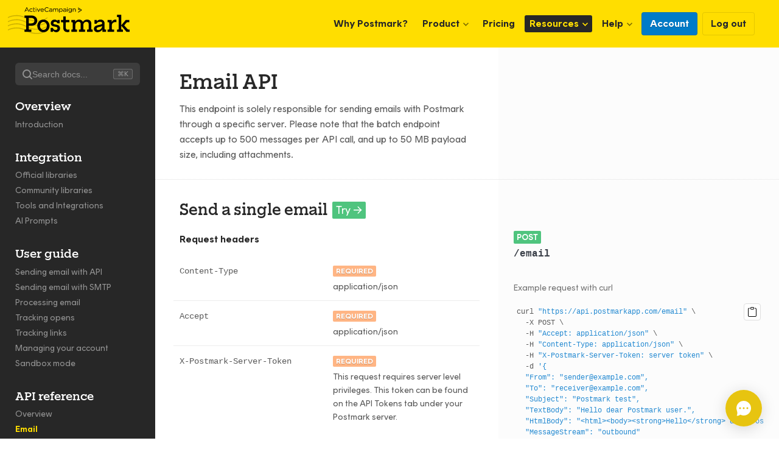

--- FILE ---
content_type: text/html; charset=UTF-8
request_url: https://postmarkapp.com/developer/api/email-api
body_size: 15830
content:


<!doctype html>

  <html lang="en" class="no-js fonts-loaded">

<head>
  
<meta charset="utf-8">
<meta http-equiv="X-UA-Compatible" content="IE=edge">
<title>
      Email API | Postmark Developer Documentation  </title>
<meta name="description" content="This endpoint is solely responsible for sending emails with Postmark through a specific server.">
<meta name="viewport" content="width=device-width, initial-scale=1">
<meta name="globalsign-domain-verification" content="F0n5fUwYguswb99EGyC5qD87O15uv5VBUiX9yRrxX6">
<meta name="theme-color" content="#FFDE00">


  <script>dataLayer = [{'siteType': 'developer', 'visitorIP': '207.172.240.75', 'doNotTrack': 0 }];</script>

  <link href="https://postmarkapp.com/dist/css/core.ad06fdc0bf53042ff7bf.css" rel="stylesheet">
  
      <link href="https://postmarkapp.com/dist/css/postmark.fdef1b04a68d485f5d42.css" rel="stylesheet">
      
  <link rel="dns-prefetch" href="https://ssl.google-analytics.com">
  <link rel="dns-prefetch" href="https://www.google-analytics.com">



<link rel="shortcut icon" href="/images/favicon.ico">
<link rel="apple-touch-icon" href="/images/apple-touch-icon.png">




      <link rel="canonical" href="https://postmarkapp.com/developer/api/email-api">
  <meta property="og:url" content="https://postmarkapp.com/developer/api/email-api">

  <meta property="og:type" content="website">
  <meta property="fb:app_id" content="244883355940334">

  <meta property="og:title" content="Email API | Postmark Developer Documentation">

  <meta property="og:description" content="This endpoint is solely responsible for sending emails with Postmark through a specific server.">

            


                  <meta property="og:image" content="https://postmark-app.transforms.svdcdn.com/production/images/sharing-developer-docs.png?w=1200&amp;h=630&amp;q=100&amp;auto=format&amp;fit=clip&amp;dm=1674579111&amp;s=9b16e2ee67f3ac9945726e95d75723d4">
    <meta property="og:image:type" content="image/png">
    <meta property="og:image:width" content="1200">
    <meta property="og:image:height" content="630">
  


    <meta name="twitter:title" content="Email API | Postmark Developer Documentation">
 
    <meta name="twitter:description" content="This endpoint is solely responsible for sending emails with Postmark through a specific server.">
 
      <meta name="twitter:card" content="summary_large_image">
        <meta name="twitter:image" content="https://postmark-app.transforms.svdcdn.com/production/images/sharing-developer-docs.png?w=876&amp;h=440&amp;q=100&amp;fm=jpg&amp;fit=crop&amp;dm=1674579111&amp;s=30d3a19d6a3659da310969386454952e">
  
  <meta name="twitter:site" content="@postmarkapp">

  <meta name="twitter:creator" content="@mattantwest">



<meta name="slack-app-id" content="A8LSJN934">
  <link href="https://postmarkapp.com/dist/css/developerDocs.a9ce22b11b0c1b9ded57.css" rel="stylesheet">
  </head>

<body id="api">








<header class="header header--full-width header--compact">
  <div class="u-container header_container">

    <div class="header_branding">
      <a href="https://postmarkapp.com/" class="header_postmark-logo">Postmark</a>
      <div class="header_actions">
                  <a href="https://account.postmarkapp.com/servers"
             class="header_login cta-btn--small cta-btn cta-btn--default "
             data-track="Click"
             data-category="Account Button"
             data-label="Header">Account</a>
                  <button class="header_hamburger js-nav-mobile-button" aria-haspopup="true">
            <span></span>
            <span></span>
            <span></span>
          </button>
      </div>
    </div>

    

  


<nav class="nav nav--header nav--desktop" role="navigation" aria-label="Main">

      

<ul class="nav_list">
  
  <li class="nav_item ">
    <a href="https://postmarkapp.com/why" class="nav_link">Why Postmark?</a>
  </li>
  <li class="nav_item nav_item--dropdown">
    <button class="nav_link js-nav-popup" aria-haspopup="true" aria-expanded="false" data-target=".js-dropdown-product">Product</button>

    <div class="nav_dropdown js-dropdown-product">
      <div class="nav_dropdown-wrapper nav_dropdown-wrapper--product">
        <div class="nav_features">
          <h2 class="nav_sub-heading nav_sub-heading--features">Features</h2>
          <ul class="nav_list">
            <li class="nav_item">
              <a href="https://postmarkapp.com/email-api" class="nav_link">
                <span class="nav_icon nav_icon--email-api"></span>
                <span class="nav_title">Email API</span>
              </a>
            </li>
            <li class="nav_item">
              <a href="https://postmarkapp.com/smtp-service" class="nav_link">
                <span class="nav_icon nav_icon--smtp"></span>
                <span class="nav_title">SMTP Service</span>
              </a>
            </li>
            <li class="nav_item">
              <a href="https://postmarkapp.com/message-streams" class="nav_link">
                <span class="nav_icon nav_icon--streams"></span>
                <span class="nav_title">Message Streams</span>
              </a>
            </li>
            <li class="nav_item">
              <a href="https://postmarkapp.com/transactional-email" class="nav_link">
                <span class="nav_icon nav_icon--transactional"></span>
                <span class="nav_title">Transactional Email</span>
              </a>
            </li>
            <li class="nav_item">
              <a href="https://postmarkapp.com/email-delivery" class="nav_link">
                <span class="nav_icon nav_icon--delivery"></span>
                <span class="nav_title">Email Delivery</span>
              </a>
            </li>
            <li class="nav_item">
              <a href="https://postmarkapp.com/email-templates" class="nav_link">
                <span class="nav_icon nav_icon--templates"></span>
                <span class="nav_title">Email Templates</span>
              </a>
            </li>
            <li class="nav_item">
              <a href="https://postmarkapp.com/inbound-email" class="nav_link">
                <span class="nav_icon nav_icon--inbound"></span>
                <span class="nav_title">Inbound Email</span>
              </a>
            </li>
            <li class="nav_item">
              <a href="https://postmarkapp.com/email-analytics" class="nav_link">
                <span class="nav_icon nav_icon--insight"></span>
                <span class="nav_title">Analytics & Retention</span>
              </a>
            </li>
            <li class="nav_item">
              <a href="https://postmarkapp.com/integrations" class="nav_link">
                <span class="nav_icon nav_icon--integrations"></span>
                <span class="nav_title">Integrations</span>
              </a>
            </li>
          </ul>
        </div>

        <div class="nav_sub">
          <h2 class="nav_sub-heading">
            <span class="nav_icon nav_icon--for"></span>
            <span class="nav_text">Postmark For</span>
          </h2>
          <ul class="nav_list">
            <li><a href="https://postmarkapp.com/for/agencies" class="nav_sub-link">Agencies</a></li>
            <li><a href="https://postmarkapp.com/for/enterprise" class="nav_sub-link">Enterprise</a></li>
            <li><a href="https://postmarkapp.com/for/startups" class="nav_sub-link">Startups</a></li>
            <li><a href="https://postmarkapp.com/for/bootstrapped-startups" class="nav_sub-link">Bootstrapped Startups</a></li>
            <li><a href="https://postmarkapp.com/for/side-projects" class="nav_sub-link">Side Projects</a></li>
          </ul>

          <h2 class="nav_sub-heading u-pad-top--xs">
            <span class="nav_icon nav_icon--versus"></span>
            <span class="nav_text">Postmark vs.</span>
          </h2>
          <ul class="nav_list">
            <li><a href="https://postmarkapp.com/compare/sendgrid-alternative" class="nav_sub-link">SendGrid</a></li>
            <li><a href="https://postmarkapp.com/compare/mailgun-alternative" class="nav_sub-link">Mailgun</a></li>
            <li><a href="https://postmarkapp.com/compare/amazon-ses-alternative" class="nav_sub-link">Amazon SES</a></li>
            <li><a href="https://postmarkapp.com/compare/sparkpost-alternative" class="nav_sub-link">SparkPost</a></li>
            <li><a href="https://postmarkapp.com/compare/mandrill-alternative" class="nav_sub-link">Mandrill</a></li>
          </ul>
        </div>
      </div>
    </div>
  </li>
  <li class="nav_item">
    <a href="https://postmarkapp.com/pricing" class="nav_link">Pricing</a>
  </li>
  <li class="nav_item nav_item--dropdown nav_item--current">
    <button class="nav_link js-nav-popup" aria-haspopup="true" aria-expanded="false" data-target=".js-dropdown-resources">Resources</button>

    <div class="nav_dropdown js-dropdown-resources">
      <div class="nav_dropdown-wrapper">
        <ul class="nav_list">
          <li class="nav_item">
            <a href="https://postmarkapp.com/blog" class="nav_link">
              <span class="nav_icon nav_icon--blog"></span>
              <span class="nav_title">Blog</span>
            </a>
          </li>
          <li class="nav_item">
            <a href="https://postmarkapp.com/developer" class="nav_link">
              <span class="nav_icon nav_icon--api-docs"></span>
              <span class="nav_title">API Documentation</span>
            </a>
          </li>
          <li class="nav_item">
            <a href="https://postmarkapp.com/manual" class="nav_link">
              <span class="nav_icon nav_icon--manual"></span>
              <span class="nav_title">Getting Started</span>
            </a>
          </li>
          <li class="nav_item">
            <a href="https://postmarkapp.com/guides" class="nav_link">
              <span class="nav_icon nav_icon--guides"></span>
              <span class="nav_title">Email Guides</span>
            </a>
          </li>
          <li class="nav_item">
            <a href="https://postmarkapp.com/postmark-express" class="nav_link">
              <span class="nav_icon nav_icon--comic"></span>
              <span class="nav_title">Email Comic</span>
            </a>
          </li>
          <li class="nav_item">
            <a href="https://postmarkapp.com/webinars" class="nav_link">
              <span class="nav_icon nav_icon--webinars"></span>
              <span class="nav_title">Webinars</span>
            </a>
          </li>
          <li class="nav_item">
            <a href="https://postmarkapp.com/videos" class="nav_link">
              <span class="nav_icon nav_icon--videos"></span>
              <span class="nav_title">Videos</span>
            </a>
          </li>
          <li class="nav_item">
            <a href="https://postmarkapp.com/podcast" class="nav_link">
              <span class="nav_icon nav_icon--podcast"></span>
              <span class="nav_title">Podcast</span>
            </a>
          </li>
          <li class="nav_item">
            <a href="https://postmarkapp.com/labs" class="nav_link">
              <span class="nav_icon nav_icon--labs"></span>
              <span class="nav_title">Labs</span>
            </a>
          </li>
          <li class="nav_item">
            <a href="https://dmarcdigests.com" target="_blank" rel="noopener" class="nav_link">
              <span class="nav_icon nav_icon--dmarc"></span>
              <span class="nav_title">DMARC Digests</span>
            </a>
          </li>
          <li class="nav_item">
            <a href="https://postmarkapp.com/glossary" class="nav_link">
              <span class="nav_icon nav_icon--glossary"></span>
              <span class="nav_title">Glossary</span>
            </a>
          </li>
        </ul>
      </div>
    </div>
  </li>
  <li class="nav_item nav_item--dropdown">
    <button class="nav_link js-nav-popup" aria-haspopup="true" aria-expanded="false" data-target=".js-dropdown-help">Help</button>

    <div class="nav_dropdown js-dropdown-help">
      <div class="nav_dropdown-wrapper">
        <ul class="nav_list">
          <li class="nav_item">
            <a href="https://postmarkapp.com/support" class="nav_link">
              <span class="nav_icon nav_icon--support"></span>
              <span class="nav_title">Support Center</span>
            </a>
          </li>
          <li class="nav_item">
            <a href="https://postmarkapp.com/contact" class="nav_link">
              <span class="nav_icon nav_icon--contact"></span>
              <span class="nav_title">Contact Support</span>
            </a>
          </li>
          <li class="nav_item">
            <a href="https://postmarkapp.com/talk-to-sales" class="nav_link">
              <span class="nav_icon nav_icon--contact-sales"></span>
              <span class="nav_title">Talk to Sales</span>
            </a>
          </li>
          <li class="nav_item">
            <a href="https://status.postmarkapp.com/" target="_blank" rel="noopener noreferrer" class="nav_link">
              <span class="nav_icon nav_icon--status"></span>
              <span class="nav_title">Status</span>
            </a>
          </li>
        </ul>
      </div>
    </div>
  </li>

  
      <li class="nav_item nav_item--btn">
      <a href="https://account.postmarkapp.com/servers"
         id="nav-btn-account"
         class="nav_btn cta-btn cta-btn--default"
         data-track="Click"
         data-category="Account Button"
         data-label="Header">Account</a>
    </li>
    <li class="nav_item nav_item--btn">
      <a href="https://account.postmarkapp.com/logout"
         id="nav-btn-log-out"
         class="nav_btn cta-btn "
         data-track="Click"
         data-category="Log out Button"
         data-label="Header">Log out</a>
    </li>
  </ul>
  
</nav>

    <div class="nav-mobile js-nav-mobile hidden--at-l-2">
      <img src="/images/logo-stamp-simple.svg" class="nav-mobile_logo" />
      

  


<nav class="nav nav--header nav--mobile" role="navigation" aria-label="Main">

      

<ul class="nav_list">
  
  <li class="nav_item ">
    <a href="https://postmarkapp.com/why" class="nav_link">Why Postmark?</a>
  </li>
  <li class="nav_item nav_item--dropdown">
    <button class="nav_link js-nav-popup" aria-haspopup="true" aria-expanded="false" data-target=".js-dropdown-product">Product</button>

    <div class="nav_dropdown js-dropdown-product">
      <div class="nav_dropdown-wrapper nav_dropdown-wrapper--product">
        <div class="nav_features">
          <h2 class="nav_sub-heading nav_sub-heading--features">Features</h2>
          <ul class="nav_list">
            <li class="nav_item">
              <a href="https://postmarkapp.com/email-api" class="nav_link">
                <span class="nav_icon nav_icon--email-api"></span>
                <span class="nav_title">Email API</span>
              </a>
            </li>
            <li class="nav_item">
              <a href="https://postmarkapp.com/smtp-service" class="nav_link">
                <span class="nav_icon nav_icon--smtp"></span>
                <span class="nav_title">SMTP Service</span>
              </a>
            </li>
            <li class="nav_item">
              <a href="https://postmarkapp.com/message-streams" class="nav_link">
                <span class="nav_icon nav_icon--streams"></span>
                <span class="nav_title">Message Streams</span>
              </a>
            </li>
            <li class="nav_item">
              <a href="https://postmarkapp.com/transactional-email" class="nav_link">
                <span class="nav_icon nav_icon--transactional"></span>
                <span class="nav_title">Transactional Email</span>
              </a>
            </li>
            <li class="nav_item">
              <a href="https://postmarkapp.com/email-delivery" class="nav_link">
                <span class="nav_icon nav_icon--delivery"></span>
                <span class="nav_title">Email Delivery</span>
              </a>
            </li>
            <li class="nav_item">
              <a href="https://postmarkapp.com/email-templates" class="nav_link">
                <span class="nav_icon nav_icon--templates"></span>
                <span class="nav_title">Email Templates</span>
              </a>
            </li>
            <li class="nav_item">
              <a href="https://postmarkapp.com/inbound-email" class="nav_link">
                <span class="nav_icon nav_icon--inbound"></span>
                <span class="nav_title">Inbound Email</span>
              </a>
            </li>
            <li class="nav_item">
              <a href="https://postmarkapp.com/email-analytics" class="nav_link">
                <span class="nav_icon nav_icon--insight"></span>
                <span class="nav_title">Analytics & Retention</span>
              </a>
            </li>
            <li class="nav_item">
              <a href="https://postmarkapp.com/integrations" class="nav_link">
                <span class="nav_icon nav_icon--integrations"></span>
                <span class="nav_title">Integrations</span>
              </a>
            </li>
          </ul>
        </div>

        <div class="nav_sub">
          <h2 class="nav_sub-heading">
            <span class="nav_icon nav_icon--for"></span>
            <span class="nav_text">Postmark For</span>
          </h2>
          <ul class="nav_list">
            <li><a href="https://postmarkapp.com/for/agencies" class="nav_sub-link">Agencies</a></li>
            <li><a href="https://postmarkapp.com/for/enterprise" class="nav_sub-link">Enterprise</a></li>
            <li><a href="https://postmarkapp.com/for/startups" class="nav_sub-link">Startups</a></li>
            <li><a href="https://postmarkapp.com/for/bootstrapped-startups" class="nav_sub-link">Bootstrapped Startups</a></li>
            <li><a href="https://postmarkapp.com/for/side-projects" class="nav_sub-link">Side Projects</a></li>
          </ul>

          <h2 class="nav_sub-heading u-pad-top--xs">
            <span class="nav_icon nav_icon--versus"></span>
            <span class="nav_text">Postmark vs.</span>
          </h2>
          <ul class="nav_list">
            <li><a href="https://postmarkapp.com/compare/sendgrid-alternative" class="nav_sub-link">SendGrid</a></li>
            <li><a href="https://postmarkapp.com/compare/mailgun-alternative" class="nav_sub-link">Mailgun</a></li>
            <li><a href="https://postmarkapp.com/compare/amazon-ses-alternative" class="nav_sub-link">Amazon SES</a></li>
            <li><a href="https://postmarkapp.com/compare/sparkpost-alternative" class="nav_sub-link">SparkPost</a></li>
            <li><a href="https://postmarkapp.com/compare/mandrill-alternative" class="nav_sub-link">Mandrill</a></li>
          </ul>
        </div>
      </div>
    </div>
  </li>
  <li class="nav_item">
    <a href="https://postmarkapp.com/pricing" class="nav_link">Pricing</a>
  </li>
  <li class="nav_item nav_item--dropdown nav_item--current">
    <button class="nav_link js-nav-popup" aria-haspopup="true" aria-expanded="false" data-target=".js-dropdown-resources">Resources</button>

    <div class="nav_dropdown js-dropdown-resources">
      <div class="nav_dropdown-wrapper">
        <ul class="nav_list">
          <li class="nav_item">
            <a href="https://postmarkapp.com/blog" class="nav_link">
              <span class="nav_icon nav_icon--blog"></span>
              <span class="nav_title">Blog</span>
            </a>
          </li>
          <li class="nav_item">
            <a href="https://postmarkapp.com/developer" class="nav_link">
              <span class="nav_icon nav_icon--api-docs"></span>
              <span class="nav_title">API Documentation</span>
            </a>
          </li>
          <li class="nav_item">
            <a href="https://postmarkapp.com/manual" class="nav_link">
              <span class="nav_icon nav_icon--manual"></span>
              <span class="nav_title">Getting Started</span>
            </a>
          </li>
          <li class="nav_item">
            <a href="https://postmarkapp.com/guides" class="nav_link">
              <span class="nav_icon nav_icon--guides"></span>
              <span class="nav_title">Email Guides</span>
            </a>
          </li>
          <li class="nav_item">
            <a href="https://postmarkapp.com/postmark-express" class="nav_link">
              <span class="nav_icon nav_icon--comic"></span>
              <span class="nav_title">Email Comic</span>
            </a>
          </li>
          <li class="nav_item">
            <a href="https://postmarkapp.com/webinars" class="nav_link">
              <span class="nav_icon nav_icon--webinars"></span>
              <span class="nav_title">Webinars</span>
            </a>
          </li>
          <li class="nav_item">
            <a href="https://postmarkapp.com/videos" class="nav_link">
              <span class="nav_icon nav_icon--videos"></span>
              <span class="nav_title">Videos</span>
            </a>
          </li>
          <li class="nav_item">
            <a href="https://postmarkapp.com/podcast" class="nav_link">
              <span class="nav_icon nav_icon--podcast"></span>
              <span class="nav_title">Podcast</span>
            </a>
          </li>
          <li class="nav_item">
            <a href="https://postmarkapp.com/labs" class="nav_link">
              <span class="nav_icon nav_icon--labs"></span>
              <span class="nav_title">Labs</span>
            </a>
          </li>
          <li class="nav_item">
            <a href="https://dmarcdigests.com" target="_blank" rel="noopener" class="nav_link">
              <span class="nav_icon nav_icon--dmarc"></span>
              <span class="nav_title">DMARC Digests</span>
            </a>
          </li>
          <li class="nav_item">
            <a href="https://postmarkapp.com/glossary" class="nav_link">
              <span class="nav_icon nav_icon--glossary"></span>
              <span class="nav_title">Glossary</span>
            </a>
          </li>
        </ul>
      </div>
    </div>
  </li>
  <li class="nav_item nav_item--dropdown">
    <button class="nav_link js-nav-popup" aria-haspopup="true" aria-expanded="false" data-target=".js-dropdown-help">Help</button>

    <div class="nav_dropdown js-dropdown-help">
      <div class="nav_dropdown-wrapper">
        <ul class="nav_list">
          <li class="nav_item">
            <a href="https://postmarkapp.com/support" class="nav_link">
              <span class="nav_icon nav_icon--support"></span>
              <span class="nav_title">Support Center</span>
            </a>
          </li>
          <li class="nav_item">
            <a href="https://postmarkapp.com/contact" class="nav_link">
              <span class="nav_icon nav_icon--contact"></span>
              <span class="nav_title">Contact Support</span>
            </a>
          </li>
          <li class="nav_item">
            <a href="https://postmarkapp.com/talk-to-sales" class="nav_link">
              <span class="nav_icon nav_icon--contact-sales"></span>
              <span class="nav_title">Talk to Sales</span>
            </a>
          </li>
          <li class="nav_item">
            <a href="https://status.postmarkapp.com/" target="_blank" rel="noopener noreferrer" class="nav_link">
              <span class="nav_icon nav_icon--status"></span>
              <span class="nav_title">Status</span>
            </a>
          </li>
        </ul>
      </div>
    </div>
  </li>

  
      <li class="nav_item nav_item--btn">
      <a href="https://account.postmarkapp.com/servers"
         id="nav-btn-account"
         class="nav_btn cta-btn cta-btn--default"
         data-track="Click"
         data-category="Account Button"
         data-label="Header">Account</a>
    </li>
    <li class="nav_item nav_item--btn">
      <a href="https://account.postmarkapp.com/logout"
         id="nav-btn-log-out"
         class="nav_btn cta-btn "
         data-track="Click"
         data-category="Log out Button"
         data-label="Header">Log out</a>
    </li>
  </ul>
  
</nav>

      <div class="nav-mobile_extras">
                  <div class="u-grid u-grid--gutters-small">
            <div class="u-grid-cell">
              <a href="https://account.postmarkapp.com/servers"
                class="cta-btn--medium cta-btn cta-btn--default"
                data-track="Click"
                data-category="Account Button"
                data-label="Header (Mobile)">Account</a>
            </div>
            <div class="u-grid-cell">
              <a href="https://account.postmarkapp.com/logout"
                class="cta-btn cta-btn--medium"
                data-track="Click"
                data-category="Log out Button"
                data-label="Header (Mobile)">Log out</a>
            </div>
          </div>
              </div>
    </div>

  </div>
</header>

<div class="page">
    <div class="container">
      <section id="toc" class="docs-toc docs-toc--desktop">
  <div class="docs-search">
    <button type="button" class="docs-search__button js-open-modal" data-modal="developer-search">
      <svg class="docs-search__icon" width="16" height="16" viewBox="0 0 16 16" fill="none" xmlns="http://www.w3.org/2000/svg">
        <path d="M7 13C10.3137 13 13 10.3137 13 7C13 3.68629 10.3137 1 7 1C3.68629 1 1 3.68629 1 7C1 10.3137 3.68629 13 7 13Z" stroke="currentColor" stroke-width="2" stroke-linecap="round" stroke-linejoin="round"/>
        <path d="M15 15L11.5 11.5" stroke="currentColor" stroke-width="2" stroke-linecap="round" stroke-linejoin="round"/>
      </svg>
      <span class="docs-search__text">Search docs...</span>
      <kbd class="docs-search__kbd">⌘K</kbd>
    </button>
  </div>

  <h3>Overview</h3>
  <ul>
    <li >
      <a href="/developer">Introduction</a>
    </li>
  </ul>

  <h3>Integration</h3>
  <ul>
      <li class="">
      <a href="https://postmarkapp.com/developer/integration/official-libraries">
        Official libraries
      </a>
          </li>
      <li class="">
      <a href="https://postmarkapp.com/developer/integration/community-libraries">
        Community libraries
      </a>
          </li>
      <li class="">
      <a href="https://postmarkapp.com/developer/integration/other-tools-and-integrations">
        Tools and Integrations
      </a>
          </li>
      <li class="">
      <a href="https://postmarkapp.com/developer/integration/ai-prompts">
        AI Prompts
      </a>
          </li>
  </ul>

  <h3>User guide</h3>
  <ul>
      <li class="">
      <a href="https://postmarkapp.com/developer/user-guide/send-email-with-api">
        Sending email with API
      </a>
          </li>
      <li class="">
      <a href="https://postmarkapp.com/developer/user-guide/send-email-with-smtp">
        Sending email with SMTP
      </a>
          </li>
      <li class="">
      <a href="https://postmarkapp.com/developer/user-guide/inbound">
        Processing email
      </a>
          </li>
      <li class="">
      <a href="https://postmarkapp.com/developer/user-guide/tracking-opens">
        Tracking opens
      </a>
          </li>
      <li class="">
      <a href="https://postmarkapp.com/developer/user-guide/tracking-links">
        Tracking links
      </a>
          </li>
      <li class="">
      <a href="https://postmarkapp.com/developer/user-guide/managing-your-account">
        Managing your account
      </a>
          </li>
      <li class="">
      <a href="https://postmarkapp.com/developer/user-guide/sandbox-mode">
        Sandbox mode
      </a>
          </li>
  </ul>

  <h3>API reference</h3>
  <ul>
      <li class="">
      <a href="https://postmarkapp.com/developer/api/overview">
        Overview
      </a>
          </li>
      <li class="active">
      <a href="https://postmarkapp.com/developer/api/email-api">
        Email
      </a>
              <ul>
                      <li class="">
              <a href="https://postmarkapp.com/developer/api/email-api#send-a-single-email">
                Send a single email
                              </a>
            </li>
                      <li class="">
              <a href="https://postmarkapp.com/developer/api/email-api#send-batch-emails">
                Send batch emails
                              </a>
            </li>
                  </ul>
          </li>
      <li class="">
      <a href="https://postmarkapp.com/developer/api/bulk-email">
        Bulk
      </a>
          </li>
      <li class="">
      <a href="https://postmarkapp.com/developer/api/bounce-api">
        Bounce
      </a>
          </li>
      <li class="">
      <a href="https://postmarkapp.com/developer/api/templates-api">
        Templates
      </a>
          </li>
      <li class="">
      <a href="https://postmarkapp.com/developer/api/server-api">
        Server
      </a>
          </li>
      <li class="">
      <a href="https://postmarkapp.com/developer/api/servers-api">
        Servers
      </a>
          </li>
      <li class="">
      <a href="https://postmarkapp.com/developer/api/message-streams-api">
        Message Streams
      </a>
          </li>
      <li class="">
      <a href="https://postmarkapp.com/developer/api/messages-api">
        Messages
      </a>
          </li>
      <li class="">
      <a href="https://postmarkapp.com/developer/api/domains-api">
        Domains
      </a>
          </li>
      <li class="">
      <a href="https://postmarkapp.com/developer/api/signatures-api">
        Sender signatures
      </a>
          </li>
      <li class="">
      <a href="https://postmarkapp.com/developer/api/stats-api">
        Stats
      </a>
          </li>
      <li class="">
      <a href="https://postmarkapp.com/developer/api/inbound-rules-triggers-api">
        Triggers: Inbound rules
      </a>
          </li>
      <li class="">
      <a href="https://postmarkapp.com/developer/api/webhooks-api">
        Webhooks
      </a>
          </li>
      <li class="">
      <a href="https://postmarkapp.com/developer/api/suppressions-api">
        Suppressions
      </a>
          </li>
      <li class="">
      <a href="https://postmarkapp.com/developer/api/data-removals-api">
        Data Removal
      </a>
          </li>
  </ul>

  <h3>Webhooks</h3>
  <ul>
      <li class="">
      <a href="https://postmarkapp.com/developer/webhooks/webhooks-overview">
        Webhooks overview
      </a>
          </li>
      <li class="">
      <a href="https://postmarkapp.com/developer/webhooks/bounce-webhook">
        Bounce webhook
      </a>
          </li>
      <li class="">
      <a href="https://postmarkapp.com/developer/webhooks/inbound-webhook">
        Inbound webhook
      </a>
          </li>
      <li class="">
      <a href="https://postmarkapp.com/developer/webhooks/open-tracking-webhook">
        Open tracking webhook
      </a>
          </li>
      <li class="">
      <a href="https://postmarkapp.com/developer/webhooks/delivery-webhook">
        Delivery webhook
      </a>
          </li>
      <li class="">
      <a href="https://postmarkapp.com/developer/webhooks/click-webhook">
        Click webhook
      </a>
          </li>
      <li class="">
      <a href="https://postmarkapp.com/developer/webhooks/spam-complaint-webhook">
        Spam complaint webhook
      </a>
          </li>
      <li class="">
      <a href="https://postmarkapp.com/developer/webhooks/subscription-change-webhook">
        Subscription change webhook
      </a>
          </li>
      <li class="">
      <a href="https://postmarkapp.com/developer/webhooks/smtp-api-error">
        SMTP API Error
      </a>
          </li>
  </ul>
</section>
      <div class="docs-toc docs-toc--mobile">
  <button type="button" class="docs-search__button docs-search__button--mobile js-open-modal" data-modal="developer-search">
    <svg class="docs-search__icon" width="16" height="16" viewBox="0 0 16 16" fill="none" xmlns="http://www.w3.org/2000/svg">
      <path d="M7 13C10.3137 13 13 10.3137 13 7C13 3.68629 10.3137 1 7 1C3.68629 1 1 3.68629 1 7C1 10.3137 3.68629 13 7 13Z" stroke="currentColor" stroke-width="2" stroke-linecap="round" stroke-linejoin="round"/>
      <path d="M15 15L11.5 11.5" stroke="currentColor" stroke-width="2" stroke-linecap="round" stroke-linejoin="round"/>
    </svg>
    <span class="docs-search__text">Search docs...</span>
  </button>

  <select>
    <optgroup label="Overview">
      <option value="/developer">Introduction</option>
    </optgroup>
    
    <optgroup label="Integration">
        <option value="https://postmarkapp.com/developer/integration/official-libraries" >Official libraries</option>
  
      <option value="https://postmarkapp.com/developer/integration/official-libraries#rails-gem" >- Rails gem</option>
      <option value="https://postmarkapp.com/developer/integration/official-libraries#ruby-gem" >- Ruby gem</option>
      <option value="https://postmarkapp.com/developer/integration/official-libraries#dot-net" >- .NET</option>
      <option value="https://postmarkapp.com/developer/integration/official-libraries#java" >- Java</option>
      <option value="https://postmarkapp.com/developer/integration/official-libraries#php" >- PHP</option>
      <option value="https://postmarkapp.com/developer/integration/official-libraries#postmark-craft-plugin" >- Craft plugin</option>
      <option value="https://postmarkapp.com/developer/integration/official-libraries#node-js" >- Node.js</option>
      <option value="https://postmarkapp.com/developer/integration/official-libraries#postmark-cli" >- CLI</option>
      <option value="https://postmarkapp.com/developer/integration/official-libraries#wordpress" >- WordPress plugin</option>
      <option value="https://postmarkapp.com/developer/integration/official-libraries#grunt" >- Grunt plugin</option>
      <option value="https://postmarkapp.com/developer/integration/official-libraries#postmark-zapier-actions" >- Zapier Actions</option>
    <option value="https://postmarkapp.com/developer/integration/community-libraries" >Community libraries</option>
  
      <option value="https://postmarkapp.com/developer/integration/community-libraries#classic-asp" >- Classic ASP</option>
      <option value="https://postmarkapp.com/developer/integration/community-libraries#clojure" >- Clojure</option>
      <option value="https://postmarkapp.com/developer/integration/community-libraries#coldfusion" >- ColdFusion</option>
      <option value="https://postmarkapp.com/developer/integration/community-libraries#django" >- Django</option>
      <option value="https://postmarkapp.com/developer/integration/community-libraries#drupal-module" >- Drupal module</option>
      <option value="https://postmarkapp.com/developer/integration/community-libraries#elixir" >- Elixir</option>
      <option value="https://postmarkapp.com/developer/integration/community-libraries#erlang" >- Erlang</option>
      <option value="https://postmarkapp.com/developer/integration/community-libraries#google-go" >- Google Go</option>
      <option value="https://postmarkapp.com/developer/integration/community-libraries#grails-plugin" >- Grails plugin</option>
      <option value="https://postmarkapp.com/developer/integration/community-libraries#haskell" >- Haskell</option>
      <option value="https://postmarkapp.com/developer/integration/community-libraries#java" >- Java</option>
      <option value="https://postmarkapp.com/developer/integration/community-libraries#laravel" >- Laravel</option>
      <option value="https://postmarkapp.com/developer/integration/community-libraries#magento-extension" >- Magento extension</option>
      <option value="https://postmarkapp.com/developer/integration/community-libraries#node-js" >- Node.js</option>
      <option value="https://postmarkapp.com/developer/integration/community-libraries#objective-c" >- Objective-C</option>
      <option value="https://postmarkapp.com/developer/integration/community-libraries#perl-wwwpostmark" >- Perl</option>
      <option value="https://postmarkapp.com/developer/integration/community-libraries#pharo-smalltalk" >- Pharo Smalltalk</option>
      <option value="https://postmarkapp.com/developer/integration/community-libraries#php-5" >- PHP 5</option>
      <option value="https://postmarkapp.com/developer/integration/community-libraries#powershell-snap-in" >- PowerShell Snap-in</option>
      <option value="https://postmarkapp.com/developer/integration/community-libraries#python" >- Python</option>
      <option value="https://postmarkapp.com/developer/integration/community-libraries#scala" >- Scala</option>
      <option value="https://postmarkapp.com/developer/integration/community-libraries#swift" >- Swift</option>
      <option value="https://postmarkapp.com/developer/integration/community-libraries#wordpress-plugins" >- WordPress</option>
      <option value="https://postmarkapp.com/developer/integration/community-libraries#zend" >- Zend</option>
    <option value="https://postmarkapp.com/developer/integration/other-tools-and-integrations" >Tools and Integrations</option>
  
    <option value="https://postmarkapp.com/developer/integration/ai-prompts" >AI Prompts</option>
  
      <option value="https://postmarkapp.com/developer/integration/ai-prompts#integrate-postmark-with-node-js-express" >- Integrate Postmark with Node.js/Express</option>
      <option value="https://postmarkapp.com/developer/integration/ai-prompts#add-postmark-to-a-rails-application" >- Add Postmark to a Rails application</option>
      <option value="https://postmarkapp.com/developer/integration/ai-prompts#implement-postmark-in-laravel" >- Implement Postmark in Laravel</option>
      <option value="https://postmarkapp.com/developer/integration/ai-prompts#build-a-password-reset-flow-with-postmark" >- Build a password reset flow with Postmark</option>
      <option value="https://postmarkapp.com/developer/integration/ai-prompts#set-up-email-notifications-for-user-actions" >- Set up email notifications for user actions</option>
      <option value="https://postmarkapp.com/developer/integration/ai-prompts#handle-inbound-email-with-webhooks" >- Handle inbound email with webhooks</option>
      <option value="https://postmarkapp.com/developer/integration/ai-prompts#integrate-with-better-auth" >- Integrate with Better Auth</option>
      </optgroup>

    <optgroup label="User guide">
        <option value="https://postmarkapp.com/developer/user-guide/send-email-with-api" >Sending email with API</option>
  
      <option value="https://postmarkapp.com/developer/user-guide/send-email-with-api/send-a-single-email" >- Send a single email</option>
      <option value="https://postmarkapp.com/developer/user-guide/send-email-with-api/batch-emails" >- Send batch emails</option>
    <option value="https://postmarkapp.com/developer/user-guide/send-email-with-smtp" >Sending email with SMTP</option>
  
    <option value="https://postmarkapp.com/developer/user-guide/inbound" >Processing email</option>
  
      <option value="https://postmarkapp.com/developer/user-guide/inbound/configure-an-inbound-server" >- Configure an inbound server</option>
      <option value="https://postmarkapp.com/developer/user-guide/inbound/inbound-domain-forwarding" >- Inbound domain forwarding</option>
      <option value="https://postmarkapp.com/developer/user-guide/inbound/parse-an-email" >- Parse an email</option>
      <option value="https://postmarkapp.com/developer/user-guide/inbound/configure-inbound-blocking" >- Configure inbound blocking</option>
      <option value="https://postmarkapp.com/developer/user-guide/inbound/sample-inbound-workflow" >- Sample inbound workflow</option>
    <option value="https://postmarkapp.com/developer/user-guide/tracking-opens" >Tracking opens</option>
  
      <option value="https://postmarkapp.com/developer/user-guide/tracking-opens/tracking-opens-per-message-stream" >- Tracking opens per Server</option>
      <option value="https://postmarkapp.com/developer/user-guide/tracking-opens/tracking-opens-per-email" >- Tracking opens per email</option>
      <option value="https://postmarkapp.com/developer/user-guide/tracking-opens/message-opens-api" >- Message opens API</option>
    <option value="https://postmarkapp.com/developer/user-guide/tracking-links" >Tracking links</option>
  
    <option value="https://postmarkapp.com/developer/user-guide/managing-your-account" >Managing your account</option>
  
      <option value="https://postmarkapp.com/developer/user-guide/managing-your-account/managing-sender-signatures" >- Managing sender signatures</option>
      <option value="https://postmarkapp.com/developer/user-guide/managing-your-account/managing-servers" >- Managing servers</option>
    <option value="https://postmarkapp.com/developer/user-guide/sandbox-mode" >Sandbox mode</option>
  
      <option value="https://postmarkapp.com/developer/user-guide/sandbox-mode/server-sandbox-mode" >- Server sandbox mode</option>
      <option value="https://postmarkapp.com/developer/user-guide/sandbox-mode/generate-fake-bounces" >- Generate fake bounces</option>
      </optgroup>

    <optgroup label="API reference">
        <option value="https://postmarkapp.com/developer/api/overview" >Overview</option>
  
      <option value="https://postmarkapp.com/developer/api/overview#endpoint-url" >- Endpoint URL</option>
      <option value="https://postmarkapp.com/developer/api/overview#authentication" >- Authentication</option>
      <option value="https://postmarkapp.com/developer/api/overview#response-codes" >- HTTP response codes</option>
      <option value="https://postmarkapp.com/developer/api/overview#error-codes" >- API error codes</option>
    <option value="https://postmarkapp.com/developer/api/email-api" selected>Email</option>
  
      <option value="https://postmarkapp.com/developer/api/email-api#send-a-single-email" >- Send a single email</option>
      <option value="https://postmarkapp.com/developer/api/email-api#send-batch-emails" >- Send batch emails</option>
    <option value="https://postmarkapp.com/developer/api/bulk-email" >Bulk</option>
  
      <option value="https://postmarkapp.com/developer/api/bulk-email#send-bulk-emails" >- Send bulk emails</option>
      <option value="https://postmarkapp.com/developer/api/bulk-email#get-a-bulk-send-status" >- Get the status/details of a bulk API request</option>
    <option value="https://postmarkapp.com/developer/api/bounce-api" >Bounce</option>
  
      <option value="https://postmarkapp.com/developer/api/bounce-api#delivery-stats" >- Get delivery stats</option>
      <option value="https://postmarkapp.com/developer/api/bounce-api#bounces" >- Get bounces</option>
      <option value="https://postmarkapp.com/developer/api/bounce-api#single-bounce" >- Get a single bounce</option>
      <option value="https://postmarkapp.com/developer/api/bounce-api#bounce-dump" >- Get bounce dump</option>
      <option value="https://postmarkapp.com/developer/api/bounce-api#activate-bounce" >- Activate a bounce</option>
      <option value="https://postmarkapp.com/developer/api/bounce-api#bounce-types" >- Bounce types</option>
      <option value="https://postmarkapp.com/developer/api/bounce-api#rebound-javascript-snippet-api" >- Rebound</option>
    <option value="https://postmarkapp.com/developer/api/templates-api" >Templates</option>
  
      <option value="https://postmarkapp.com/developer/api/templates-api#email-with-template" >- Send email with template</option>
      <option value="https://postmarkapp.com/developer/api/templates-api#send-batch-with-templates" >- Send batch with templates</option>
      <option value="https://postmarkapp.com/developer/api/templates-api#push-templates" >- Push templates to another server</option>
      <option value="https://postmarkapp.com/developer/api/templates-api#get-template" >- Get a template</option>
      <option value="https://postmarkapp.com/developer/api/templates-api#create-template" >- Create a template</option>
      <option value="https://postmarkapp.com/developer/api/templates-api#edit-template" >- Edit a template</option>
      <option value="https://postmarkapp.com/developer/api/templates-api#list-templates" >- List templates</option>
      <option value="https://postmarkapp.com/developer/api/templates-api#delete-template" >- Delete a template</option>
      <option value="https://postmarkapp.com/developer/api/templates-api#validate-template" >- Validate a template</option>
    <option value="https://postmarkapp.com/developer/api/server-api" >Server</option>
  
      <option value="https://postmarkapp.com/developer/api/server-api#get-server" >- Get the server</option>
      <option value="https://postmarkapp.com/developer/api/server-api#edit-server" >- Edit the server</option>
    <option value="https://postmarkapp.com/developer/api/servers-api" >Servers</option>
  
      <option value="https://postmarkapp.com/developer/api/servers-api#get-server" >- Get a server</option>
      <option value="https://postmarkapp.com/developer/api/servers-api#create-server" >- Create a server</option>
      <option value="https://postmarkapp.com/developer/api/servers-api#edit-server" >- Edit a server</option>
      <option value="https://postmarkapp.com/developer/api/servers-api#list-servers" >- List servers</option>
      <option value="https://postmarkapp.com/developer/api/servers-api#delete-server" >- Delete a server</option>
    <option value="https://postmarkapp.com/developer/api/message-streams-api" >Message Streams</option>
  
      <option value="https://postmarkapp.com/developer/api/message-streams-api#list-message-streams" >- List message streams</option>
      <option value="https://postmarkapp.com/developer/api/message-streams-api#get-a-message-stream" >- Get a message stream</option>
      <option value="https://postmarkapp.com/developer/api/message-streams-api#edit-a-message-stream" >- Edit a message stream</option>
      <option value="https://postmarkapp.com/developer/api/message-streams-api#create-a-message-stream" >- Create a message stream</option>
      <option value="https://postmarkapp.com/developer/api/message-streams-api#archive-a-message-stream" >- Archive a message stream</option>
      <option value="https://postmarkapp.com/developer/api/message-streams-api#unarchive-a-stream" >- Unarchive a message stream</option>
    <option value="https://postmarkapp.com/developer/api/messages-api" >Messages</option>
  
      <option value="https://postmarkapp.com/developer/api/messages-api#outbound-message-search" >- Outbound message search</option>
      <option value="https://postmarkapp.com/developer/api/messages-api#outbound-message-details" >- Outbound message details</option>
      <option value="https://postmarkapp.com/developer/api/messages-api#outbound-message-dump" >- Outbound message dump</option>
      <option value="https://postmarkapp.com/developer/api/messages-api#inbound-message-search" >- Inbound message search</option>
      <option value="https://postmarkapp.com/developer/api/messages-api#inbound-message-details" >- Inbound message details</option>
      <option value="https://postmarkapp.com/developer/api/messages-api#inbound-message-bypass" >- Bypass rules for a blocked inbound message</option>
      <option value="https://postmarkapp.com/developer/api/messages-api#inbound-message-retry" >- Retry a failed inbound message for processing</option>
      <option value="https://postmarkapp.com/developer/api/messages-api#message-opens" >- Message opens</option>
      <option value="https://postmarkapp.com/developer/api/messages-api#opens-for-message" >- Opens for a single message</option>
      <option value="https://postmarkapp.com/developer/api/messages-api#message-clicks" >- Message clicks</option>
      <option value="https://postmarkapp.com/developer/api/messages-api#clicks-for-message" >- Clicks for a single message</option>
    <option value="https://postmarkapp.com/developer/api/domains-api" >Domains</option>
  
      <option value="https://postmarkapp.com/developer/api/domains-api#list-domains" >- List domains</option>
      <option value="https://postmarkapp.com/developer/api/domains-api#domain" >- Get domain details</option>
      <option value="https://postmarkapp.com/developer/api/domains-api#create-domain" >- Create domain</option>
      <option value="https://postmarkapp.com/developer/api/domains-api#edit-domain" >- Edit domain</option>
      <option value="https://postmarkapp.com/developer/api/domains-api#delete-domain" >- Delete domain</option>
      <option value="https://postmarkapp.com/developer/api/domains-api#domains-verify-dkim" >- Verify DKIM</option>
      <option value="https://postmarkapp.com/developer/api/domains-api#domains-verify-return-path" >- Verify Return-Path</option>
      <option value="https://postmarkapp.com/developer/api/domains-api#verify-spf" >- Verify an SPF record</option>
      <option value="https://postmarkapp.com/developer/api/domains-api#rotate-dkim" >- Rotate DKIM keys</option>
    <option value="https://postmarkapp.com/developer/api/signatures-api" >Sender signatures</option>
  
      <option value="https://postmarkapp.com/developer/api/signatures-api#list-sender-signatures" >- List sender signatures</option>
      <option value="https://postmarkapp.com/developer/api/signatures-api#sender-signature" >- Get sender signature</option>
      <option value="https://postmarkapp.com/developer/api/signatures-api#create-signature" >- Create a signature</option>
      <option value="https://postmarkapp.com/developer/api/signatures-api#edit-signature" >- Edit a signature</option>
      <option value="https://postmarkapp.com/developer/api/signatures-api#delete-signature" >- Delete a signature</option>
      <option value="https://postmarkapp.com/developer/api/signatures-api#resend-confirmation" >- Resend a confirmation</option>
      <option value="https://postmarkapp.com/developer/api/signatures-api#verify-spf" >- Verify an SPF record</option>
      <option value="https://postmarkapp.com/developer/api/signatures-api#request-dkim" >- Request a new DKIM</option>
    <option value="https://postmarkapp.com/developer/api/stats-api" >Stats</option>
  
      <option value="https://postmarkapp.com/developer/api/stats-api#overview" >- Get outbound overview</option>
      <option value="https://postmarkapp.com/developer/api/stats-api#sent-counts" >- Get sent counts</option>
      <option value="https://postmarkapp.com/developer/api/stats-api#bounce-counts" >- Get bounce counts</option>
      <option value="https://postmarkapp.com/developer/api/stats-api#spam-complaints" >- Get spam complaints</option>
      <option value="https://postmarkapp.com/developer/api/stats-api#email-tracked-count" >- Get tracked email counts</option>
      <option value="https://postmarkapp.com/developer/api/stats-api#email-open-counts" >- Get email open counts</option>
      <option value="https://postmarkapp.com/developer/api/stats-api#email-platform-usage" >- Get email platform usage</option>
      <option value="https://postmarkapp.com/developer/api/stats-api#email-client-usage" >- Get email client usage</option>
      <option value="https://postmarkapp.com/developer/api/stats-api#click-counts" >- Get click counts</option>
      <option value="https://postmarkapp.com/developer/api/stats-api#browser-usage" >- Get browser usage</option>
      <option value="https://postmarkapp.com/developer/api/stats-api#browser-platform-usage" >- Get browser platform usage</option>
      <option value="https://postmarkapp.com/developer/api/stats-api#click-location" >- Get click location</option>
    <option value="https://postmarkapp.com/developer/api/inbound-rules-triggers-api" >Triggers: Inbound rules</option>
  
      <option value="https://postmarkapp.com/developer/api/inbound-rules-triggers-api#list-triggers" >- List inbound rule triggers</option>
      <option value="https://postmarkapp.com/developer/api/inbound-rules-triggers-api#create-trigger" >- Create an inbound rule trigger</option>
      <option value="https://postmarkapp.com/developer/api/inbound-rules-triggers-api#delete-single-trigger" >- Delete a single trigger</option>
    <option value="https://postmarkapp.com/developer/api/webhooks-api" >Webhooks</option>
  
      <option value="https://postmarkapp.com/developer/api/webhooks-api#list-webhooks" >- List webhooks</option>
      <option value="https://postmarkapp.com/developer/api/webhooks-api#get-a-webhook" >- Get a webhook</option>
      <option value="https://postmarkapp.com/developer/api/webhooks-api#create-a-webhook" >- Create a webhook</option>
      <option value="https://postmarkapp.com/developer/api/webhooks-api#edit-a-webhook" >- Edit a webhook</option>
      <option value="https://postmarkapp.com/developer/api/webhooks-api#delete-a-webhook" >- Delete a webhook</option>
    <option value="https://postmarkapp.com/developer/api/suppressions-api" >Suppressions</option>
  
      <option value="https://postmarkapp.com/developer/api/suppressions-api#suppression-dump" >- Suppression dump</option>
      <option value="https://postmarkapp.com/developer/api/suppressions-api#create-a-suppression" >- Create a Suppression</option>
      <option value="https://postmarkapp.com/developer/api/suppressions-api#delete-a-suppression" >- Delete a Suppression</option>
    <option value="https://postmarkapp.com/developer/api/data-removals-api" >Data Removal</option>
  
      <option value="https://postmarkapp.com/developer/api/data-removals-api#create-a-data-removal-request" >- Create a Data Removal request</option>
      <option value="https://postmarkapp.com/developer/api/data-removals-api#check-a-data-removal-request-status" >- Check a Data Removal request status</option>
      </optgroup>

    <optgroup label="Webhooks">
        <option value="https://postmarkapp.com/developer/webhooks/webhooks-overview" >Webhooks overview</option>
  
      <option value="https://postmarkapp.com/developer/webhooks/webhooks-overview#what-is-a-webhook" >- What is a webhook?</option>
      <option value="https://postmarkapp.com/developer/webhooks/webhooks-overview#protecting-your-webhook" >- Protecting your webhook</option>
      <option value="https://postmarkapp.com/developer/webhooks/webhooks-overview#testing-your-webhook" >- Testing your webhook</option>
      <option value="https://postmarkapp.com/developer/webhooks/webhooks-overview#retries" >- Retry attempts</option>
    <option value="https://postmarkapp.com/developer/webhooks/bounce-webhook" >Bounce webhook</option>
  
      <option value="https://postmarkapp.com/developer/webhooks/bounce-webhook#what-is-a-bounce-webhook" >- What is a bounce webhook?</option>
      <option value="https://postmarkapp.com/developer/webhooks/bounce-webhook#set-the-webhook-url" >- Set the webhook URL</option>
      <option value="https://postmarkapp.com/developer/webhooks/bounce-webhook#bounce-webhook-data" >- Bounce webhook data</option>
      <option value="https://postmarkapp.com/developer/webhooks/bounce-webhook#testing-with-curl" >- Testing with curl</option>
      <option value="https://postmarkapp.com/developer/webhooks/bounce-webhook#how-you-can-use-the-data" >- How you can use the data</option>
      <option value="https://postmarkapp.com/developer/webhooks/bounce-webhook#rebound-javascript-snippet" >- Rebound</option>
    <option value="https://postmarkapp.com/developer/webhooks/inbound-webhook" >Inbound webhook</option>
  
      <option value="https://postmarkapp.com/developer/webhooks/inbound-webhook#what-is-an-inbound-webhook" >- What is an inbound webhook?</option>
      <option value="https://postmarkapp.com/developer/webhooks/inbound-webhook#inbound-webhook-data" >- Inbound webhook data</option>
      <option value="https://postmarkapp.com/developer/webhooks/inbound-webhook#testing-with-curl" >- Testing with curl</option>
      <option value="https://postmarkapp.com/developer/webhooks/inbound-webhook#how-you-can-use-the-data" >- How you can use the data</option>
      <option value="https://postmarkapp.com/developer/webhooks/inbound-webhook#errors-and-retries" >- Errors and retries</option>
      <option value="https://postmarkapp.com/developer/webhooks/inbound-webhook#set-the-webhook-url" >- Set the webhook URL</option>
    <option value="https://postmarkapp.com/developer/webhooks/open-tracking-webhook" >Open tracking webhook</option>
  
      <option value="https://postmarkapp.com/developer/webhooks/open-tracking-webhook#what-is-an-open-webhook" >- What is an open webhook?</option>
      <option value="https://postmarkapp.com/developer/webhooks/open-tracking-webhook#set-the-webhook-url" >- Set the webhook URL</option>
      <option value="https://postmarkapp.com/developer/webhooks/open-tracking-webhook#open-webhook-data" >- Open webhook data</option>
      <option value="https://postmarkapp.com/developer/webhooks/open-tracking-webhook#testing-with-curl" >- Testing with curl</option>
      <option value="https://postmarkapp.com/developer/webhooks/open-tracking-webhook#how-you-can-use-the-data" >- How you can use the data</option>
    <option value="https://postmarkapp.com/developer/webhooks/delivery-webhook" >Delivery webhook</option>
  
      <option value="https://postmarkapp.com/developer/webhooks/delivery-webhook#what-is-a-delivery-webhook" >- What is a delivery webhook?</option>
      <option value="https://postmarkapp.com/developer/webhooks/delivery-webhook#set-the-webhook-url" >- Set the webhook URL</option>
      <option value="https://postmarkapp.com/developer/webhooks/delivery-webhook#delivery-webhook-data" >- Delivery webhook data</option>
      <option value="https://postmarkapp.com/developer/webhooks/delivery-webhook#testing-with-curl" >- Testing with curl</option>
      <option value="https://postmarkapp.com/developer/webhooks/delivery-webhook#how-you-can-use-the-data" >- How you can use the data</option>
    <option value="https://postmarkapp.com/developer/webhooks/click-webhook" >Click webhook</option>
  
      <option value="https://postmarkapp.com/developer/webhooks/click-webhook#what-is-a-click-webhook" >- What is a click webhook?</option>
      <option value="https://postmarkapp.com/developer/webhooks/click-webhook#set-the-webhook-url" >- Set the webhook URL</option>
      <option value="https://postmarkapp.com/developer/webhooks/click-webhook#click-webhook-data" >- Click webhook data</option>
      <option value="https://postmarkapp.com/developer/webhooks/click-webhook#testing-with-curl" >- Testing with curl</option>
      <option value="https://postmarkapp.com/developer/webhooks/click-webhook#how-you-can-use-the-data" >- How you can use the data</option>
    <option value="https://postmarkapp.com/developer/webhooks/spam-complaint-webhook" >Spam complaint webhook</option>
  
      <option value="https://postmarkapp.com/developer/webhooks/spam-complaint-webhook#what-is-a-spam-complaint" >- What is a spam complaint?</option>
      <option value="https://postmarkapp.com/developer/webhooks/spam-complaint-webhook#set-the-webhook-url" >- Set the webhook URL</option>
      <option value="https://postmarkapp.com/developer/webhooks/spam-complaint-webhook#spam-complaint-webhook-data" >- Spam complaint webhook data</option>
      <option value="https://postmarkapp.com/developer/webhooks/spam-complaint-webhook#testing-the-spam-complaint-webhook-with-curl" >- Testing the spam complaint webhook with curl</option>
      <option value="https://postmarkapp.com/developer/webhooks/spam-complaint-webhook#how-you-can-use-the-spam-complaint-data" >- How you can use the data</option>
    <option value="https://postmarkapp.com/developer/webhooks/subscription-change-webhook" >Subscription change webhook</option>
  
      <option value="https://postmarkapp.com/developer/webhooks/subscription-change-webhook#what-is-a-subscription-change" >- What is a subscription change?</option>
      <option value="https://postmarkapp.com/developer/webhooks/subscription-change-webhook#set-the-subscription-change-webhook-url" >- Set the subscription change webhook URL</option>
      <option value="https://postmarkapp.com/developer/webhooks/subscription-change-webhook#subscription-change-webhook-data" >- Subscription change webhook data</option>
      <option value="https://postmarkapp.com/developer/webhooks/subscription-change-webhook#testing-the-subscription-change-webhook-with-curl" >- Testing the subscription change webhook with curl</option>
      <option value="https://postmarkapp.com/developer/webhooks/subscription-change-webhook#how-you-can-use-the-subscription-change-data" >- How you can use the subscription change data</option>
    <option value="https://postmarkapp.com/developer/webhooks/smtp-api-error" >SMTP API Error</option>
  
      <option value="https://postmarkapp.com/developer/webhooks/smtp-api-error#what-is-an-smtp-api-error" >- What is an SMTP API Error</option>
      <option value="https://postmarkapp.com/developer/webhooks/smtp-api-error#set-smtp-api-errors-for-a-server" >- Set SMTP API Errors for a Server</option>
      <option value="https://postmarkapp.com/developer/webhooks/smtp-api-error#smtpi-api-error-data" >- SMTP API Error Data</option>
      <option value="https://postmarkapp.com/developer/webhooks/smtp-api-error#testing-the-smtp-api-error" >- Testing the SMTP API Error</option>
      <option value="https://postmarkapp.com/developer/webhooks/smtp-api-error#how-can-you-use-smtp-api-error" >- How can you use SMTP API Error</option>
      </optgroup>
  </select>
</div>
      
      
<section class="docs-content">
  <div class="example-sidebar"></div>

  <!-- Docs Section -->
  <div class="docs-section docs-section--title">
    <div class="docs-description">
      <h1>Email API</h1>
      <p>This endpoint is solely responsible for sending emails with Postmark through a specific server. Please note that the batch endpoint accepts up to 500 messages per API call, and up to 50 MB payload size, including attachments.</p>

    </div>
  </div>
  <!-- End Docs Section -->


    

    
          <!-- Docs Section -->
<div id="send-a-single-email" class="docs-section ">
  <!-- Begin Row -->
  <div class="docs-row docs-row--compact">
    <div class="docs-description">
      <!-- Section title with API Explorer and anchor links -->
      <h3>
        Send a single email
                  <!-- API Explorer Button -->
          <a href="https://postmarkapp.com/api-explorer?api-type=server#!/Sending_API/sendEmail" target="_blank" class="btn-try">Try &rarr;</a>
                <!-- Anchor Link -->
        <a class="content-anchor" href="#send-a-single-email" title="Link to Send a single email">#</a>
      </h3>

      <!-- Early Access Callout -->
      
      
    </div>
  </div>

  <div class="docs-example is-faded">
    <!-- API Endpoint Information -->
    <div class="api-info">
      <span class="badge b-post">post</span>
      <h3>/email</h3>
    </div>
  </div>

  <!-- Developer Docs Matrix Blocks -->
  
      <!-- Begin Row -->
<div class="docs-row">
  <div class="docs-description">
    <h4>Request headers</h4>

    <table class="params">
            <tr>
        <th>Content-Type</th>
        <td>
                    <span class="badge b-req">required</span><br>          <p>application/json</p>

        </td>
      </tr>
            <tr>
        <th>Accept</th>
        <td>
                    <span class="badge b-req">required</span><br>          <p>application/json</p>

        </td>
      </tr>
            <tr>
        <th>X-Postmark-Server-Token</th>
        <td>
                    <span class="badge b-req">required</span><br>          <p>This request requires server level privileges. This token can be found on the API Tokens tab under your Postmark server.</p>

        </td>
      </tr>
          </table>

  </div>
  <div class="docs-example is-faded">
      <h4>Example request with curl</h4>
    <pre><code class="bash">curl &quot;https://api.postmarkapp.com/email&quot; \
  -X POST \
  -H &quot;Accept: application/json&quot; \
  -H &quot;Content-Type: application/json&quot; \
  -H &quot;X-Postmark-Server-Token: server token&quot; \
  -d &#039;{
  &quot;From&quot;: &quot;sender@example.com&quot;,
  &quot;To&quot;: &quot;receiver@example.com&quot;,
  &quot;Subject&quot;: &quot;Postmark test&quot;,
  &quot;TextBody&quot;: &quot;Hello dear Postmark user.&quot;,
  &quot;HtmlBody&quot;: &quot;&lt;html&gt;&lt;body&gt;&lt;strong&gt;Hello&lt;/strong&gt; dear Postmark user.&lt;/body&gt;&lt;/html&gt;&quot;,
  &quot;MessageStream&quot;: &quot;outbound&quot;
}&#039;</code></pre>
    </div>
</div>
<!-- End Row -->
  

      <!-- Begin Row -->
<div class="docs-row">
  <div class="docs-description">
    <h4>Body format</h4>

    <table class="params params--with-type">
            <tr>
        <th>From</th>
        <td>string</td>
        <td>
                    <span class="badge b-req">required</span><br>          <p>The sender email address. Must have a registered and confirmed Sender Signature. To include a name, use the format 
<code>"Full Name &lt;sender@domain.com&gt;"</code>.
Punctuation in the name would need to be escaped.</p>

        </td>
      </tr>
            <tr>
        <th>To</th>
        <td>string</td>
        <td>
                    <span class="badge b-req">required</span><br>          <p>Recipient email address. Multiple addresses are comma separated. Max 50.</p>

        </td>
      </tr>
            <tr>
        <th>Cc</th>
        <td>string</td>
        <td>
                              <p>Cc recipient email address. Multiple addresses are comma separated. Max 50.</p>

        </td>
      </tr>
            <tr>
        <th>Bcc</th>
        <td>string</td>
        <td>
                              <p>Bcc recipient email address. Multiple addresses are comma separated. Max 50.</p>

        </td>
      </tr>
            <tr>
        <th>Subject</th>
        <td>string</td>
        <td>
                              <p>Email subject</p>

        </td>
      </tr>
            <tr>
        <th>Tag</th>
        <td>string</td>
        <td>
                              <p>Email tag that allows you to categorize outgoing emails and get detailed statistics. Max characters 1000.</p>

        </td>
      </tr>
            <tr>
        <th>HtmlBody</th>
        <td>string</td>
        <td>
                    <span class="badge b-req">required</span><br>          <p>If no <code>TextBody</code> specified
HTML email message</p>

        </td>
      </tr>
            <tr>
        <th>TextBody</th>
        <td>string</td>
        <td>
                    <span class="badge b-req">required</span><br>          <p>If no <code>HtmlBody</code> specified
Plain text email message</p>

        </td>
      </tr>
            <tr>
        <th>ReplyTo</th>
        <td>string</td>
        <td>
                              <p>Reply To override email address. Defaults to the Reply To set in the sender signature. Multiple addresses are comma separated.</p>

        </td>
      </tr>
            <tr>
        <th>Headers</th>
        <td>array</td>
        <td>
                              <p>List of custom headers to include.</p>

        </td>
      </tr>
            <tr>
        <th>TrackOpens</th>
        <td>boolean</td>
        <td>
                              <p>Activate open tracking for this email.</p>

        </td>
      </tr>
            <tr>
        <th>TrackLinks</th>
        <td>string</td>
        <td>
                              <p>Activate link tracking for links in the HTML or Text bodies of this email. Possible options: <code>None</code> <code>HtmlAndText</code> <code>HtmlOnly</code> <code>TextOnly</code></p>

        </td>
      </tr>
            <tr>
        <th>Metadata</th>
        <td>object</td>
        <td>
                              <p>Custom metadata key/value pairs.</p>

        </td>
      </tr>
            <tr>
        <th>Attachments</th>
        <td>array</td>
        <td>
                              <p>List of attachments</p>

        </td>
      </tr>
            <tr>
        <th>MessageStream</th>
        <td>string</td>
        <td>
                              <p>Set message stream ID that's used for sending. If not provided, message will default to the "outbound" transactional stream.</p>

        </td>
      </tr>
          </table>

  </div>
  <div class="docs-example is-faded">
      <h4>Example body format</h4>
    <pre><code class="json">{
  &quot;From&quot;: &quot;sender@example.com&quot;,
  &quot;To&quot;: &quot;receiver@example.com&quot;,
  &quot;Cc&quot;: &quot;copied@example.com&quot;,
  &quot;Bcc&quot;: &quot;blind-copied@example.com&quot;,
  &quot;Subject&quot;: &quot;Test&quot;,
  &quot;Tag&quot;: &quot;Invitation&quot;,
  &quot;HtmlBody&quot;: &quot;&lt;b&gt;Hello&lt;/b&gt; &lt;img src=\&quot;cid:image.jpg\&quot;/&gt;&quot;,
  &quot;TextBody&quot;: &quot;Hello&quot;,
  &quot;ReplyTo&quot;: &quot;reply@example.com&quot;,
  &quot;Headers&quot;: [
    {
      &quot;Name&quot;: &quot;CUSTOM-HEADER&quot;,
      &quot;Value&quot;: &quot;value&quot;
    }
  ],
  &quot;TrackOpens&quot;: true,
  &quot;TrackLinks&quot;: &quot;None&quot;,
  &quot;Attachments&quot;: [
    {
      &quot;Name&quot;: &quot;readme.txt&quot;,
      &quot;Content&quot;: &quot;dGVzdCBjb250ZW50&quot;,
      &quot;ContentType&quot;: &quot;text/plain&quot;
    },
    {
      &quot;Name&quot;: &quot;report.pdf&quot;,
      &quot;Content&quot;: &quot;dGVzdCBjb250ZW50&quot;,
      &quot;ContentType&quot;: &quot;application/octet-stream&quot;
    },
    {
      &quot;Name&quot;: &quot;image.jpg&quot;,
      &quot;ContentID&quot;: &quot;cid:image.jpg&quot;,
      &quot;Content&quot;: &quot;dGVzdCBjb250ZW50&quot;,
      &quot;ContentType&quot;: &quot;image/jpeg&quot;
    }
  ],
  &quot;Metadata&quot;: {
      &quot;color&quot;:&quot;blue&quot;,
      &quot;client-id&quot;:&quot;12345&quot;
   },
  &quot;MessageStream&quot;: &quot;outbound&quot;
}</code></pre>
    </div>
</div>
<!-- End Row -->
  

      <!-- Begin Row -->
<div class="docs-row">
  <div class="docs-description">
    <h4>Response</h4>
    

    <table class="params params--with-type">
            <tr>
        <th>To</th>
        <td>string</td>
        <td>
                    <p>Recipient email address</p>

        </td>
      </tr>
            <tr>
        <th>SubmittedAt</th>
        <td>string</td>
        <td>
                    <p>Timestamp</p>

        </td>
      </tr>
            <tr>
        <th>MessageID</th>
        <td>string</td>
        <td>
                    <p>ID of message</p>

        </td>
      </tr>
            <tr>
        <th>ErrorCode</th>
        <td>integer</td>
        <td>
                    <p><a href="/developer/api/overview#error-codes">API Error Codes</a></p>

        </td>
      </tr>
            <tr>
        <th>Message</th>
        <td>string</td>
        <td>
                    <p>Response message</p>

        </td>
      </tr>
          </table>

  </div>
  <div class="docs-example is-faded">
      <h4>Example response</h4>
    <pre><code class="json">HTTP/1.1 200 OK
Content-Type: application/json

{
	&quot;To&quot;: &quot;receiver@example.com&quot;,
	&quot;SubmittedAt&quot;: &quot;2014-02-17T07:25:01.4178645-05:00&quot;,
	&quot;MessageID&quot;: &quot;0a129aee-e1cd-480d-b08d-4f48548ff48d&quot;,
	&quot;ErrorCode&quot;: 0,
	&quot;Message&quot;: &quot;OK&quot;
}</code></pre>
    </div>
</div>
<!-- End Row -->
  

  <!-- Pagination (if applicable) -->
  
</div>
<!-- End Docs Section -->
    
  
          <!-- Docs Section -->
<div id="send-batch-emails" class="docs-section ">
  <!-- Begin Row -->
  <div class="docs-row docs-row--compact">
    <div class="docs-description">
      <!-- Section title with API Explorer and anchor links -->
      <h3>
        Send batch emails
                  <!-- API Explorer Button -->
          <a href="https://postmarkapp.com/api-explorer?api-type=server#!/Sending_API/sendEmailBatch" target="_blank" class="btn-try">Try &rarr;</a>
                <!-- Anchor Link -->
        <a class="content-anchor" href="#send-batch-emails" title="Link to Send batch emails">#</a>
      </h3>

      <!-- Early Access Callout -->
      
      
    </div>
  </div>

  <div class="docs-example is-faded">
    <!-- API Endpoint Information -->
    <div class="api-info">
      <span class="badge b-post">post</span>
      <h3>/email/batch</h3>
    </div>
  </div>

  <!-- Developer Docs Matrix Blocks -->
  
      <!-- Begin Row -->
<div class="docs-row">
  <div class="docs-description">
    <h4>Request headers</h4>

    <table class="params">
            <tr>
        <th>Content-Type</th>
        <td>
                    <span class="badge b-req">required</span><br>          <p>application/json</p>

        </td>
      </tr>
            <tr>
        <th>Accept</th>
        <td>
                    <span class="badge b-req">required</span><br>          <p>application/json</p>

        </td>
      </tr>
            <tr>
        <th>X-Postmark-Server-Token</th>
        <td>
                    <span class="badge b-req">required</span><br>          <p>This request requires server level privileges. This token can be found from the API Tokens tab under your Postmark server.</p>

        </td>
      </tr>
          </table>

  </div>
  <div class="docs-example is-faded">
      <h4>Example request with curl</h4>
    <pre><code class="bash">curl &quot;https://api.postmarkapp.com/email/batch&quot; \
  -X POST \
  -H &quot;Accept: application/json&quot; \
  -H &quot;Content-Type: application/json&quot; \
  -H &quot;X-Postmark-Server-Token: server token&quot; \
  -d &#039;[
  {
    &quot;From&quot;: &quot;sender@example.com&quot;,
    &quot;To&quot;: &quot;receiver1@example.com&quot;,
    &quot;Subject&quot;: &quot;Postmark test #1&quot;,
    &quot;TextBody&quot;: &quot;Hello dear Postmark user.&quot;,
    &quot;HtmlBody&quot;: &quot;&lt;html&gt;&lt;body&gt;&lt;strong&gt;Hello&lt;/strong&gt; dear Postmark user.&lt;/body&gt;&lt;/html&gt;&quot;,
    &quot;MessageStream&quot;: &quot;outbound&quot;
  },
  {
    &quot;From&quot;: &quot;sender@example.com&quot;,
    &quot;To&quot;: &quot;receiver2@example.com&quot;,
    &quot;Subject&quot;: &quot;Postmark test #2&quot;,
    &quot;TextBody&quot;: &quot;Hello dear Postmark user.&quot;,
    &quot;HtmlBody&quot;: &quot;&lt;html&gt;&lt;body&gt;&lt;strong&gt;Hello&lt;/strong&gt; dear Postmark user.&lt;/body&gt;&lt;/html&gt;&quot;,
    &quot;MessageStream&quot;: &quot;outbound&quot;
  }
]&#039;</code></pre>
    </div>
</div>
<!-- End Row -->
  

      <!-- Begin Row -->
<div class="docs-row">
  <div class="docs-description">
    <h4>Body format</h4>

    <table class="params params--with-type">
            <tr>
        <th>From</th>
        <td>string</td>
        <td>
                    <span class="badge b-req">required</span><br>          <p>The sender email address. Must have a registered and confirmed Sender Signature. To include a name, use the format 
<code>"Full Name &lt;sender@domain.com&gt;"</code>.
Punctuation in the name would need to be escaped.</p>

        </td>
      </tr>
            <tr>
        <th>To</th>
        <td>string</td>
        <td>
                    <span class="badge b-req">required</span><br>          <p>Recipient email address. Multiple addresses are comma separated. Max 50.</p>

        </td>
      </tr>
            <tr>
        <th>Cc</th>
        <td>string</td>
        <td>
                              <p>Cc recipient email address. Multiple addresses are comma separated. Max 50.</p>

        </td>
      </tr>
            <tr>
        <th>Bcc</th>
        <td>string</td>
        <td>
                              <p>Bcc recipient email address. Multiple addresses are comma separated. Max 50.</p>

        </td>
      </tr>
            <tr>
        <th>Subject</th>
        <td>string</td>
        <td>
                              <p>Email subject</p>

        </td>
      </tr>
            <tr>
        <th>Tag</th>
        <td>string</td>
        <td>
                              <p>Email tag that allows you to categorize outgoing emails and get detailed statistics. Max characters 1000.</p>

        </td>
      </tr>
            <tr>
        <th>HtmlBody</th>
        <td>string</td>
        <td>
                              <p>If no <code>TextBody</code> specified
HTML email message</p>

        </td>
      </tr>
            <tr>
        <th>TextBody</th>
        <td>string</td>
        <td>
                              <p>If no <code>HtmlBody</code> specified
Plain text email message</p>

        </td>
      </tr>
            <tr>
        <th>ReplyTo</th>
        <td>string</td>
        <td>
                              <p>Reply To override email address. Defaults to the Reply To set in the sender signature.</p>

        </td>
      </tr>
            <tr>
        <th>Headers</th>
        <td>array</td>
        <td>
                              <p>List of custom headers to include.</p>

        </td>
      </tr>
            <tr>
        <th>TrackOpens</th>
        <td>boolean</td>
        <td>
                              <p>Activate open tracking for this email.</p>

        </td>
      </tr>
            <tr>
        <th>TrackLinks</th>
        <td>string</td>
        <td>
                              <p>Activate link tracking for links in the HTML or Text bodies of this email. Possible options: <code>None</code> <code>HtmlAndText</code> <code>HtmlOnly</code> <code>TextOnly</code></p>

        </td>
      </tr>
            <tr>
        <th>Metadata</th>
        <td>object</td>
        <td>
                              <p>Custom metadata key/value pairs.</p>

        </td>
      </tr>
            <tr>
        <th>Attachments</th>
        <td>array</td>
        <td>
                              <p>List of attachments</p>

        </td>
      </tr>
            <tr>
        <th>MessageStream</th>
        <td>string</td>
        <td>
                              <p>Set message stream ID that's used for sending. If not provided, message will default to the "outbound" transactional stream.</p>

        </td>
      </tr>
          </table>

  </div>
  <div class="docs-example is-faded">
      <h4>Example body format</h4>
    <pre><code class="json">[
  {
    &quot;From&quot;: &quot;sender@example.com&quot;,
    &quot;To&quot;: &quot;receiver1@example.com&quot;,
    &quot;Cc&quot;: &quot;copied@example.com&quot;,
    &quot;Bcc&quot;: &quot;blank-copied@example.com&quot;,
    &quot;Subject&quot;: &quot;Test&quot;,
    &quot;Tag&quot;: &quot;Invitation&quot;,
    &quot;HtmlBody&quot;: &quot;&lt;b&gt;Hello&lt;/b&gt; &lt;img src=\&quot;cid:image.jpg\&quot;/&gt;&quot;,
    &quot;TextBody&quot;: &quot;Hello&quot;,
    &quot;ReplyTo&quot;: &quot;reply@example.com&quot;,
    &quot;Headers&quot;: [
      {
        &quot;Name&quot;: &quot;CUSTOM-HEADER&quot;,
        &quot;Value&quot;: &quot;value&quot;
      }
    ],
    &quot;TrackOpens&quot;: true,
    &quot;TrackLinks&quot;: &quot;None&quot;,
    &quot;Attachments&quot;: [
      {
        &quot;Name&quot;: &quot;readme.txt&quot;,
        &quot;Content&quot;: &quot;dGVzdCBjb250ZW50&quot;,
        &quot;ContentType&quot;: &quot;text/plain&quot;
      },
      {
        &quot;Name&quot;: &quot;report.pdf&quot;,
        &quot;Content&quot;: &quot;dGVzdCBjb250ZW50&quot;,
        &quot;ContentType&quot;: &quot;application/octet-stream&quot;
      },
     {
       &quot;Name&quot;: &quot;image.jpg&quot;,
       &quot;ContentID&quot;: &quot;cid:image.jpg&quot;,
       &quot;Content&quot;: &quot;dGVzdCBjb250ZW50&quot;,
       &quot;ContentType&quot;: &quot;image/jpeg&quot;
     }
    ],
    &quot;Metadata&quot;: {
      &quot;color&quot;:&quot;green&quot;,
      &quot;client-id&quot;:&quot;12345&quot;
   },
    &quot;MessageStream&quot;: &quot;outbound&quot;
  },
  {
    &quot;From&quot;: &quot;sender@example.com&quot;,
    &quot;To&quot;: &quot;receiver2@example.com&quot;,
    &quot;Cc&quot;: &quot;copied@example.com&quot;,
    &quot;Bcc&quot;: &quot;blank-copied@example.com&quot;,
    &quot;Subject&quot;: &quot;Test&quot;,
    &quot;Tag&quot;: &quot;Invitation&quot;,
    &quot;HtmlBody&quot;: &quot;&lt;b&gt;Hello&lt;/b&gt; &lt;img src=\&quot;cid:image.jpg\&quot;/&gt;&quot;,
    &quot;TextBody&quot;: &quot;Hello&quot;,
    &quot;ReplyTo&quot;: &quot;reply@example.com&quot;,
    &quot;Headers&quot;: [
      {
        &quot;Name&quot;: &quot;CUSTOM-HEADER&quot;,
        &quot;Value&quot;: &quot;value&quot;
      }
    ],
    &quot;TrackOpens&quot;: true,
    &quot;TrackLinks&quot;: &quot;None&quot;,
    &quot;Attachments&quot;: [
      {
        &quot;Name&quot;: &quot;readme.txt&quot;,
        &quot;Content&quot;: &quot;dGVzdCBjb250ZW50&quot;,
        &quot;ContentType&quot;: &quot;text/plain&quot;
      },
      {
        &quot;Name&quot;: &quot;report.pdf&quot;,
        &quot;Content&quot;: &quot;dGVzdCBjb250ZW50&quot;,
        &quot;ContentType&quot;: &quot;application/octet-stream&quot;
      },
     {
       &quot;Name&quot;: &quot;image.jpg&quot;,
       &quot;ContentID&quot;: &quot;cid:image.jpg&quot;,
       &quot;Content&quot;: &quot;dGVzdCBjb250ZW50&quot;,
       &quot;ContentType&quot;: &quot;image/jpeg&quot;
     }
    ],
    &quot;Metadata&quot;: {
      &quot;color&quot;:&quot;blue&quot;,
      &quot;client-id&quot;:&quot;54321&quot;
   },
    &quot;MessageStream&quot;: &quot;outbound&quot;
  }
]</code></pre>
    </div>
</div>
<!-- End Row -->
  

      <!-- Begin Row -->
<div class="docs-row">
  <div class="docs-description">
    <h4>Response</h4>
    <p>Please note that the <code>/batch</code> endpoint will return a 200-level http status, even when validation for individual messages may fail. Users of these endpoints should check the success and error code for each message in the response from our API (the results are ordered the same as the original messages).</p>

    <table class="params params--with-type">
            <tr>
        <th>To</th>
        <td>string</td>
        <td>
                    <p>Recipient email address</p>

        </td>
      </tr>
            <tr>
        <th>SubmittedAt</th>
        <td>string</td>
        <td>
                    <p>Timestamp</p>

        </td>
      </tr>
            <tr>
        <th>MessageID</th>
        <td>string</td>
        <td>
                    <p>ID of message</p>

        </td>
      </tr>
            <tr>
        <th>ErrorCode</th>
        <td>integer</td>
        <td>
                    <p><a href="/developer/api/overview#error-codes">API Error Codes</a></p>

        </td>
      </tr>
            <tr>
        <th>Message</th>
        <td>string</td>
        <td>
                    <p>Response message</p>

        </td>
      </tr>
          </table>

  </div>
  <div class="docs-example is-faded">
      <h4>Example response</h4>
    <pre><code class="json">HTTP/1.1 200 OK
Content-Type: application/json

[
  {
    &quot;ErrorCode&quot;: 0,
    &quot;Message&quot;: &quot;OK&quot;,
    &quot;MessageID&quot;: &quot;b7bc2f4a-e38e-4336-af7d-e6c392c2f817&quot;,
    &quot;SubmittedAt&quot;: &quot;2010-11-26T12:01:05.1794748-05:00&quot;,
    &quot;To&quot;: &quot;receiver1@example.com&quot;
  },
  {
    &quot;ErrorCode&quot;: 406,
    &quot;Message&quot;: &quot;You tried to send to a recipient that has been marked as inactive. Found inactive addresses: example@example.com. Inactive recipients are ones that have generated a hard bounce, a spam complaint, or a manual suppression. &quot;
  }
]</code></pre>
    </div>
</div>
<!-- End Row -->
  

  <!-- Pagination (if applicable) -->
  
</div>
<!-- End Docs Section -->
    
  
</section>
  

    </div>
</div>






<footer class="footer footer--developer-docs">
  <div class="u-container footer_container">
    

  


<nav class="nav nav--footer " role="navigation" aria-label="Footer">

      
<div class="nav_group">
  <h4 class="nav_heading">Product</h4>
  <ul class="nav_list">
    <li class="nav_item">
      <a href="https://postmarkapp.com/pricing" class="nav_link">Pricing</a>
    </li>
    <li class="nav_item">
      <a href="https://postmarkapp.com/customers" class="nav_link">Customers</a>
    </li>
    <li class="nav_item">
      <a href="https://postmarkapp.com/reviews" class="nav_link">Reviews</a>
    </li>
    <li class="nav_item">
      <a href="https://postmarkapp.com/dedicated-ips" class="nav_link">Dedicated IPs</a>
    </li>
    <li class="nav_item">
      <a href="https://postmarkapp.com/lp/referral-partner-program" class="nav_link">Referral Partner Program</a>
    </li>
    <li class="nav_item">
      <a href="https://postmarkapp.com/updates" class="nav_link nav_link--updates" data-latest-update="1760500800">Latest Updates</a>
    </li>
  </ul>
</div>

<div class="nav_group">
  <h4 class="nav_heading">Features</h4>
  <ul class="nav_list">
    <li class="nav_item">
      <a href="https://postmarkapp.com/email-api" class="nav_link">Email API</a>
    </li>
    <li class="nav_item">
      <a href="https://postmarkapp.com/smtp-service" class="nav_link">SMTP Service</a>
    </li>
    <li class="nav_item">
      <a href="https://postmarkapp.com/message-streams" class="nav_link">Message Streams</a>
    </li>
    <li class="nav_item">
      <a href="https://postmarkapp.com/transactional-email" class="nav_link">Transactional Email</a>
    </li>
    <li class="nav_item">
      <a href="https://postmarkapp.com/email-delivery" class="nav_link">Email Delivery</a>
    </li>
    <li class="nav_item">
      <a href="https://postmarkapp.com/email-templates" class="nav_link">Templates</a>
    </li>
    <li class="nav_item">
      <a href="https://postmarkapp.com/inbound-email" class="nav_link">Inbound Email</a>
    </li>
    <li class="nav_item">
      <a href="https://postmarkapp.com/email-analytics" class="nav_link">Analytics & Retention</a>
    </li>
    <li class="nav_item">
      <a href="https://postmarkapp.com/integrations" class="nav_link">Integrations</a>
    </li>
    <li class="nav_item">
      <a href="https://postmarkapp.com/email-webhooks" class="nav_link">Webhooks</a>
    </li>
    <li class="nav_item">
      <a href="https://postmarkapp.com/security" class="nav_link">Security</a>
    </li>
    <li class="nav_item">
      <a href="https://postmarkapp.com/email-experts" class="nav_link">Email Experts</a>
    </li>
    <li class="nav_item">
      <a href="https://postmarkapp.com/rebound" class="nav_link">Rebound</a>
    </li>
  </ul>
</div>


    <div class="nav_group">
    <h4 class="nav_heading">Postmark For</h4>
    <ul class="nav_list">
            <li class="nav_item">
        <a href="https://postmarkapp.com/for/agencies" class="nav_link">Agencies</a>
      </li>
            <li class="nav_item">
        <a href="https://postmarkapp.com/for/startups" class="nav_link">Startups</a>
      </li>
            <li class="nav_item">
        <a href="https://postmarkapp.com/for/enterprise" class="nav_link">Enterprise</a>
      </li>
            <li class="nav_item">
        <a href="https://postmarkapp.com/for/bootstrapped-startups" class="nav_link">Bootstrapped Startups</a>
      </li>
            <li class="nav_item">
        <a href="https://postmarkapp.com/for/side-projects" class="nav_link">Side Projects</a>
      </li>
            <li class="nav_item">
        <a href="/send-email" class="nav_link">Developers</a>
      </li>
    </ul>

    <h4 class="nav_heading">Postmark vs.</h4>
    <ul class="nav_list">
              
                      
                <li class="nav_item">
          <a href="https://postmarkapp.com/compare/sendgrid-alternative" title="Compare Postmark to SendGrid" class="nav_link">SendGrid</a>
        </li>
                      
                <li class="nav_item">
          <a href="https://postmarkapp.com/compare/sparkpost-alternative" title="Compare Postmark to SparkPost" class="nav_link">SparkPost</a>
        </li>
                      
                <li class="nav_item">
          <a href="https://postmarkapp.com/compare/mailgun-alternative" title="Compare Postmark to Mailgun" class="nav_link">Mailgun</a>
        </li>
                      
                <li class="nav_item">
          <a href="https://postmarkapp.com/compare/amazon-ses-alternative" title="Compare Postmark to Amazon SES" class="nav_link">Amazon SES</a>
        </li>
                      
                <li class="nav_item">
          <a href="https://postmarkapp.com/compare/mandrill-alternative" title="Compare Postmark to Mandrill" class="nav_link">Mandrill</a>
        </li>
              
    </ul>
  </div>

<div class="nav_group">
  <h4 class="nav_heading">Resources</h4>
  <ul class="nav_list">
    <li class="nav_item">
      <a href="https://postmarkapp.com/blog" class="nav_link">Blog</a>
    </li>
    <li class="nav_item">
      <a href="https://postmarkapp.com/developer" class="nav_link">API Documentation</a>
    </li>
    <li class="nav_item">
      <a href="https://postmarkapp.com/manual" class="nav_link">Getting Started</a>
    </li>
    <li class="nav_item">
      <a href="https://postmarkapp.com/guides" class="nav_link">Email Guides</a>
    </li>
    <li class="nav_item">
      <a href="https://postmarkapp.com/postmark-express" class="nav_link">Email Comic</a>
    </li>
    <li class="nav_item">
      <a href="https://postmarkapp.com/videos" class="nav_link">Videos</a>
    </li>
    <li class="nav_item">
      <a href="https://postmarkapp.com/podcast" class="nav_link">Podcast</a>
    </li>
    <li class="nav_item">
      <a href="https://dmarcdigests.com" target="_blank" rel="noopener" class="nav_link">DMARC Digests</a>
    </li>
    <li class="nav_item">
      <a href="https://postmarkapp.com/webinars" class="nav_link">Webinars</a>
    </li>
    <li class="nav_item">
      <a href="https://postmarkapp.com/labs" class="nav_link">Labs</a>
    </li>
    <li class="nav_item">
      <a href="https://postmarkapp.com/migration-guides" class="nav_link">Migration Guides</a>
    </li>
    <li class="nav_item">
      <a href="https://postmarkapp.com/newsletter" class="nav_link">Newsletter</a>
    </li>
    <li class="nav_item">
      <a href="https://postmarkapp.com/glossary" class="nav_link">Glossary</a>
    </li>
  </ul>
</div>

  <div class="nav_group">
    <h4 class="nav_heading">Help</h4>
    <ul class="nav_list">
      <li class="nav_item">
        <a href="https://postmarkapp.com/support" class="nav_link">Support Center</a>
      </li>
      <li class="nav_item">
        <a href="https://postmarkapp.com/contact" class="nav_link">Contact Support</a>
      </li>
      <li class="nav_item">
        <a href="https://postmarkapp.com/talk-to-sales" class="nav_link">Talk to Sales</a>
      </li>
      <li class="nav_item">
        <a href="https://status.postmarkapp.com" target="_blank" rel="noopener noreferrer" class="nav_link">Service Status</a>
      </li>
    </ul>

    
    <h4 class="nav_heading">Visit ActiveCampaign for:</h4>
    <ul class="nav_list">
      <li class="nav_item">
        <a href="https://www.activecampaign.com/platform/autonomous-marketing?utm_source=postmark&amp;utm_medium=referral&amp;utm_campaign=postmark_web&amp;utm_content=postmark_footer_nav" target="_blank" rel="noopener" class="nav_link">Autonomous Marketing</a>
      </li>
      <li class="nav_item">
        <a href="https://www.activecampaign.com/platform/email-marketing?utm_source=postmark&amp;utm_medium=referral&amp;utm_campaign=postmark_web&amp;utm_content=postmark_footer_nav" target="_blank" rel="noopener" class="nav_link">Email Marketing</a>
      </li>
      <li class="nav_item">
        <a href="https://www.activecampaign.com/platform/sales-crm?utm_source=postmark&amp;utm_medium=referral&amp;utm_campaign=postmark_web&amp;utm_content=postmark_footer_nav" target="_blank" rel="noopener" class="nav_link">CRM & Sales Automation</a>
      </li>
      <li class="nav_item">
        <a href="https://www.activecampaign.com/platform/whatsapp-messaging?utm_source=postmark&amp;utm_medium=referral&amp;utm_campaign=postmark_web&amp;utm_content=postmark_footer_nav" target="_blank" rel="noopener" class="nav_link">WhatsApp Automation</a>
      </li>
      <li class="nav_item">
        <a href="https://www.activecampaign.com/platform/sms-marketing?utm_source=postmark&amp;utm_medium=referral&amp;utm_campaign=postmark_web&amp;utm_content=postmark_footer_nav" target="_blank" rel="noopener" class="nav_link">SMS Automation</a>
      </li>
      <li class="nav_item">
        <a href="https://www.activecampaign.com/platform/landing-pages?utm_source=postmark&amp;utm_medium=referral&amp;utm_campaign=postmark_web&amp;utm_content=postmark_footer_nav" target="_blank" rel="noopener" class="nav_link">Forms & Landing Pages</a>
      </li>
    </ul>
  </div>
  
</nav>
    <div class="u-grid u-grid--full u-grid--1of3-at-large footer_lower">
  <div class="u-grid-cell">
    <div class="footer_ac">
      Made with <span class="footer_love">♥</span> at <a href="https://www.activecampaign.com?utm_source=postmark&utm_medium=referral&utm_campaign=postmark_web&utm_content=postmark_footer" class="footer_ac-logo" target="_blank" rel="noopener">ActiveCampaign</a></a>
    </div>
  </div>
  <div class="u-grid-cell u-grid-cell--2of3">
    <div class="nav nav--legal">
      <ul class="nav_list nav_list--legal">
                <li class="nav_item">
          <a href="https://www.activecampaign.com/legal/privacy-policy" target="_blank" class="nav_link">Privacy Policy &#x2197;</a>
        </li>
        <li class="nav_item">
          <a href="https://postmarkapp.com/cookie-policy" class="nav_link">Cookie Policy</a>
        </li>
        <li class="nav_item">
          <a href="https://postmarkapp.com/terms-of-service" class="nav_link">Terms of Service</a>
        </li>
        <li class="nav_item">
          <a href="https://postmarkapp.com/eu-privacy" class="nav_link">EU Data Protection</a>
        </li>
        <li class="nav_item">&copy; ActiveCampaign, <abbr>LLC</abbr>, 2026.</li>
      </ul>
    </div>
  </div>
</div>

  </div>
</footer>

<div class="modal modal--search hidden" data-id="developer-search">
  <div class="modal-container modal-container--search">
    <form action="/search/results" method="get" class="developer-search-form" id="developer-search-form">
      <input type="hidden" name="categories" value="apiReference,integration,userGuide,webhooks">
      <div class="developer-search-form__wrapper">
        <svg class="developer-search-form__icon" width="20" height="20" viewBox="0 0 16 16" fill="none" xmlns="http://www.w3.org/2000/svg">
          <path d="M7 13C10.3137 13 13 10.3137 13 7C13 3.68629 10.3137 1 7 1C3.68629 1 1 3.68629 1 7C1 10.3137 3.68629 13 7 13Z" stroke="currentColor" stroke-width="2" stroke-linecap="round" stroke-linejoin="round"/>
          <path d="M15 15L11.5 11.5" stroke="currentColor" stroke-width="2" stroke-linecap="round" stroke-linejoin="round"/>
        </svg>
        <input 
          type="search" 
          name="query" 
          placeholder="Search developer documentation..." 
          class="developer-search-form__input" 
          id="developer-search-input"
          autocomplete="off"
          required
        >
        <button type="button" class="developer-search-form__close js-close-modal" data-modal="developer-search" aria-label="Close search">
          <svg width="16" height="16" viewBox="0 0 16 16" fill="none" xmlns="http://www.w3.org/2000/svg">
            <path d="M12 4L4 12M4 4L12 12" stroke="currentColor" stroke-width="2" stroke-linecap="round" stroke-linejoin="round"/>
          </svg>
        </button>
      </div>
      <div class="developer-search-form__hint">
        Press <kbd>Enter</kbd> to search or <kbd>Esc</kbd> to close
      </div>
    </form>
  </div>
</div>



  <script
  src="https://solve-widget.forethought.ai/embed.js"
  id="forethought-widget-embed-script"
  data-api-key="2310ff96-9b16-4a77-9601-827429c9507c"
  data-ft-Workflow-Tag="postmark"
></script>

  <script src="https://postmarkapp.com/dist/js/landing.46b6a92db79edcaaf6cf.js"></script>


    <script type="text/javascript">
    window['GoogleAnalyticsObject'] = 'ga';
    window['ga'] = window['ga'] || function() {
      (window['ga'].q = window['ga'].q || []).push(arguments)
    };
  </script>

  <!-- Google Tag Manager -->
  <noscript><iframe src="//www.googletagmanager.com/ns.html?id=GTM-PWV3TKM" width="0" height="0" style="display:none; visibility:hidden"></iframe></noscript>
  <script>(function(w,d,s,l,i){w[l]=w[l]||[];w[l].push({'gtm.start':new Date().getTime(),event:'gtm.js'});var f=d.getElementsByTagName(s)[0],j=d.createElement(s),dl=l!='dataLayer'?'&l='+l:'';j.async=true;j.src='//www.googletagmanager.com/gtm.js?id='+i+dl;f.parentNode.insertBefore(j,f);})(window,document,'script','dataLayer','GTM-PWV3TKM');</script>

<script src="https://postmarkapp.com/dist/js/developerDocs.9992fe0632549f524f52.js"></script>


<script type="application/ld+json">
{
  "@context": "http://schema.org",
  "@type": "Organization",
  "url": "https://postmarkapp.com",
  "logo": "https://postmarkapp.com/images/logo-stamp-social.png",
  "name": "Postmark",
  "founder": [
    {
      "@type": "Person",
      "name": "Jason VandeBoom",
      "jobTitle": "CEO"
    }
  ],
  "foundingLocation": {
    "@type": "Place",
    "address": {
      "@type": "PostalAddress",
      "streetAddress": "1 North Dearborn St, 5th Floor",
      "addressLocality": "Chicago",
      "addressRegion": "IL",
      "postalCode": "60602",
      "addressCountry": "US"
    }
  },
  "location": {
    "@type": "Place",
    "address": {
      "@type": "PostalAddress",
      "streetAddress": "1 North Dearborn St, 5th Floor",
      "addressLocality": "Chicago",
      "addressRegion": "IL",
      "postalCode": "60602",
      "addressCountry": "US"
    }
  },
  "sameAs": [
    "https://twitter.com/postmarkapp"
  ]
}
</script>
<script type="application/ld+json">
{
  "@context": "http://schema.org",
  "@type": "WebSite",
  "name": "Postmark",
  "url": "https://postmarkapp.com"
}
</script>

</body>
</html>


--- FILE ---
content_type: text/css
request_url: https://postmarkapp.com/dist/css/postmark.fdef1b04a68d485f5d42.css
body_size: 54809
content:
.noUi-target,.noUi-target *{-webkit-touch-callout:none;-webkit-tap-highlight-color:rgba(0,0,0,0);-moz-box-sizing:border-box;box-sizing:border-box;-ms-touch-action:none;touch-action:none;-webkit-user-select:none;-ms-user-select:none;-moz-user-select:none;user-select:none}.noUi-target{position:relative}.noUi-base,.noUi-connects{height:100%;position:relative;width:100%;z-index:1}.noUi-connects{overflow:hidden;z-index:0}.noUi-connect,.noUi-origin{height:100%;position:absolute;right:0;top:0;-ms-transform-origin:0 0;-webkit-transform-origin:0 0;transform-origin:0 0;-webkit-transform-style:preserve-3d;transform-style:flat;width:100%;will-change:transform;z-index:1}.noUi-txt-dir-rtl.noUi-horizontal .noUi-origin{left:0;right:auto}.noUi-vertical .noUi-origin{top:-100%;width:0}.noUi-horizontal .noUi-origin{height:0}.noUi-handle{-webkit-backface-visibility:hidden;backface-visibility:hidden;position:absolute}.noUi-touch-area{height:100%;width:100%}.noUi-state-tap .noUi-connect,.noUi-state-tap .noUi-origin{-webkit-transition:transform .3s;transition:transform .3s}.noUi-state-drag *{cursor:inherit!important}.noUi-horizontal{height:18px}.noUi-horizontal .noUi-handle{height:28px;right:-17px;top:-6px;width:34px}.noUi-vertical{width:18px}.noUi-vertical .noUi-handle{bottom:-17px;height:34px;right:-6px;width:28px}.noUi-txt-dir-rtl.noUi-horizontal .noUi-handle{left:-17px;right:auto}.noUi-target{background:#fafafa;border:1px solid #d3d3d3;border-radius:4px;box-shadow:inset 0 1px 1px #f0f0f0,0 3px 6px -5px #bbb}.noUi-connects{border-radius:3px}.noUi-connect{background:#3fb8af}.noUi-draggable{cursor:ew-resize}.noUi-vertical .noUi-draggable{cursor:ns-resize}.noUi-handle{background:#fff;border:1px solid #d9d9d9;border-radius:3px;box-shadow:inset 0 0 1px #fff,inset 0 1px 7px #ebebeb,0 3px 6px -3px #bbb;cursor:default}.noUi-active{box-shadow:inset 0 0 1px #fff,inset 0 1px 7px #ddd,0 3px 6px -3px #bbb}.noUi-handle:after,.noUi-handle:before{background:#e8e7e6;content:"";display:block;height:14px;left:14px;position:absolute;top:6px;width:1px}.noUi-handle:after{left:17px}.noUi-vertical .noUi-handle:after,.noUi-vertical .noUi-handle:before{height:1px;left:6px;top:14px;width:14px}.noUi-vertical .noUi-handle:after{top:17px}[disabled] .noUi-connect{background:#b8b8b8}[disabled] .noUi-handle,[disabled].noUi-handle,[disabled].noUi-target{cursor:not-allowed}.noUi-pips,.noUi-pips *{-moz-box-sizing:border-box;box-sizing:border-box}.noUi-pips{color:#999;position:absolute}.noUi-value{position:absolute;text-align:center;white-space:nowrap}.noUi-value-sub{color:#ccc;font-size:10px}.noUi-marker{background:#ccc;position:absolute}.noUi-marker-large,.noUi-marker-sub{background:#aaa}.noUi-pips-horizontal{height:80px;left:0;padding:10px 0;top:100%;width:100%}.noUi-value-horizontal{-webkit-transform:translate(-50%,50%);transform:translate(-50%,50%)}.noUi-rtl .noUi-value-horizontal{-webkit-transform:translate(50%,50%);transform:translate(50%,50%)}.noUi-marker-horizontal.noUi-marker{height:5px;margin-left:-1px;width:2px}.noUi-marker-horizontal.noUi-marker-sub{height:10px}.noUi-marker-horizontal.noUi-marker-large{height:15px}.noUi-pips-vertical{height:100%;left:100%;padding:0 10px;top:0}.noUi-value-vertical{padding-left:25px;-webkit-transform:translateY(-50%);transform:translateY(-50%)}.noUi-rtl .noUi-value-vertical{-webkit-transform:translateY(50%);transform:translateY(50%)}.noUi-marker-vertical.noUi-marker{height:2px;margin-top:-1px;width:5px}.noUi-marker-vertical.noUi-marker-sub{width:10px}.noUi-marker-vertical.noUi-marker-large{width:15px}.noUi-tooltip{background:#fff;border:1px solid #d9d9d9;border-radius:3px;color:#000;display:block;padding:5px;position:absolute;text-align:center;white-space:nowrap}.noUi-horizontal .noUi-tooltip{bottom:120%;left:50%;-webkit-transform:translate(-50%);transform:translate(-50%)}.noUi-vertical .noUi-tooltip{right:120%;top:50%;-webkit-transform:translateY(-50%);transform:translateY(-50%)}.noUi-horizontal .noUi-origin>.noUi-tooltip{bottom:10px;left:auto;-webkit-transform:translate(50%);transform:translate(50%)}.noUi-vertical .noUi-origin>.noUi-tooltip{right:28px;top:auto;-webkit-transform:translateY(-18px);transform:translateY(-18px)}.modal{align-items:center;background-color:rgba(0,0,0,.8);bottom:0;display:flex;flex-direction:column;justify-content:center;left:0;position:fixed;right:0;top:0;z-index:9999}.modal_intro{padding:20px 0}.modal_small{color:#aeaeae;display:block;font-style:italic;margin-top:20px}.modal-container{background-color:#fff;border-radius:3px;left:50%;padding:20px;text-align:center;top:30%;width:450px}.modal-title{margin-top:0}.modal-actions{margin-top:20px}a.modal-close,a.modal-close:link{background:rgba(0,0,0,.5);border-radius:4px;color:#fff;display:inline-block;font-size:.875rem;font-weight:500;line-height:1;margin-top:1em;padding:.5em .8em;text-decoration:none}a.modal-close span,a.modal-close:link span{color:hsla(0,0%,100%,.3)}.modal--large .modal-container{max-width:calc(100% - 40px);width:720px}.modal--image .modal-container{background:none;border-radius:0;font-size:0;max-width:calc(100% - 40px);padding:0;width:auto}.modal--image .modal-container img{max-height:calc(100vh - 80px);max-width:100%}.cta-note{color:#929292;font-size:.875rem;margin:1em 0 0}.cta-note p{margin:0}.hero{background-color:#ffde00;color:#8f7319;overflow:hidden;position:relative}.hero .customer-logos{margin-top:4em}.hero_title{margin:0}.hero_title a{color:inherit}.hero_title--narrow{margin:0 auto;max-width:640px}.hero_quote:before{content:"“"}@media only screen and (min-width:750px){.hero_quote:before{margin-left:-.5em}}.hero_quote:after{content:"”"}.hero_pre-text{font-size:2rem}.hero_pre-text--label{border-bottom:3px solid #e6c40e;color:#272727;display:inline-block}.hero_pre-text--label,.hero_pre-text--over-image{font-size:1rem;font-weight:500;letter-spacing:.5px;margin:0 0 1.5em;text-transform:uppercase}.hero_pre-text--over-image{color:#ffde00}.hero_desc{line-height:1.7;margin:.6em 0 1.25em}@media only screen and (min-width:750px){.hero_desc{font-size:1.125rem}}.hero_desc strong{color:#272727}.hero_desc--three-quarters{width:75%}.hero_desc--half,.hero_desc--three-quarters{line-height:1.5;margin-left:auto;margin-right:auto}@media only screen and (min-width:615px){.hero_desc--half{width:50%}}.hero_desc--narrow{max-width:420px}.hero_logo img{width:auto}.hero_icon{margin-bottom:20px}.hero_buttons{margin-top:40px}.hero_buttons--bottom{margin:0 0 2em}.hero_buttons .cta-btn{margin-bottom:1em}@media only screen and (min-width:615px){.hero_buttons .cta-btn{margin-bottom:0}}.hero_buttons+img{margin-top:40px}a.cta-secondary:link,a.cta-secondary:visited{color:#272727;display:block;font-size:1.125rem;font-weight:700;margin-top:15px}@media only screen and (min-width:1020px){a.cta-secondary:link,a.cta-secondary:visited{display:inline-block;margin:0 0 0 25px}}.hero--item .story-author{margin-bottom:1.25em}.hero--item .story-author_name{font-size:.875rem}.hero--item .story-author_role{font-size:.8125rem}.hero--item .hero_logo,.hero--item .hero_story{margin-left:auto;margin-right:auto;max-width:520px}@media only screen and (min-width:750px){.hero--item .hero_story{margin:0 0 0 320px;max-width:none;position:relative}.hero--item .story-author{left:-320px;position:absolute;text-align:right;top:.5em;width:280px}}@media only screen and (min-width:1020px){.hero--item .hero_story{margin-right:120px}}.hero-slider .hero--customer-item{padding:15px 0 60px}@media only screen and (min-width:750px){.hero-slider .hero--customer-item{padding-bottom:90px}}.hero-list .hero--customer-item{padding:15px 0 60px}.hero--customer-item .hero_logo{align-items:flex-start;display:flex;flex-direction:column;justify-content:center;margin-bottom:15px;margin-top:15px}@media only screen and (min-width:750px){.hero--customer-item .hero_logo{height:90px;margin:0 0 0 320px}}@media only screen and (min-width:1020px){.hero--customer-item .hero_logo{margin-right:120px}}.hero--guide-item{padding:50px 0 60px}.hero--header{padding:20px 0 50px;text-align:center}@media only screen and (min-width:940px){.hero--header{padding-top:50px}}.hero--header .hero_title{line-height:1.25;margin-left:auto;margin-right:auto}@media only screen and (min-width:480px){.hero--header .hero_title{max-width:85%}}@media only screen and (min-width:750px){.hero--header .hero_title{max-width:70%}}.hero--header .hero_title--full{max-width:100%}.hero--header .hero_title--ghost{max-width:460px}.hero--header .hero_title a,.hero--header .hero_title a:link{text-decoration:none}.hero--header .hero_title a:focus,.hero--header .hero_title a:hover,.hero--header .hero_title a:link:focus,.hero--header .hero_title a:link:hover{text-decoration:underline}.hero--developer{background-color:#24272d;box-shadow:0 15px 30px -4px rgba(138,146,162,.2)}.hero--developer .hero_desc,.hero--developer .hero_title{visibility:hidden}.hero--developer h1{color:#fff;margin-top:10px}.hero--developer p{color:#aeaeae}.hero--developer .u-container{position:relative;z-index:1}.hero--developer:before{background:#24272d url(/dist/fca542765765aee83cb6.png) 0 0 no-repeat;background-size:232px 479px;left:0}.hero--developer:after,.hero--developer:before{content:"";display:block;height:479px;position:absolute;top:0;width:232px}.hero--developer:after{background:#24272d url(/dist/fca542765765aee83cb6.png) 100% 0 no-repeat;background-size:232px 479px;right:0;transform:scaleX(-1);z-index:0}.hero--friends-family{background:radial-gradient(circle at bottom,#545b68,#24272d)}.hero--friends-family:before{background:url(/dist/8c4043930a7a42be0717.svg);background-position:83px 83px;bottom:0;content:"";display:block;left:0;position:absolute;right:0;top:0;z-index:0}.hero--friends-family .hero_desc{color:#a8afba}.hero--friends-family .hero_title{color:#fff}.hero--friends-family .u-container{position:relative;z-index:1}.hero--love{background:#eeece4;padding:4.5em 0 0;text-align:center}.hero--love .hero_desc{color:#b0aea7;font-size:1rem}.hero--centered,.hero--centered .hero_desc,.hero--centered .hero_title{text-align:center}.hero--customer .hero_title{margin-bottom:30px;margin-top:30px}@media only screen and (min-width:750px){.hero--customer .hero_title{margin-bottom:60px;margin-top:60px}}.hero--guide .hero_title{margin-bottom:45px}.hero--switch-guide{padding-bottom:100px}.hero--meetups{background:no-repeat url(/dist/11e87f6168ebaba5f07a.png) 50% 50%/cover;color:rgba(36,39,45,.7);padding:40px 0}.hero--meetups .hero_title{color:#24272d}.hero--meetups .hero_desc{color:rgba(36,39,45,.7)}.hero--meetups .icon-list{color:#24272d}@media only screen and (min-width:615px){.hero--meetups{padding:50px 0}}.hero--pricing{padding-bottom:35px}@media only screen and (min-width:885px){.hero--pricing{padding-bottom:50px}}.hero-list{border-top:1px solid #ffde00;margin-bottom:-82px}.hero-list .hero{border-bottom:2px dashed #e6c40e}.hero--support{border-bottom:3px solid #e6c40e;padding:25px 0 40px}@media only screen and (min-width:750px){.hero--support{padding:25px 0 60px}}.hero--support .hero_body{margin-bottom:1.5em;text-align:center}@media only screen and (min-width:885px){.hero--support .hero_body{margin-bottom:0;text-align:left}}.hero--support .hero_title{line-height:1.2}.hero--support .hero_desc{margin-bottom:0}.hero--support .hero_desc--status{font-size:.875rem}.hero_search{text-align:center}.hero_search span{color:#8f7319;display:none;font-family:Elizeth,Rund Text,Helvetica Neue,Arial,Helvetica,sans-serif;font-size:.8125rem;font-weight:400;padding:.75em 0;text-transform:uppercase}@media only screen and (min-width:480px){.hero_search span{display:inline-block;padding:0 .75em 0 .3em}}@media only screen and (min-width:885px){.hero_search{text-align:right}}.hero_search--breadcrumbs{padding-bottom:1em}.hero_search--breadcrumbs span{color:#93928c}@media only screen and (min-width:885px){.hero_search--breadcrumbs{padding-bottom:0}}.hero_footer{font-size:.75em}.hero_status{display:inline-block;margin:0 0 0 .4em;padding-left:1.2em;position:relative}@media only screen and (min-width:750px){.hero_status{margin-top:.6em}}.hero_status:before{background:#aeaeae;border:1px solid rgba(0,0,0,.1);border-radius:6px;content:"";display:block;height:8px;left:0;position:absolute;top:6px;width:8px}.hero_status--good:link,.hero_status--good:visited{color:#3fa46c}.hero_status--good:before{background:#4fc47e}.hero--overlap{padding-bottom:30px}@media only screen and (min-width:750px){.hero--overlap{padding-bottom:125px}}.hero--bulk{padding-bottom:40px;padding-top:30px}@media only screen and (min-width:750px){.hero--bulk{padding-bottom:155px;padding-top:20px}}.hero--bulk .title-hero{line-height:1.2;margin:0 auto;max-width:440px}.hero--bulk .title-hero em{border-bottom:3.5px solid #272727;display:inline-block;font-style:normal;line-height:1}.hero--bulk .hero_desc{margin:1em auto;max-width:500px}.hero--bulk .hero_buttons--bottom{margin-bottom:1em}@media only screen and (min-width:1100px){.hero--bulk .hero_image{left:-25px;position:relative;width:559px}}.hero--compare{padding:1em 0}.hero--transparent{background-color:transparent}.hero--transparent .hero_desc{color:#aeaeae}.hero--pad{padding:0 0 3em}.hero--pad-top-at-small{padding-top:2em}@media only screen and (min-width:885px){.hero--pad-top-at-small{padding-top:0}}.hero--bordered{border-bottom:3px solid #e6c40e}.hero--no-border{border:0}.hero--no-icon{padding-top:20px}.hero--sticky-illustration{padding-bottom:0}.hero--full-title .hero_title{max-width:100%}.hero--overlap-illustration{margin-bottom:3.5em;overflow:visible;padding-bottom:0}.hero--overlap-illustration .hero_image{margin-bottom:-4em;margin-top:2.5em}.hero--updates{padding-bottom:125px;padding-top:1em}.hero--updates .hero_icon{margin-bottom:10px}@media only screen and (min-width:885px){.hero--updates{padding-top:0}}.hero--beige{background-color:#eeece4;background-image:linear-gradient(-45deg,#faf9f7,#eeece4);color:#93928c}.hero--beige.hero--bordered{border-color:#eeece4}.hero--beige.hero--reasons{position:relative}.hero--beige.hero--reasons:before{background-image:linear-gradient(45deg,#faf9f7,#eeece4);bottom:-40px;content:"";display:block;height:620px;left:-5%;position:absolute;transform:rotate(1.25deg);width:110%;z-index:1}@media only screen and (min-width:750px){.hero--beige.hero--reasons:before{height:315px}}.hero--beige .icon-list_items{margin-top:0;position:relative;z-index:2}.hero--beige .icon-list_desc{margin-left:auto;margin-right:auto;max-width:280px}.hero--beige .icon-list_desc p,.hero--beige a{color:#93928c}.hero--beige a:focus,.hero--beige a:hover{color:#5b5a57}.hero--beige .cta-btn{color:#93928c}@media only screen and (min-width:885px){.hero--beige .title-hero{font-size:2.75em;max-width:100%}}.hero--slate{-webkit-font-smoothing:antialiased;background-color:#24272d;color:#a8afba;overflow:hidden;padding:3em 0 2em}.hero--slate .hero_pre-text{border-bottom:3px solid #6e7788;color:#fff}.hero--slate .hero_title{color:#fff;font-size:2.8em}.hero--slate .hero_image{margin-top:1em}@media only screen and (min-width:885px){.hero--slate .hero_image{margin-top:0}}.hero_image--side-project{margin:20px 0 30px;max-width:580px;width:100%}@media only screen and (min-width:750px){.hero_image--side-project{margin:30px 0 0}}@media only screen and (min-width:885px){.hero_image--side-project{margin-top:30px}}@keyframes banner-pulse{0%{background:rgba(0,0,0,.2);border-top:1px solid hsla(0,0%,100%,.1)}to{background:rgba(79,196,126,.75);border-top:1px solid transparent}}.hero_banner{-webkit-font-smoothing:antialiased;-webkit-backdrop-filter:saturate(180%) blur(20px);backdrop-filter:saturate(180%) blur(20px);background:rgba(0,0,0,.2);border-top:1px solid hsla(0,0%,100%,.1);color:#fff;font-size:1rem;padding:1em;position:relative;text-align:center;z-index:2}.hero_banner--pulse{animation:banner-pulse .5s ease-in-out 2s 2 alternate}.hero_banner--no-blur{-webkit-backdrop-filter:none;backdrop-filter:none}.hero_banner--blue{background:#007bc8;border-top:0;font-size:1.125rem}.hero_banner h3{font-size:1rem;margin:0 .5em 0 0}.hero_banner p{margin:0}@media only screen and (min-width:750px){.hero_banner h3,.hero_banner p{display:inline}}.hero_banner code{background:hsla(0,0%,100%,.1);border:1px solid hsla(0,0%,100%,.2);border-radius:3px;font-size:1rem;letter-spacing:1px;padding:0 .3em}.hero_banner a{color:#fff;text-decoration:none}.hero_banner a:focus,.hero_banner a:hover{color:#fff;text-decoration:underline}.hero_banner strong{margin-right:.5em}.hero-cover{background-color:#24272d;background-position:bottom;background-repeat:no-repeat;background-size:cover;border-top:5px solid #ffde00;position:relative}.hero-cover_overlay{background:rgba(0,0,0,.5);height:100%;left:0;position:absolute;top:0;width:100%}.hero-cover .header,.hero-cover .hero{-webkit-font-smoothing:antialiased;background:none}.hero-cover .hero{color:#fff}.hero-cover .signup-form_input{color:#272727}.hero-cover--center{background-position:50%}.hero-cover--bottom{background-position:bottom}.hero-cover--dark .hero-cover_overlay{background:rgba(0,0,0,.7)}.hero-cover--left-grad .hero-cover_overlay{background:linear-gradient(90deg,rgba(0,0,0,.75),rgba(0,0,0,.4))}.hero-cover--bottom-grad .hero-cover_overlay{background:linear-gradient(0deg,rgba(0,0,0,.75),rgba(0,0,0,.4))}.hero-cover--animate-blur .hero-cover_overlay{-webkit-backdrop-filter:saturate(100%) blur(0);backdrop-filter:saturate(100%) blur(0);overflow:hidden}.hero-cover--blur .hero-cover_overlay{-webkit-backdrop-filter:saturate(180%) blur(20px);backdrop-filter:saturate(180%) blur(20px)}.hero-cover--podcast{background-image:linear-gradient(-180deg,rgba(36,39,45,0),#24272d),url(/dist/945de4a6eab0b0414a46.svg);background-repeat:no-repeat,repeat;background-size:100% 100%,38px 60px}.hero--segment{padding:50px 0 60px}@media only screen and (min-width:750px){.hero--segment{padding:100px 0 130px}}.hero--segment .title-hero{color:#fff;position:relative;z-index:1}.hero--segment .title-hero .highlight{color:#ffde00}@media only screen and (min-width:750px){.hero--segment .title-hero{font-size:2.8em;line-height:1.1}}@media only screen and (min-width:885px){.hero--segment .title-hero .break{display:block}}.hero--segment .hero_desc{line-height:1.45;margin:1em auto 0}.hero--segment .hero_buttons .cta-btn+.cta-btn{margin-left:.5em}.hero--left-align{text-align:center}@media only screen and (min-width:885px){.hero--left-align{text-align:left}.hero--left-align .hero_desc,.hero--left-align .hero_title{margin-left:0;margin-right:0}}.hero--podcast{overflow:visible;padding:15px 0 60px}.hero--podcast .hero_icon{max-width:80%}.hero--podcast .hero_pre-text{color:#aeaeae;font-size:1.125rem;margin-top:20px}.hero--podcast .hero_title{color:#fff;line-height:1.2;margin-bottom:60px;margin-top:15px}@media only screen and (min-width:750px){.hero--podcast .hero_title{font-size:2.6em}}.hero--podcast .hero_desc{line-height:1.5;margin:0 auto;max-width:430px}.hero--podcast .hero_buttons a{display:inline-block;text-decoration:none;vertical-align:top}.hero--podcast .hero_buttons a+div{margin-left:.75em}.hero.hero--block.bg-white{background-color:#fff}.hero.hero--block.bg-white .eyebrow,.hero.hero--block.bg-white .hero_desc{color:#272727}.hero.hero--block.bg-yellow{background-color:#ffde00}.hero.hero--block .eyebrow{font-size:.875rem}.hero.hero--block .hero_image img{width:100%}.hero.hero--block .title-hero{font-weight:700}@media only screen and (min-width:750px){.hero.hero--block .hero_desc{font-size:1.375rem}.hero.hero--block .title-hero{font-size:3rem}.hero.hero--block.content-width-onewhole .text-wrapper{flex-basis:100%}.hero.hero--block.content-width-onethird .text-wrapper{flex-basis:33.33%}.hero.hero--block.content-width-onethird .image-wrapper,.hero.hero--block.content-width-twothirds .text-wrapper{flex-basis:66.66%}.hero.hero--block.content-width-twothirds .image-wrapper{flex-basis:33.33%}}.connect{background-color:#eeece4}.connect_section{border-bottom:1px dashed #e1dfd5;padding:20px 0}.connect_section:last-of-type{border:none}@media only screen and (min-width:750px){.connect_section{border-bottom:none;border-right:1px dashed #e1dfd5}.connect_section--subscribe{padding-right:40px}.connect_section--chat{padding-left:40px}}.connect_title{font-size:1rem}.connect_text{margin:0 0 .5em}.connect_fieldset{border:none;margin:0;padding:0}.connect_form-row{display:flex}.connect_input{border:1px solid #e1dfd5;border-radius:3px;flex:auto;font-size:1rem;margin-right:.5em;padding:.25em .5em;width:165px}@media only screen and (min-width:360px){.connect_input{width:auto}}.connect_checkbox{margin-right:.7em}.connect_label{font-size:.875rem;line-height:1}.connect_chat-box{display:flex}.connect_support-team{align-self:flex-start;min-width:90px;padding-top:.5em}.connect_callout-box{margin-left:1em;text-align:right}.connect_callout-box .cta-btn+.cta-btn{margin-top:.75em}@media only screen and (min-width:480px){.connect_callout-box .cta-btn+.cta-btn{margin-left:.3em;margin-top:0}}.connect_chat-callout{background-color:#f5fafd;border:1px solid #c7e2f4;border-radius:5px;margin:0 0 .7em;padding:1em;text-align:left}.connect--home{-webkit-font-smoothing:antialiased;background:#24272d;color:#fff;text-align:center}.connect--home .connect_divider{background:transparent;border:0;border-bottom:2px solid hsla(0,0%,100%,.15);height:0;margin:0;width:100%}.connect--home .connect_section{padding:40px 0}.connect--home .connect_title{font:700 21px/1.2 Rund Text,Helvetica Neue,Arial,Helvetica,sans-serif}.connect--home .connect_text{margin-bottom:2em}.connect--home .connect_input{border-color:#fff;color:#24272d}.social-refs{display:inline-block;line-height:2;margin:0}.social-refs_item{margin-right:1.25em}.social-refs_item:last-of-type{margin-right:0}.social-refs_link{white-space:nowrap}.social-refs_link:before{background:url(/dist/afabda2f7cf50a32bf05.png) no-repeat;background-size:144px 23px;content:"";display:inline-block;height:23px;line-height:1.3;margin-right:.35em;vertical-align:middle;width:23px}@media(-webkit-min-device-pixel-ratio:1.5),(min-resolution:1.5dppx),(min-resolution:144dpi){.social-refs_link:before{background-image:url(/dist/79207dfb0c7423f97a21.png)}}.social-refs_link--rss{color:#eb8b2d}.social-refs_link--rss:before{background-position:0 0}.social-refs_link--twitter{color:#55acee}.social-refs_link--twitter:before{background-position:-24px 0}.social-refs_link--instagram{color:#015887}.social-refs_link--instagram:before{background-position:-48px 0}.social-refs_link--medium{color:#222}.social-refs_link--medium:before{background-position:-72px 0}.social-refs_link--dribbble{color:#c87396}.social-refs_link--dribbble:before{background-position:-96px 0}.social-refs_link--apple-news{color:transparent}.social-refs_link--apple-news:before{background-position:-120px 0}.code-snippets{background-color:#3b4049;border-radius:4px;text-align:left}.code-snippets--scroll{max-height:550px;overflow-y:auto}.code-snippets--slim{margin:2em auto 0;max-width:800px}.code-snippets--slack{background:#fff;border:2px solid #c6c6c6;padding:1em}.code-snippets--slack pre{line-height:1.2}@media only screen and (min-width:750px){.code-snippets--ghost{min-height:333px}}.code-snippets--shadow{box-shadow:0 1px 15px 0 rgba(0,123,200,.1)}.code-snippets--rounded,.code-snippets--rounded pre[class*=language-]{border-radius:10px}.code-snippets--expand{left:0;position:absolute;right:0;top:0}.code-snippets--connect-bottom{border-radius:4px 4px 0 0}.code-snippets>pre[class*=language-]{box-sizing:border-box;margin:0;padding:25px}.rebound-snippet{height:130px;position:relative}.library-logos{margin:0;padding-left:0}.library-logos_logo{background:url(/dist/74e72bc7e145a4471db6.svg) no-repeat;background-size:543px 79px;display:inline-block;height:106px;list-style:none;margin:15px 20px;overflow:hidden;text-indent:-9999em}.library-logos_logo:first-child{margin-left:0}.library-logos_logo:last-child{margin-right:0}.library-logos--grayscale .library-logos_logo{-webkit-filter:grayscale(100%);filter:grayscale(100%);opacity:.7;transition:all .3s ease-out}.library-logos--grayscale .library-logos_logo:hover{-webkit-filter:grayscale(0);filter:grayscale(0);opacity:1}.library-logos_logo--rails{background-position:0 0;width:128px}.library-logos_logo--net{background-position:-128px 0;width:82px}.library-logos_logo--php{background-position:-210px 0;width:88px}.library-logos_logo--python{background-position:-298px 0;width:70px}.library-logos_logo--java{background-position:-368px 0;width:51px}.library-logos_logo--node{background-position:-419px 0;width:76px}.library-logos_logo--ruby{background-position:-495px 0;width:48px}.icon-list{padding:4em 0}.icon-list--no-header{padding-top:0}.icon-list_header{margin-bottom:2em;margin-left:auto;margin-right:auto;max-width:720px;text-align:center}@media only screen and (min-width:750px){.icon-list_header{margin-bottom:0}}.icon-list_header+.icon-list_items{margin-top:-1em}.icon-list_title{font:400 1.375rem/1.3 Elizeth,Rund Text,Helvetica Neue,Arial,Helvetica,sans-serif;margin:0}@media only screen and (min-width:615px){.icon-list_title{font-size:1.75rem}}.icon-list_headline{font-size:1.25rem;font-weight:700;line-height:1.4;margin:1.3em 0 .3em}.icon-list_desc{line-height:1.6;margin:1.3em 0 0}.icon-list_desc p{margin-top:0}.icon-list_headline+.icon-list_desc{margin:0}.icon-list_items{list-style:none;margin-bottom:0;margin-top:0;padding:0;text-align:center}.icon-list--left-align .icon-list_items{text-align:left}.icon-list+.section--beige-highlight,.icon-list+.section--blue-highlight{padding-top:0}.icon-list--meetups{padding:0}.icon-list--meetups .icon-list_headline{font-weight:400;margin:.3em 0 0}.logo-list{background:#fff;border-radius:4px;box-shadow:0 1px 2px rgba(0,0,0,.2);padding:1.5em 2em;text-align:center}.logo-list_title{color:#929292;font-size:1rem;font-weight:400;margin:0 0 1.75em;position:relative}.logo-list_title:after{border-bottom:1px solid #f9f9f9;content:"";display:block;height:0;margin:1.3em 0 1.5em;width:100%}.logo-list_items{list-style:none;margin:0;padding:0}@media only screen and (min-width:885px){.logo-list_items{align-items:center;display:flex;justify-content:space-between}}.logo-list_item{margin:0 0 1.5em}.logo-list_item:last-child{margin:0}@media only screen and (min-width:885px){.logo-list_item{margin:0}}.logo-list_image{-webkit-filter:grayscale(1);filter:grayscale(1);max-width:170px;opacity:.75;transition:all .15s ease-in-out}.logo-list_link{display:block;height:36px}.logo-list_link:hover .logo-list_image{-webkit-filter:grayscale(0);filter:grayscale(0);opacity:1}.content-anchor:link,.content-anchor:visited{color:#c6c6c6;display:none;font-weight:400;left:-1em;opacity:0;position:absolute;text-decoration:none;top:0;transition:opacity .15s ease-in-out;width:1em}.content-anchor:link:active,.content-anchor:link:hover,.content-anchor:visited:active,.content-anchor:visited:hover,.scope-text .content-anchor:link,.scope-text .content-anchor:visited{color:#c6c6c6}h1:hover .content-anchor:link,h1:hover .content-anchor:visited,h2:hover .content-anchor:link,h2:hover .content-anchor:visited,h3:hover .content-anchor:link,h3:hover .content-anchor:visited{opacity:1}@media only screen and (min-width:750px){.content-anchor:link,.content-anchor:visited{display:inline-block}}.link-list,.scope-text .link-list{background:#f5fafd;border:1px solid #c7e2f4;border-radius:3px;margin:2em 0;padding:0 15px 15px}@media only screen and (min-width:615px){.link-list,.scope-text .link-list{padding:0 25px 25px}}.link-list_title,.scope-text .link-list_title{background:#007bc8;border-radius:0 0 3px 3px;color:#fff;display:inline-block;font-size:1rem;margin-bottom:1.2rem;margin-top:0;padding:3px 10px;position:relative;top:-1px}.link-list_items,.scope-text .link-list_items{list-style:square;margin:0;padding-left:1.3em}.link-list_item,.scope-text .link-list_item{color:#c7e2f4;margin-bottom:.625em}.link-list_item:last-child,.scope-text .link-list_item:last-child{margin-bottom:0}.link-list_link,.scope-text .link-list_link{border-bottom:1px solid #c7e2f4;text-decoration:none}.link-list_link:visited,.scope-text .link-list_link:visited{border-bottom-color:#c2c6ce}.link-list_link:active,.link-list_link:focus,.link-list_link:hover,.scope-text .link-list_link:active,.scope-text .link-list_link:focus,.scope-text .link-list_link:hover{border-bottom-color:#000}.link-list--checklist .link-list_items,.link-list--checklist .scope-text .link-list_items,.scope-text .link-list--checklist .link-list_items,.scope-text .link-list--checklist .scope-text .link-list_items{padding-left:0}.link-list--checklist .link-list_item,.link-list--checklist .scope-text .link-list_item,.scope-text .link-list--checklist .link-list_item,.scope-text .link-list--checklist .scope-text .link-list_item{color:#005e99;list-style:none}.link-list--checklist .link-list_item input[type=checkbox],.link-list--checklist .scope-text .link-list_item input[type=checkbox],.scope-text .link-list--checklist .link-list_item input[type=checkbox],.scope-text .link-list--checklist .scope-text .link-list_item input[type=checkbox]{margin-right:5px}.developer-list{padding:0 0 4em}.developer-list_items{list-style:none;margin-bottom:0;margin-top:0;padding:0;text-align:center}.developer-list_link{border:2px solid transparent;border-radius:6px;display:block;padding:20px 0;text-decoration:none;transition:border .6s ease-out;visibility:hidden}.developer-list_link:hover{border-color:#007bc8;box-shadow:0 15px 30px -4px rgba(138,146,162,.2)}.developer-list_link:hover h3{color:#3b4049}.developer-list_link:hover img{-webkit-filter:grayscale(0);filter:grayscale(0);opacity:1}.developer-list_link h3{color:#6e7788;font-weight:400;margin-bottom:0}.developer-list_link img{-webkit-filter:grayscale(100%);filter:grayscale(100%);opacity:.7;transition:all .3s ease-out}.developer-list_link p{color:#aeaeae;font-size:.875rem;margin-top:0}.developer-list_link--catchall{padding:40px 0}.developer-list_link--catchall:hover .mock-link{text-decoration:underline}.developer-list_link--catchall .mock-link{color:#007bc8}.developer-list_link--catchall p{font-size:.875rem;margin-top:10px}.developer-page .archive{margin:-13px 0 2em}.developer-page .archive_month{white-space:nowrap}.developer-page .example-code h2{padding-bottom:.5em}.developer-page .footer{margin-top:3em}.developer-page .icon-list{padding:2.5em 0}.developer-page .section--logos .customer-logos{margin:3.5em 0 -15px}.developer-page .section--logos .customer-logos .customer-logos_logo:first-child{margin-left:20px}.developer-page .section--logos .customer-logos .customer-logos_logo:last-child{margin-right:20px}.developer-page .section--logos h2{font-size:2rem;margin:1em 0 .5em}.developer-page .section--logos p{text-align:center}.developer-page .section--tti{padding:.5em 0 4em}.developer-page .u-mrg-b-0{margin-bottom:0}.divider{background-color:#eeece4;margin:1.6em 0;overflow:visible;position:relative}.divider:before{background:no-repeat 50% 50%/20px 20px url(/dist/ff085de3794c59dfaeb7.png) #fff;content:"";display:block;height:52px;left:50%;margin-left:-26px;position:absolute;top:-26px;width:52px}.divider--blank{background:none;margin:.25em 0}.divider--blank:before{display:none}.divider--beige{background-color:#e1dfd5;height:1px}.divider--beige:before{display:none}.divider--grey{background:#f9f9f9;margin:0}.divider--grey:before{display:none}.divider--grey-light{background:#ececec;margin:0}.divider--grey-light:before{display:none}.divider--blue-grad{background:#f5fafd;background-image:linear-gradient(-225deg,rgba(245,250,253,.5),#f5fafd);box-shadow:inset 0 0 50px 0 rgba(199,226,244,.3);margin:0}.divider--blue-grad:before{display:none}.divider--thin{height:1px}.divider--regular{height:3px}.divider--thick{height:1em}.divider--cta{margin:0;position:relative}.divider--cta:before{border-top:1px solid #ececec;content:"";left:0;position:absolute;right:0;top:24px;width:100%;z-index:-1}.divider--cta .cta-btn{background-color:#007bc8;border-color:#007bc8;color:#fff;font-family:Elizeth,Rund Text,Helvetica Neue,Arial,Helvetica,sans-serif;font-size:1.125rem;font-weight:400}.divider--cta .cta-btn:active,.divider--cta .cta-btn:hover:not(:disabled){background-color:#005e99;border-color:#005e99;color:#fff}.divider--text{background:none;margin:45px 0 35px;position:relative;text-align:center}.divider--text:before{display:none}.divider--text:after{background:#ececec;content:"";display:block;height:1px;left:0;position:absolute;right:0;top:50%;z-index:1}.divider--text .divider_text{background:#fff;border:none;color:#5a5a5a;display:inline-block;font-size:1rem;font-weight:500;padding:3px 10px;position:relative;z-index:2}.divider--medium{margin:2em 0}.divider--large{margin:4em 0}@keyframes pop{0%{transform:scale(1)}70%{transform:scale(1.3)}to{transform:scale(1)}}@keyframes burst{0%{opacity:1;transform:scale(0)}80%{transform:scale(1)}to{opacity:0}}.outline{background-color:transparent;display:none;font-size:.875rem;left:0;overflow:hidden;padding:2em 0;position:absolute;top:0;transition:all .3s ease-in-out;width:2.5em;z-index:999}@media only screen and (min-width:750px){.outline{display:block}}@media only screen and (min-width:1100px){.outline{padding-left:10px}}.outline--fixed{height:calc(100% - 4em);left:0;position:fixed;top:0}.outline>.outline_items{list-style:none;margin:0;padding:0;width:270px}.outline>.outline_items>.outline_item{margin-bottom:.55em}.outline:hover{background-color:hsla(0,0%,100%,.9);overflow-y:auto;padding-right:2.5em;width:300px}.outline:hover .outline_items .outline_items .outline_item:after,.outline:hover .outline_items .outline_items .outline_item:before{margin-left:1.4em}.outline:hover .outline_link,.outline:hover .outline_link:link,.outline:hover .outline_link:visited,.outline:hover .outline_title{opacity:1}.outline_title{margin:0 0 1em 2.5em;opacity:0;transition:opacity .3s ease-in-out;width:300px}.outline_item{position:relative}.outline_item:after,.outline_item:before{content:"";display:block;position:absolute;transition:all .3s ease-in-out;z-index:1}.outline_item:before{background-color:#e1dfd5;border-radius:5px;height:10px;left:15px;top:4px;width:10px}.outline_item:after{border-radius:2px;box-shadow:0 -13px #e6c40e,10.1638092721px -8.1053674242px #e6c40e,12.6740628584px 2.8927721414px #e6c40e,5.6404886085px 11.7125952827px #e6c40e,-5.6404886085px 11.7125952827px #e6c40e,-12.6740628582px 2.8927721415px #e6c40e,-10.1638092022px -8.1053674126px #e6c40e;height:3px;left:18px;top:8px;transform:scale(0);width:3px}.outline_item--active>.outline_link:link,.outline_item--active>.outline_link:visited{color:#e6c40e}.outline_item--active:before{animation:pop .4s ease;background-color:#e6c40e}.outline_item--active:after{animation:burst 1s ease .24s}.outline_link,.outline_link:link,.outline_link:visited{color:#b0aea7;display:inline-block;opacity:0;overflow:hidden;padding-left:2.5em;position:relative;text-decoration:none;text-overflow:ellipsis;transition:opacity .3s ease-in-out;white-space:nowrap;width:100%;z-index:2}.outline_link:focus,.outline_link:hover,.outline_link:link:focus,.outline_link:link:hover,.outline_link:visited:focus,.outline_link:visited:hover{color:#e6c40e}.outline_items{line-height:1.2}.outline_items .outline_items{color:#aeaeae;list-style:none;margin:.2em 0 0;padding:0 0 0 1.2em}.outline_items .outline_items .outline_item{margin:.55em 0}.outline_items .outline_items .outline_item:after{border-radius:2px;box-shadow:0 -9px #e6c40e,7.0364833422px -5.6114082167px #e6c40e,8.7743512096px 2.0026884056px #e6c40e,3.9049536521px 8.1087198111px #e6c40e,-3.9049536521px 8.1087198111px #e6c40e,-8.7743512095px 2.0026884056px #e6c40e,-7.0364832939px -5.6114082087px #e6c40e;height:3px;left:1.5px;top:5.5px;transform:scale(0);width:3px}.outline_items .outline_items .outline_item:before{height:6px;left:.5px;top:4px;width:6px}.outline_errors{border-top:1px dashed hsla(50,17%,86%,.75);color:#d14642;margin-left:2.6em;margin-top:1.9em;padding:1.6em 0;width:270px}.outline_errors p{margin:0 0 .75em}.scope-text .toc-anchor,.toc-anchor{font-size:.875rem;margin-top:2em}.scope-text .toc-anchor_link,.scope-text .toc-anchor_link:link,.scope-text .toc-anchor_link:visited,.toc-anchor_link,.toc-anchor_link:link,.toc-anchor_link:visited{color:#aeaeae;text-decoration:none}.scope-text .toc-anchor_link:focus,.scope-text .toc-anchor_link:hover,.scope-text .toc-anchor_link:link:focus,.scope-text .toc-anchor_link:link:hover,.scope-text .toc-anchor_link:visited:focus,.scope-text .toc-anchor_link:visited:hover,.toc-anchor_link:focus,.toc-anchor_link:hover,.toc-anchor_link:link:focus,.toc-anchor_link:link:hover,.toc-anchor_link:visited:focus,.toc-anchor_link:visited:hover{color:#929292}.scope-text .toc-anchor_link span,.scope-text .toc-anchor_link:link span,.scope-text .toc-anchor_link:visited span,.toc-anchor_link span,.toc-anchor_link:link span,.toc-anchor_link:visited span{text-decoration:underline}.scope-text .toc-anchor_error,.scope-text .toc-anchor_error:link,.scope-text .toc-anchor_error:visited,.toc-anchor_error,.toc-anchor_error:link,.toc-anchor_error:visited{color:#d14642;float:right}.scope-text .toc-anchor_error:focus,.scope-text .toc-anchor_error:hover,.scope-text .toc-anchor_error:link:focus,.scope-text .toc-anchor_error:link:hover,.scope-text .toc-anchor_error:visited:focus,.scope-text .toc-anchor_error:visited:hover,.toc-anchor_error:focus,.toc-anchor_error:hover,.toc-anchor_error:link:focus,.toc-anchor_error:link:hover,.toc-anchor_error:visited:focus,.toc-anchor_error:visited:hover{color:#9e3834}.tiles-group{background-color:#eeece4;padding:0 15px}.tiles-group--first{padding-top:2em}.tiles-group_title{margin:0 auto;max-width:1120px}.tiles-group_link:link,.tiles-group_link:visited{color:#000;text-decoration:none}.tiles-group_link:hover{text-decoration:underline}.tiles-group_link:before{border-radius:6px;content:"";display:inline-block;height:12px;margin-right:10px;vertical-align:.075em;width:12px}.tiles-group_link--blue:before{background:#007bc8}.tiles-group_link--mint:before{background:#4fc47e}.tiles-group_link--teal:before{background:#5cc3cc}.tiles-group_link--purple:before{background:#b47cd4}.tiles-group_link--orange:before{background:#ffb584}.tiles-group_link--red:before{background:#d14642}.tiles-group_link--slate:before{background:#24272d}.tiles-group_link--grey:before{background:#aeaeae}.tiles{background-color:#eeece4;padding:2em 0}.tiles--no-background{background-color:transparent}.tiles--no-pad-bottom{padding-bottom:0}.tiles--labs{padding:1.5em 0}@media only screen and (min-width:750px){.tiles--labs{padding:0}}.tiles--resources{padding-top:2.5em}.tiles--manual .tiles_items{max-width:920px}.tiles--cs-team{padding:3.5em 0 1em}.tiles--videos{padding-bottom:0}.tiles--videos:last-child{padding-bottom:2em}.tiles_title{color:#5a5a5a;font:400 1.125rem Elizeth,Rund Text,Helvetica Neue,Arial,Helvetica,sans-serif;margin:0 0 1.5rem;text-align:center}.tiles_title--large{font-size:2rem}.tiles_title--huge{font-size:1.375rem}.tiles_title--xxl{font-size:1.5rem}.tiles_title--dark{color:#272727}.tiles_title--left{text-align:left}.tiles_items{display:flex;flex-flow:row wrap;justify-content:center;list-style:none;margin:0 auto;max-width:1140px;padding:0;position:relative;z-index:1}.tiles_items--left-aligned{justify-content:left}.tiles_items--overlap-top{margin-top:0}@media only screen and (min-width:750px){.tiles_items--overlap-top{margin-top:-6rem}}.tiles_items--border-bottom:after{border-bottom:1px dashed #e1dfd5;content:"";display:block;height:0;margin:0 .75em;width:100%}.tiles_item{margin-bottom:1.5em;width:100%}@media only screen and (min-width:480px){.tiles_item{display:flex;width:50%}}@media only screen and (min-width:750px){.tiles_item{width:33.333%}.tiles_item--half{width:50%}}.tiles--support-topics{padding:1em 0}@media only screen and (min-width:480px){.tiles--support-topics{padding:1.5em 0}}@media only screen and (min-width:750px){.tiles--support-topics{padding:2em 0}}.tiles--support-topics .tiles_item{margin-bottom:1em}@media only screen and (min-width:480px){.tiles--support-topics .tiles_item{margin-bottom:1.5em}}.tiles--bulk{background:#fff;padding-bottom:0}@media only screen and (min-width:750px){.tiles--bulk .tiles_items--overlap-top{margin-top:-8rem}}.tiles--bulk+.section--xl{padding-top:2.5em}.tiles--no-padding{padding:0}.tile{background-color:#fff;border-radius:6px;box-shadow:0 1px 2px rgba(0,0,0,.1);display:flex;flex-direction:column;flex-grow:1;margin:0 .75em;overflow:hidden;padding:1.75em 1.75em 2em;text-decoration:none;transition:all .15s ease-in-out}@media only screen and (min-width:615px){.tile--chapter{padding-bottom:2.5em}}@media only screen and (min-width:750px){.tile:focus,.tile:hover{box-shadow:0 1px 7px rgba(0,0,0,.1);transform:translateY(-5px)}.tile--coming-soon:focus,.tile--coming-soon:hover{box-shadow:0 1px 2px rgba(0,0,0,.1);transform:none}}.tile_number{color:#e6c40e;font-size:.8125rem;font-weight:500;text-transform:uppercase}.tile_number--blue{color:#007bc8}.tile_number--mint{color:#4fc47e}.tile_number--teal{color:#5cc3cc}.tile_number--purple{color:#b47cd4}.tile_number--orange{color:#ffb584}.tile_number--red{color:#d14642}.tile_number--slate{color:#24272d}.tile_number--grey{color:#aeaeae}.tile_cover{border-radius:6px 6px 0 0;font-size:0;overflow:hidden}.tile_cover--play{display:block;position:relative}.tile_cover--play:before{background:rgba(0,123,200,.5);bottom:0;left:0;right:0;top:0}.tile_cover--play:after,.tile_cover--play:before{content:"";display:block;opacity:0;position:absolute}.tile_cover--play:after{background:url(/dist/7cab672d211e084da98c.svg) 100% 100%/100% 100% no-repeat;border-radius:45px;box-shadow:0 1px 2px rgba(0,0,0,.2);-webkit-filter:grayscale(1) brightness(100);filter:grayscale(1) brightness(100);font-size:1rem;height:90px;left:50%;top:50%;transform:translate(-50%,-50%);width:90px}.tile_cover--play:hover:before{opacity:1}.tile_cover--play:hover:after{opacity:.9}.tile_image{width:100%}.tile_title{color:#272727;font:1.25rem/1.3 Elizeth,Rund Text,Helvetica Neue,Arial,Helvetica,sans-serif;margin-bottom:.5em}.tile_title a,.tile_title a:link{color:#272727;text-decoration:none}.tile_title a:focus,.tile_title a:hover,.tile_title a:link:focus,.tile_title a:link:hover{text-decoration:underline}.tile_title .zapier{font-size:.8125rem;margin-left:4px}.tile_title .zapier img{position:relative;top:3px}.tile_desc{color:#aeaeae;margin:0;max-width:320px}.tile_icon{margin-top:1.75em;text-align:center}.tile_icon img{max-width:100%}.tile_icon--left{text-align:left}.tile_icon--top{margin:1em 0 0}.tile_icon--cover{align-items:center;background:#ffde00;display:flex;height:180px;justify-content:center;margin:-1.75em -1.75em 1.75em;order:-1}.tile_icon--cover.tile_icon--blue{background:radial-gradient(rgba(0,123,200,.75),#007bc8)}.tile_icon--cover.tile_icon--mint{background:radial-gradient(rgba(79,196,126,.75),#4fc47e)}.tile_icon--cover.tile_icon--teal{background:radial-gradient(rgba(92,195,204,.75),#5cc3cc)}.tile_icon--cover.tile_icon--purple{background:radial-gradient(rgba(180,124,212,.75),#b47cd4)}.tile_icon--cover.tile_icon--orange{background:radial-gradient(rgba(255,181,132,.75),#ffb584)}.tile_icon--cover.tile_icon--red{background:radial-gradient(rgba(209,70,66,.75),#d14642)}.tile_icon--cover.tile_icon--slate{background:radial-gradient(rgba(36,39,45,.75),#24272d)}.tile_icon--cover.tile_icon--grey{background:radial-gradient(hsla(0,0%,68%,.75),#aeaeae)}.tile--no-label .tile_icon--cover{margin-bottom:.75em}.tile--chapter .tile_icon{display:flex;flex-grow:2;justify-content:center}.tile--chapter .tile_icon img{align-self:flex-end}.tile--integration .tile_icon{align-items:center;display:flex;margin-top:0;min-height:60px}.tile_link{color:#dedede;font-size:.875rem;line-height:1.2;margin:1.2rem 0 0;overflow:hidden;text-overflow:ellipsis;white-space:nowrap;width:100%}.tile_meta{color:#aeaeae;display:block;margin:1.2rem 0 0}.tile_meta--clock{color:#007bc8;display:inline-block;font-weight:500}.tile_meta--clock:before{background:url(/dist/0c4731e5a0c9134d659d.svg) 100% 100%/100% 100% no-repeat;content:"";display:inline-block;height:1em;margin-right:.4em;position:relative;top:1px;width:1em}.tile_time{border:1px solid #ececec;border-radius:3px;color:#aeaeae;display:inline-block;font-size:.875rem;margin-top:10px;padding:1px 6px}.tile_play-link,.tile_play-link:link{color:#007bc8;display:inline-block;font-weight:500;margin-top:1em;text-decoration:none}.tile_play-link:before,.tile_play-link:link:before{background:url(/dist/7cab672d211e084da98c.svg) 100% 100%/100% 100% no-repeat;content:"";display:inline-block;height:1em;margin-right:.4em;position:relative;top:2px;width:1em}.tile_play-link:focus,.tile_play-link:hover,.tile_play-link:link:focus,.tile_play-link:link:hover{color:#272727}.tile_play-link:focus:before,.tile_play-link:hover:before,.tile_play-link:link:focus:before,.tile_play-link:link:hover:before{-webkit-filter:grayscale(1) brightness(.05);filter:grayscale(1) brightness(.05)}.tile--bulk{box-shadow:0 1px 15px 0 rgba(0,0,0,.1)}@media only screen and (min-width:750px){.tile--bulk:link:hover{box-shadow:0 1px 15px 0 rgba(0,0,0,.15);transform:scale(1.04)}}.tile--bulk .tile_title{font-size:1.125rem;line-height:1.3}.tile--bulk .tile_icon{font-size:0;margin:24px 0 12px;min-height:78px}.tile--centered{text-align:center}.tile--centered .tile_desc{margin:0 auto}.tile--guide .tile_body{flex-grow:2}.tile--new .tile_number:after{content:"New"}.tile--new .tile_number:after,.tile--upcoming .tile_number:after{background:#007bc8;border-radius:3px;color:#fff;display:block;float:right;padding:0 5px}.tile--upcoming .tile_number:after{content:"Upcoming"}.tile--support-topic{align-items:center;flex-direction:row;padding:1em 1em 1.1em;text-align:left}@media only screen and (min-width:480px){.tile--support-topic{flex-direction:column;padding:1.75em 1.75em 2em;text-align:center}}.tile--support-topic .tile_icon{flex:0 0 48px;margin:0;width:48px}@media only screen and (min-width:480px){.tile--support-topic .tile_icon{flex-shrink:1;margin:1em 0;width:auto}}.tile--support-topic .tile_body{padding-left:1em}@media only screen and (min-width:480px){.tile--support-topic .tile_body{padding-left:0}}.tile--support-topic .tile_title{font-size:1rem;margin:.15em 0 .2em}@media only screen and (min-width:480px){.tile--support-topic .tile_title{font-size:1.25rem;margin:.5em 0 .2em}}.tile--support-topic .tile_desc{font-size:.875rem}@media only screen and (min-width:480px){.tile--support-topic .tile_desc{font-size:1rem}}@media only screen and (min-width:750px){.tile--no-rise:focus,.tile--no-rise:hover{box-shadow:0 1px 2px rgba(0,0,0,.1);transform:none}}.tile--bordered{border:1px solid #eeece4;box-shadow:none}@media only screen and (min-width:750px){.tile--bordered:focus,.tile--bordered:hover{background-color:#faf9f7;border-color:#e1dfd5;box-shadow:none;transform:none}}.tile--drop-shadow{background-color:#fff;border-radius:10px;box-shadow:0 1px 15px 0 rgba(0,123,200,.1)}@media only screen and (min-width:750px){.tile--drop-shadow:link:hover{box-shadow:0 1px 15px 0 rgba(0,123,200,.15);transform:scale(1.04)}}.tile--compact{align-items:center;flex-direction:row;padding:1em}.tile--compact .tile_icon{flex:0 0 48px;margin:0;width:48px}.tile--compact .tile_body{padding-left:1em}.tile--compact .tile_title{font-family:Rund Text,Helvetica Neue,Arial,Helvetica,sans-serif;font-size:1rem;font-weight:500;margin:0 0 .25em}.tile--compact .tile_desc{font-size:.875rem;-webkit-hyphens:auto;-ms-hyphens:auto;hyphens:auto;line-height:1.4}.tile--cover{padding:0}.tile--cover .tile_body{padding:0 1.75em 1.75em}.tile--coming-soon{position:relative}.tile--coming-soon:before{background:#4fc47e;color:#fff;content:"Coming soon";display:block;font-size:.8125rem;font-weight:500;line-height:1;padding:.7em 1em;position:absolute;right:-36px;top:23px;transform:rotate(45deg);width:120px;z-index:1}.tile--coming-soon .tile_icon{-webkit-filter:grayscale(1);filter:grayscale(1);opacity:.25}.tile--coming-soon .tile_desc{opacity:.4}.tile--flat{box-shadow:none;padding:1.5em 1.5em 0}@media only screen and (min-width:750px){.tile--flat:focus,.tile--flat:hover{box-shadow:none}}.tile--flat .tile_cover{border-radius:6px}.tile--video .tile_cover--play:before{background:rgba(255,222,0,.5)}.tile--video:hover .tile_cover--play:after,.tile--video:hover .tile_cover--play:before{opacity:1}.tile--blank{background:none;border:1px solid #e1dfd5;box-shadow:none;display:none}@media only screen and (min-width:750px){.tile--blank{display:block}.tile--blank:focus,.tile--blank:hover{background:none;border-color:#e1dfd5;box-shadow:none;transform:none}}.tile--standalone{margin:0}.tile--standalone .tile_icon{align-items:center;display:flex;margin-top:0;min-height:60px}@media only screen and (min-width:750px){.tiles_item--activecampaign{width:66.666%}}.tiles_item--activecampaign .tile{border:2px solid rgba(0,76,255,.5)}.tiles_item--activecampaign .tile_title{color:#004cff}.tiles_item--activecampaign .tile_desc{max-width:none}.breadcrumbs{color:#93928c;font-size:.875rem;list-style:none;margin:0;padding:1em 0;text-align:center}@media only screen and (min-width:885px){.breadcrumbs{overflow:hidden;padding:1.3em 0 1.2em;text-align:left;text-overflow:ellipsis;white-space:nowrap}}.breadcrumbs_item{color:#93928c;display:inline;font-weight:500;line-height:1}.breadcrumbs_item+.breadcrumbs_item:before{content:"»";display:inline;font-size:1rem;opacity:.5;padding:0 .25em}.breadcrumbs_link,.breadcrumbs_link:link,.breadcrumbs_link:visited{color:#93928c;text-decoration:none}.breadcrumbs_link:hover,.breadcrumbs_link:link:hover,.breadcrumbs_link:visited:hover{color:#272727}.figure_link{box-shadow:0 1px 30px rgba(0,0,0,.09);display:block;font-size:0;transition:all .15s ease-in-out}.figure_link:focus,.figure_link:hover{box-shadow:0 6px 30px rgba(0,0,0,.15);transform:translateY(-5px)}.section--blue-grad .figure_link{box-shadow:0 1px 15px 0 rgba(0,123,200,.1)}.section--blue-grad .figure_link:focus,.section--blue-grad .figure_link:hover{box-shadow:0 1px 15px 0 rgba(0,123,200,.15)}.figure_image{max-width:100%;width:100%}.figure_caption{color:#aeaeae;margin-top:.75em;text-align:center}.figure_caption a,.figure_caption a:visited{color:#aeaeae}.figure_caption a:focus,.figure_caption a:hover,.figure_caption a:visited:focus,.figure_caption a:visited:hover{color:#5a5a5a}.figure--single .figure_link:focus,.figure--single .figure_link:hover{box-shadow:0 1px 30px rgba(0,0,0,.15);transform:none}.section--blue-grad .figure--single .figure_link:focus,.section--blue-grad .figure--single .figure_link:hover{box-shadow:0 1px 30px 0 rgba(0,123,200,.15)}.figure--shadow .figure_image{box-shadow:0 0 25px rgba(0,0,0,.08)}.badge{border-radius:2px;display:inline-block;font-size:.8125rem;line-height:1;margin-left:2px;padding:3px 4px;text-align:center;vertical-align:3px}.badge--success{background:#4fc47e;color:#fff;font-size:.875rem;font-weight:700;text-shadow:0 1px 1px rgba(0,0,0,.2)}.badge--new{background-color:#4fc47e;color:#fff;font-weight:700;text-transform:uppercase;vertical-align:1px}.review-logos{margin-top:2em}.review-logos--no-heading{margin-top:0}.review-logo{background:url(/dist/73e46cbcb5d7b7158511.svg) no-repeat;background-size:652px 30px;display:inline-block;height:30px;overflow:hidden;text-indent:-9999em}.review-logo--facebook{background-position:2 0;width:128px}.review-logo--g2-crowd{background-position:-128px 0;width:104px}.review-logo--capterra{background-position:-234px 0;width:128px}.review-logo--twitter{background-position:-364px 0;width:34px}.review-logo--trust-radius{background-position:-400px 0;width:158px}.review-logo--siftery{background-position:-560px 0;width:92px}.review-logo+.cta-btn{clear:both}.attachment-pane{border:1px solid #dedede;border-radius:4px;margin:1em 0}.calc-embed{border:none;height:2300px;margin:-1.5em -15px 2em!important;overflow:hidden;position:relative;width:100%}@media only screen and (min-width:885px){.calc-embed{border:1px solid #dedede;border-radius:4px;height:1050px;left:50%;margin:2em 0 2em -491px!important;width:980px}}.calc-embed_frame{border:none;height:2300px;position:absolute;top:0;width:100%}@media only screen and (min-width:469px){.calc-embed_frame{top:0}}@media only screen and (min-width:885px){.calc-embed_frame{top:0}}.update{background:#fff;border-radius:10px;box-shadow:0 1px 14px 0 rgba(0,0,0,.07);margin:0 0 1.5em;overflow:hidden;transition:height .1s ease}.update_header{padding:2em 2em 1.75em}.update_meta{display:flex;flex-direction:column;font-size:.8125rem;margin-bottom:.5em}@media only screen and (min-width:480px){.update_meta{flex-direction:row}}.update_type{letter-spacing:1px;text-decoration:none;text-transform:uppercase}.update_type:link,.update_type:visited{color:#aeaeae}.update_type--api:link,.update_type--api:visited{color:#ffb584}.update_type--mobile:link,.update_type--mobile:visited{color:#4fc47e}.update_type--web:link,.update_type--web:visited{color:#5cc3cc}.update_type--infrastructure:link,.update_type--infrastructure:visited{color:#b47cd4}.update_type--company:link,.update_type--company:visited{color:#e6c40e}.update_type--labs:link,.update_type--labs:visited{color:#c87396}.update_type--libraries:link,.update_type--libraries:visited{color:#6e7788}.update_type--email-design:link,.update_type--email-design:visited{color:#4fc47e}.update_type--deliverability:link,.update_type--deliverability:visited{color:#007bc8}.update_type--agencies:link,.update_type--agencies:visited{color:#b47cd4}@media only screen and (min-width:480px){.update_type:before{color:#aeaeae;content:"//";padding:0 .5em}.update_type:first-child:before{display:none}}.update_bug-fix{color:#d14642;letter-spacing:1px;text-decoration:none;text-transform:uppercase}@media only screen and (min-width:480px){.update_bug-fix:before{color:#aeaeae;content:"//";padding:0 .5em}}.update_date{flex-grow:2;text-decoration:none}@media only screen and (min-width:480px){.update_date{text-align:right}}.update_date:link,.update_date:visited{color:#aeaeae}.update_date:focus,.update_date:hover{text-decoration:underline}.update_title{font-size:1.375rem;font-weight:500;line-height:1.4;margin:0}.update_title a{color:#272727;text-decoration:none}.update_title a:after{color:#aeaeae;content:" →";font-size:.8125rem;padding-left:1px;position:relative;top:-2px}.update_title a:focus,.update_title a:focus:after,.update_title a:hover,.update_title a:hover:after{color:#007bc8}.update_cover{margin:1.5em -2em .75em;width:calc(100% + 4em)}.update_intro{color:#5a5a5a;font-size:1rem}.update_intro p:last-child{margin-bottom:.4em}.update_more-link{display:inline-block;font-size:1rem;margin-top:.9em;text-decoration:none}.update_body{background-color:#faf9f7;border-top:1px solid #eeece4;display:none;padding:1em 2em}.update_body--show{display:block}.update_body img{max-width:100%}.update--solo .update_more-link{display:none}.update--solo .update_body{display:block}.update--no-intro .update_cover{float:left;margin-bottom:0}.update--no-intro.update--cover .update_header{padding-bottom:0}.updates{padding-bottom:2em;padding-top:2em;position:relative}.updates--overlap{margin-top:-5.75em;padding-top:0}.updates_form{margin:2em auto;max-width:400px;padding:0 10px}.updates_form .connect_text{color:#b0aea7;margin-bottom:.7em;text-align:center}.updates_form .connect_form,.updates_form .form-row{margin-bottom:0}.updates_date{font-size:2rem;font-weight:500;margin:2em 0 1em 10px}.updates_date a{color:#b0aea7;text-decoration:none}.updates_date a:focus,.updates_date a:hover{text-decoration:underline}.banner{align-items:center;background:#fdfdfd;border:1px solid #dedede;border-radius:0 0 4px 4px;display:flex;margin-bottom:30px;padding:30px}.banner--warning{background:#fff8f3;border-color:#f0ddb3}.banner--success{background:#fbfdfa;border-color:#c5e0b7}.banner--info{background:#f5fafd;border-color:#d1e3ed}.banner_body{flex-grow:2;margin:0 1.2em}.banner_body p{color:#929292;font-size:1rem;margin:.25em 0 0}.banner_body p a{color:#929292}.banner_body--short p{max-width:350px}.banner_title{color:#272727;margin:0}.instructions{border:1px solid #ececec;border-bottom:none;border-radius:4px 4px 0 0}.instructions_info{background:#f9f9f9;color:#929292;font-size:1rem;padding:15px 30px 15px 60px}.instructions_info p{margin:0;position:relative}.instructions_info p:first-child:before{border:1px solid #aeaeae;border-radius:8px;color:#aeaeae;content:"i";display:block;font-size:.625em;font-weight:700;height:14px;line-height:15px;margin-left:-28px;margin-top:4px;position:absolute;text-align:center;vertical-align:middle;width:14px}.instructions_info a{color:#929292}.instructions_info a:focus,.instructions_info a:hover{color:#272727}.instructions_step{border-top:1px solid #ececec;padding:30px 30px 30px 60px;position:relative}.instructions_step:first-child{border-top:0}.instructions_step p{color:#929292;font-size:1rem;margin:1.2em 0}.instructions_step p:last-child{margin-bottom:0}.instructions_step p a{color:#929292}.instructions_step p a:focus,.instructions_step p a:hover{color:#272727}.instructions_step-number{background:#c2c6ce;border-radius:11px;color:#fff;display:block;font-size:.75em;font-weight:700;height:22px;line-height:21px;margin-left:-34px;margin-top:1px;position:absolute;text-align:center;vertical-align:middle;width:22px}.instructions_title{color:#272727;font-size:1rem;margin:0}.instructions_title code{background:#faf9f7;border-radius:3px;display:inline-block;padding:1px 4px}.instructions_title a{color:#007bc8;text-decoration:none}.instructions_title a:focus,.instructions_title a:hover{text-decoration:underline}.instructions_meta{color:#929292;margin:.4em 0 0}.instructions_meta a{color:#929292}.instructions_snippet{padding:20px!important}.instructions_input{margin:1em 0 0}.panel{border:1px solid #eeece4;border-radius:5px;margin:40px 0 0;padding:25px 30px 30px;position:relative;text-align:left}.panel--success{background:#fbfdfa;border-color:#c5e0b7}.panel--api-bulk-promo{background:#fbfdfa url(/dist/1319c6646b583e3b9590.svg) right -30px repeat-y;padding-right:130px}.panel_badge{position:absolute;top:-9px}.panel h4.panel_title{font-size:1.125rem;margin:0 0 6px}.panel p.panel_body{color:#5a5a5a;font-size:1rem;line-height:1.4;margin-top:0}.panel--streams-promo{background:#fff url(/dist/1319c6646b583e3b9590.svg) right -30px repeat-y;border:0;box-shadow:0 1px 15px 0 rgba(0,0,0,.1);padding-right:130px}.panel--streams-promo h4.panel_title{font-weight:500;margin:0 0 18px}.tabbed-nav{font-size:1rem;margin:2em 0}.tabbed-nav:last-child{margin-top:3.5em}.tabbed-nav_list{border:1px solid #e1dfd5;border-radius:4px;display:flex;flex-direction:column;list-style:none;margin:0;overflow:hidden;padding:0}@media only screen and (min-width:915px){.tabbed-nav_list{flex-flow:row wrap;justify-content:space-between}}.tabbed-nav_item{border-right:1px solid #e1dfd5;display:block;flex:1 auto}.tabbed-nav_item:last-of-type{border:none}.tabbed-nav_link{background-color:#faf9f7;display:block;padding:10px 5px;position:relative;text-decoration:none;white-space:nowrap}.tabbed-nav_link:hover{background-color:#fff}@media only screen and (min-width:750px){.tabbed-nav_link{text-align:center}}.tabbed-nav_item--current .tabbed-nav_link{background-color:#ffde00;color:#272727;font-weight:700;text-decoration:none}.tabbed-nav--libs .tabbed-nav_list{border:none;flex-flow:row wrap;flex-wrap:wrap;justify-content:center;margin:0;padding:0}.tabbed-nav--libs .tabbed-nav_item{border:none;border-radius:12px;flex:0 auto;font-size:1rem;font-weight:400;justify-content:space-around;list-style:none;margin:2px 2px 10px;padding:0}@media only screen and (min-width:750px){.tabbed-nav--libs .tabbed-nav_item{border-bottom:0;border-radius:12px 12px 0 0;margin:0 1px}}.tabbed-nav--libs .tabbed-nav_link{align-items:center;background-color:transparent;border-radius:12px;box-sizing:border-box;display:inline-flex;height:60px;padding:14px 12px;text-decoration:none;transition:all .25s ease-in-out}@media only screen and (min-width:750px){.tabbed-nav--libs .tabbed-nav_link{border-radius:12px 12px 0 0;height:70px;padding:14px 18px}}.tabbed-nav--libs .tabbed-nav_link:hover{background-color:hsla(0,0%,100%,.8)}.tabbed-nav--libs .tabbed-nav_item--current,.tabbed-nav--libs .tabbed-nav_item--current .tabbed-nav_link,.tabbed-nav--libs .tabbed-nav_item--current .tabbed-nav_link:hover{background-color:#fff;cursor:default;opacity:1;z-index:1}.scope-text ul.tags,.tags{list-style:none;margin:1em 0 0;padding:0}.scope-text ul.tags_item,.scope-text ul.tags_title,.tags_item,.tags_title{display:inline-block;font-size:.8125rem;font-weight:500;margin:0 4px 4px 0}.scope-text ul.tags_item,.tags_item{background:#a8afba;border-radius:2px;color:#fff;line-height:1;padding:3px 4px}.webinar-banner{background:#fff;background-clip:padding-box;border:3px solid transparent;border-radius:6px;display:block;margin-top:3em;padding:15px 50px 15px 20px;position:relative;text-decoration:none;transition:all .15s ease-in-out}.webinar-banner:before{background:linear-gradient(125deg,#7274d5,#4fc47e);border-radius:inherit;bottom:0;content:"";left:0;margin:-3px;position:absolute;right:0;top:0;transition:all 1s ease-in-out;z-index:-1}.webinar-banner:hover{background-color:#7274d5}.webinar-banner:hover:before{background:linear-gradient(90deg,#7274d5,#7274d5)}.webinar-banner:hover .webinar-banner_event,.webinar-banner:hover .webinar-banner_title{color:#fff}.webinar-banner:hover .webinar-banner_date{color:#fff;opacity:.7}.webinar-banner:hover .webinar-banner_arrow{background-color:#fff}.webinar-banner:hover .webinar-banner_arrow:after{border-color:#7274d5}.webinar-banner_arrow{background-color:#4fc47e;border-radius:50%;display:block;height:30px;position:absolute;right:20px;top:50%;transform:translateY(-50%);transition:all .15s ease-in-out;width:30px}.webinar-banner_arrow:after{border:solid #fff;border-width:0 2px 2px 0;content:"";display:inline-block;left:50%;margin-left:-4px;margin-top:-3px;padding:2px;position:absolute;top:50%;transform:rotate(-45deg)}.webinar-banner_title{font-weight:700}.webinar-banner_event,.webinar-banner_title{color:#272727;display:block;font-size:1.125rem}.webinar-banner_event{margin-bottom:.2em}.webinar-banner_date{color:#aeaeae;display:block;font-size:1rem}.table{width:100%}.table td{border-bottom:1px solid #f9f9f9;padding:10px 0}.table-td--callout{color:#4fc47e;margin-left:10px}.table-td--heading{color:#272727;font-weight:700}.table-container{max-width:100%;overflow-x:auto}.table-container:before{color:#aeaeae;content:"← Drag table horizontally →";display:block;padding:1em 0;text-align:center}.scope-text .table--comparison{margin-bottom:.8em}.scope-text .table--comparison thead th{text-align:center}.scope-text .table--comparison thead th:first-child{text-align:left}.scope-text .table--comparison td{text-align:center}.scope-text .table--comparison td:first-child{text-align:left}.scope-text .table--pricing-comparison tbody td,.scope-text .table--pricing-comparison tbody th{padding:1em .6em}.scope-text .table--pricing-comparison tbody td:first-child,.scope-text .table--pricing-comparison tbody th:first-child{padding-left:0}.scope-text .table--pricing-comparison tbody td{vertical-align:middle}.scope-text .table--pricing-comparison tbody td:not(:first-child) span{color:hsla(0,0%,68%,.5);font-size:.875rem}.scope-text .table--pricing-comparison tfoot{color:#4fc47e}.scope-text .table--pricing-comparison tfoot td,.scope-text .table--pricing-comparison tfoot th{border-bottom:0;border-top:3px solid #dbf1e1;padding:.6em}.scope-text .table--pricing-comparison tfoot td:first-child,.scope-text .table--pricing-comparison tfoot th:first-child{padding-left:0}.scope-text .table--pricing-comparison tfoot td span,.scope-text .table--pricing-comparison tfoot th span{color:rgba(79,196,126,.5);font-size:.875rem}.table_td--desc{color:#aeaeae;display:block;font-size:.875rem;line-height:1.3}.table_th--accent{color:#aeaeae;font-weight:400}.table_td--good{color:#4fc47e}.table_td--bad{color:#d14642}.table_cell-note,.table_footnote{color:#aeaeae;font-size:.875rem}.table_footnote{margin-bottom:1.6em;text-align:center}.price{background-color:#fff;border-radius:10px;box-shadow:0 0 15px rgba(0,0,0,.1);margin-top:2em;padding:1.5em;text-align:center}@media only screen and (min-width:750px){.price{margin-top:0}}.price_amount{color:#4fc47e;font-size:3.2em;font-weight:500;line-height:1;margin:.25em 0 .74em}.price_duration{color:#272727;font-size:1rem;font-weight:400;margin-left:3px}.price_actions{border-top:1px solid #f9f9f9;margin:1.5em 0 0;padding-top:1.5em}.price_meta{color:#929292;font-size:.875rem;margin:.75em 0 0}.box{background-color:#fff;border-radius:10px;box-shadow:0 0 15px rgba(0,0,0,.1);margin-top:40px;padding:40px}@media only screen and (min-width:750px){.box{margin-top:80px}}.box_pre-text{color:#aeaeae;font-size:.875rem;font-weight:500;margin:0 0 .3em;text-transform:uppercase}.box_pre-text--success{color:#4fc47e}.box_title{font-family:Elizeth,Rund Text,Helvetica Neue,Arial,Helvetica,sans-serif;font-size:1.875rem;font-weight:400;margin:0 0 .75em}.box--no-margin{margin:0}.box--bordered{border:3px solid #ececec;box-shadow:none}ol.list,ul.list{margin:0}ol.list--checklist,ul.list--checklist{list-style:none;padding:0}ol.list--checklist li,ul.list--checklist li{border-bottom:1px solid #f9f9f9;list-style:none;margin:0;padding:1em 0 1em 1.8em;position:relative}ol.list--checklist li:first-child,ul.list--checklist li:first-child{border-top:1px solid #f9f9f9}ol.list--checklist li:before,ul.list--checklist li:before{color:#4fc47e;content:"✓";display:block;font-size:1.125rem;height:22px;left:0;line-height:23px;position:absolute;text-align:center;top:1em;width:22px}ol.list--bordered,ul.list--bordered{counter-reset:step-counter;list-style:none;margin-top:2em;padding:0}ol.list--bordered li,ul.list--bordered li{border-bottom:1px dotted hsla(0,0%,100%,.1);counter-increment:step-counter;padding:1em 0 1em 36px;position:relative}ol.list--bordered li:before,ul.list--bordered li:before{background:#007bc8;border-radius:3px;color:#fff;content:counter(step-counter);display:block;font-size:1rem;font-weight:500;height:22px;left:0;position:absolute;text-align:center;text-shadow:0 1px 2px rgba(0,123,200,.2);top:1.15em;width:22px}ol.list--bordered li:first-child,ul.list--bordered li:first-child{border-top:1px dotted hsla(0,0%,100%,.1)}a.resource-cta:link,a.resource-cta:visited{color:#007bc8}a.resource-cta:link .resource-cta_text,a.resource-cta:visited .resource-cta_text{color:#00436d}.resource-cta{background:rgba(0,123,200,.07);display:flex;flex-direction:column;margin-top:1.5em;padding:1.25em 1.5em;text-decoration:none;transition:background .1s ease-in-out}@media only screen and (min-width:480px){.resource-cta{align-items:center;flex-direction:row}}.resource-cta:focus,.resource-cta:hover{background:rgba(0,123,200,.14)}.resource-cta_icon{margin-bottom:1em;opacity:.3}@media only screen and (min-width:480px){.resource-cta_icon{margin-bottom:0;margin-right:1.25em}}.resource-cta_icon img{border:0;float:left;margin:0;padding:0}.resource-cta_text{-webkit-font-smoothing:antialiased;font-weight:500;line-height:1.4;margin-bottom:.2em}.resource-cta_link{font-size:1rem;text-decoration:underline}.gdpr-badge{background-color:#4fc47e;background-image:url(/dist/14205c8240c8e64f6b46.svg);background-position:0 0;background-repeat:no-repeat;background-size:auto 100%;clear:both;color:#fff;display:inline-block;font-size:.875rem;font-weight:500;line-height:1;margin-top:2em;padding:.9em 1em .9em 5.2em}.gdpr-badge:before{content:"✔";margin-right:.5em}.customer-stats{background-color:#4fc47e;color:#fff;padding:15px 0}@media only screen and (min-width:750px){.customer-stats{padding:25px 0}}.stats-list{align-items:center;display:flex;flex-direction:column;justify-content:center;margin:0;text-align:center}@media only screen and (min-width:750px){.stats-list{align-items:flex-start;flex-direction:row}}.stats-list_item{font-size:.875rem;margin:1.25em 0;text-align:center;vertical-align:middle}@media only screen and (min-width:750px){.stats-list_item{margin:0;width:33%}}.stats-list_item span{display:block}.stats-list_title{color:#dbf1e1;font-weight:700;margin-bottom:1em}.stats-list_value{font-size:1.75rem;line-height:1}@media only screen and (min-width:750px){.stats-list_value{font-size:2rem;line-height:1.3}}.feature-list{margin:0}.feature-list li{display:inline-block;min-width:85px;position:relative}.feature-list_icon{background-color:#fff;border-radius:50%;display:block;height:30px;margin:0 auto;position:relative;width:30px}.feature-list_icon:before{background-image:url(/dist/bda45c30e463c8d7d2d7.svg);background-repeat:no-repeat;content:"";left:50%;position:absolute;top:50%;transform:translate(-50%,-50%)}.feature-list_delivery:before{background-position:0 0;height:13px;width:15px}.feature-list_inbound:before{background-position:-16px 0;height:13px;width:15px}.feature-list_opentracking:before{background-position:-32px 0;height:12px;width:16px}.feature-list_linktracking:before{background-position:-48px 0;height:12px;width:15px}.feature-list_bouncehandling:before{background-position:-63px 0;height:12px;width:15px}.feature-list_templates:before{background-position:-78px 0;height:13px;width:10px}.feature-list_messagestreams:before{background-position:-89px 0;height:13px;width:13px}.feature-list_label{display:block;font-size:.85em;font-weight:700;padding-top:5px}.text-intro{background-color:#faf9f7;font-size:1.1em;padding:50px 0;position:relative}.text-intro .text-section{margin:0 auto}.text-intro :first-child{margin-top:0}.text-intro :last-child{margin-bottom:0}.text-section{border:0;line-height:1.6;margin:60px auto;max-width:580px;padding:0}.text-section h2{color:#272727;font-size:1.8125rem;font-weight:400;line-height:1.3;margin:2em 0 .5em}.fonts-loaded .text-section h2{font-family:Elizeth,Rund Text,Helvetica Neue,Arial,Helvetica,sans-serif}.text-section h3{font-size:1.2em;margin:2em 0 .5em}.text-section h4{font-size:1.1em;margin:1em 0 .5em}.text-section h5{font-size:1rem;margin:1em 0 .1em}.text-section p{font-size:1rem;line-height:1.625;margin:0 0 1em}.text-section strong{color:#272727}.text-section ol,.text-section ul{color:#5a5a5a;margin:.5em 0 1em 2.5em}.text-section dl{color:#5a5a5a}.text-section dt{color:#272727;font-weight:700;padding-bottom:.25em}.text-section dd{padding-bottom:1.5em}.text-section .author{color:#aeaeae;line-height:1.4;margin-top:3.5em;padding-left:38px}.text-section .btn-signup{margin-top:3em}.text-section .screenshot{margin:2em 0}@media only screen and (min-width:1020px){.text-section .screenshot{margin-left:-50px;margin-right:-50px}}.callout-quote{font-size:1.25rem;font-style:italic;line-height:1.5;margin:1.75em 0 1.6em;padding-left:25px;position:relative}@media only screen and (min-width:750px){.callout-quote{font-size:1.5rem}}.callout-quote :first-child:before{color:#4fc47e;content:"“";font-size:1.75rem;left:0;position:absolute;top:-12px}.callout-quote .name{font-size:.875rem;margin-top:-10px}.callout-quote p{line-height:1.5}fieldset{border:0;font-size:1rem;margin:20px 0;padding:3em 0 0}fieldset h2:not(.section_title){margin:2.5em 0 1.5em}@media only screen and (min-width:750px){fieldset h2:not(.section_title){padding-left:225px}}.form-wrapper{padding:1em 0}@media only screen and (min-width:480px){.form-wrapper{background:#eeece4}}@media only screen and (min-width:615px){.form-wrapper{padding:1.5em 0}}@media only screen and (min-width:750px){.form-wrapper{padding:0 0 60px}.form-wrapper+.section--customers{padding-top:0}}.form-notice{margin:0 0 1.5em}@media only screen and (min-width:750px){.form-notice{padding-left:225px}}.form-row{margin:0 0 1em}.form-row:after,.form-row:before{content:"";display:table}.form-row:after{clear:both}.form-label{color:#272727;font-weight:700;padding-bottom:.5em;padding-top:.5em}@media only screen and (min-width:750px){.form-label{float:left;text-align:right;width:195px}}.form-label--required label:after{color:#d14642;content:" – Required";font-size:.8em;font-weight:400}.form-label--optional label:after{color:#aeaeae;content:" – Optional";font-size:.8em;font-weight:400}.form-row.aligned .form-label{padding:0}.form-label .form-comment{font-weight:400;line-height:1.3;margin:0}@media only screen and (min-width:750px){.form-comment,.form-error,.form-field{margin-left:225px}}.form-field{position:relative}.form-field.align{padding-top:.5em}.form-field--centered{text-align:center}.form-field input,.form-field select,.form-field textarea{font-family:inherit;font-size:100%;line-height:normal;margin:.25em 0}.form-field input[type=email],.form-field input[type=password],.form-field input[type=text],.form-field input[type=url],.form-field textarea{-webkit-appearance:none;-moz-appearance:none;appearance:none;border:1px solid #dedede;border-radius:4px;box-shadow:inset 0 1px 2px rgba(0,0,0,.06);box-sizing:border-box;font-size:1rem;margin:0;padding:.65em;transition:all .2s linear;width:100%}.form-field input[type=email]:focus,.form-field input[type=password]:focus,.form-field input[type=text]:focus,.form-field input[type=url]:focus,.form-field textarea:focus{border:1px solid #aeaeae;outline:none;transition:all .2s linear}.form-field input[type=email]::-webkit-input-placeholder,.form-field input[type=password]::-webkit-input-placeholder,.form-field input[type=text]::-webkit-input-placeholder,.form-field input[type=url]::-webkit-input-placeholder,.form-field textarea::-webkit-input-placeholder{color:#dedede}.form-field input[type=email]::-moz-placeholder,.form-field input[type=password]::-moz-placeholder,.form-field input[type=text]::-moz-placeholder,.form-field input[type=url]::-moz-placeholder,.form-field textarea::-moz-placeholder{color:#dedede}.form-field input[type=email]:-ms-input-placeholder,.form-field input[type=password]:-ms-input-placeholder,.form-field input[type=text]:-ms-input-placeholder,.form-field input[type=url]:-ms-input-placeholder,.form-field textarea:-ms-input-placeholder{color:#dedede}.form-field input[type=email]::placeholder,.form-field input[type=password]::placeholder,.form-field input[type=text]::placeholder,.form-field input[type=url]::placeholder,.form-field textarea::placeholder{color:#dedede}.form-field select{border:1px solid #dedede;border-radius:4px;box-sizing:border-box;margin:0;max-width:340px;padding:10px 5px}.form-field label input[type=checkbox]{font-size:1.125rem;margin-right:.25em}.form-field input.is-invalid,.form-field select.is-invalid,.form-field textarea.is-invalid{background-color:hsla(3,83%,65%,.02);border-color:#f0655d}.form-field input.is-invalid:focus,.form-field select.is-invalid:focus,.form-field textarea.is-invalid:focus{border-color:#f0655d;box-shadow:0 0 0 1px hsla(3,83%,65%,.2)}.form-field input.is-valid,.form-field select.is-valid,.form-field textarea.is-valid{background-color:rgba(0,123,200,.02);border-color:#007bc8}.form-field input.is-valid:focus,.form-field select.is-valid:focus,.form-field textarea.is-valid:focus{border-color:#007bc8;box-shadow:0 0 0 1px rgba(0,123,200,.1)}.form-field .validation-tooltip{background-color:#f0655d;border-radius:4px;color:#fff;display:none;font-size:.875rem;left:0;line-height:1.4;margin-top:.25rem;max-width:100%;padding:.5rem .75rem;position:absolute;top:100%;z-index:10}.form-field .validation-tooltip:before{border-bottom:6px solid #f0655d;border-left:6px solid transparent;border-right:6px solid transparent;bottom:100%;content:"";left:1rem;position:absolute}.form-field.is-invalid .validation-tooltip{display:block}.form-comment{margin-top:.6em}.form-comment--submit{margin-bottom:0;margin-top:1em}.form-comment--submit p{text-align:center}.form-comment p{color:#929292;font-size:.875rem;margin:0;padding:.3em 0 0}.form-row--inline{display:flex;flex-direction:column}.form-row--inline .form-field{margin-bottom:1em}@media only screen and (min-width:480px){.form-row--inline{flex-direction:row}.form-row--inline .form-field{flex-grow:2;margin:0 .75em 0 0}}.g-recaptcha{text-align:center}.g-recaptcha>div{display:inline-block}.form-submit{border-top:1px solid #ececec;margin:0;padding:2em 0 0;text-align:center}.form-submit--borderless{border-top:none}.form-submit input[type=submit].disabled,.form-submit input[type=submit]:disabled{background-color:#aeaeae;cursor:not-allowed;opacity:.75;text-shadow:none}.form-submit input[type=submit].disabled:active,.form-submit input[type=submit].disabled:hover,.form-submit input[type=submit]:disabled:active,.form-submit input[type=submit]:disabled:hover{background-color:#aeaeae}.form-submit__message{color:#929292;font-size:.875rem;font-style:italic;margin-top:1em}.form-submit__message.is-hidden{display:none}.submit-details{margin:0 0 2em}.form-submit input{background-color:#007bc8;border:0;border-radius:4px;color:#fff;cursor:pointer;display:inline-block;font-family:Rund Text,Helvetica Neue,Arial,Helvetica,sans-serif;font-size:1rem;font-weight:700;line-height:1;margin:0 25px;outline:none;padding:20px;text-shadow:0 1px 1px #00436d}.form-submit input:hover{background-color:#005e99}.form-submit input:active{background-color:#00436d}.form-submit input.i-next{background-image:url(/dist/43dfb5baab36ca068ca7.svg);background-position:30px 50%;background-repeat:no-repeat;padding-left:75px;padding-right:40px}.form-row.error{margin:0 0 1em}.form-error{font-size:.875rem;padding:.5em 0 0}.form-error p{color:#f0655d;font-weight:700;margin:0}.form-error a{color:inherit}.form-error-list{background:rgba(158,56,52,.07);border-radius:3px;color:#9e3834;font-size:1rem;list-style:none;margin:1em 0 0;padding:.75em 1em}.form_errors{color:#f0655d}.form--no-offset{margin-left:0;padding:0}.error-label{margin-bottom:1em!important}.form--stacked fieldset{margin:0;padding:0}.form--stacked .form-title{font-family:Elizeth,Rund Text,Helvetica Neue,Arial,Helvetica,sans-serif;font-weight:400;margin:0 0 .5em;padding-left:0;text-align:center}.form--stacked .form-notice{border-bottom:1px solid #ececec;padding-bottom:1.8em;padding-left:0;text-align:center}.form--stacked .form-label{float:none;margin-bottom:.5em;padding-bottom:0;text-align:left;width:auto}.form--stacked .form-field{margin-left:0}.form--stacked .form-comment{margin-left:0;text-align:left}.form--stacked .form-error{margin-left:0}.form--island{position:relative;z-index:1}@media only screen and (min-width:480px){.form--island{background:#fff;border-radius:6px;box-shadow:0 1px 2px rgba(0,0,0,.1);padding:1em}}@media only screen and (min-width:615px){.form--island{padding:2.25em}}@media only screen and (min-width:750px){.form--island.form--overlap{margin-top:-5.6em}}.form--island select{max-width:none;width:100%}.form--island .form-submit input{margin:0}.form--island .form-notice{background:#f5fafd;border:1px solid #deeef8;border-radius:4px;font-size:.875rem;padding:1em}.form-error-label{color:#9e3834;font-weight:700}.form-row--conditional{display:none}.contact-form--account .form-row--account,.contact-form--deliverability .form-row--deliverability,.contact-form--inbound .form-row--inbound,.contact-form--other .form-row--other,.contact-form--outbound .form-row--outbound,.contact-form--pricing .form-row--pricing,.contact-form--sign-up .form-row--sign-up,.contact-form--templates .form-row--templates{display:block}.contact-form--sign-up .from-label--customer,.from-label--non-customer{display:none}.contact-form--sign-up .from-label--non-customer{display:inline}.termsAccepted-field .form-label{display:none}.form--bulk-signup{margin-top:3em}.hero .form--bulk-signup{margin:2.5em auto;max-width:450px}@media only screen and (min-width:885px){.hero .form--bulk-signup{margin:2.5em 0 0}}.form--bulk-signup input[type=email],.form--bulk-signup input[type=text]{border-radius:4px 0 0 4px;border-right:0;color:#272727}.hero .form--bulk-signup input{border-color:#e6c40e}.section .form--bulk-signup{background:#fff;border-radius:6px;box-shadow:0 1px 15px 0 rgba(0,0,0,.1);padding:20px 25px 25px}.section--blue-grad .form--bulk-signup{box-shadow:0 1px 15px 0 rgba(0,123,200,.1)}.form--bulk-signup .cta-btn{border-radius:0 4px 4px 0}.form--bulk-signup .form-field{margin-right:0}.form--bulk-signup .form-title{color:#272727;font-size:1.125rem;font-weight:500;margin:0 0 .75em}.form--bulk-signup .form-row{margin:0}.error-page .page h2{font-size:1.3em;margin:20px 0}.error-page .page p,.error-page .page ul{color:#404040;font-size:1.1em;line-height:1.6;margin:1em 0;padding-left:0}.error-page .page ul{list-style-position:inside;margin-top:1.75em}.error-page .page li{list-style:none;margin:.5em 0;position:relative}.error-page .page li:before{background-image:url(/dist/b2e012a1ed7f946dffbe.svg);background-repeat:no-repeat;content:"";display:block;height:14px;left:-27px;position:absolute;top:7px;width:18px}.error-page .page li.status:before{background-position:0 0}.error-page .page li.twitter:before{background-position:0 -14px}.error-page .page li.request:before{background-position:0 -28px}.error-page .footer{padding-top:80px}.landing_title{font-family:Elizeth,Rund Text,Helvetica Neue,Arial,Helvetica,sans-serif;font-size:44px;font-weight:400;text-align:center}.homepage,.homepage .footer{background-color:#faf9f7}.why{padding:3em 0}@media only screen and (min-width:750px){.why{padding:4em 0}}.why_title{line-height:1.2;margin-top:0;position:relative}.why_desc{color:#5a5a5a;font-size:1.25rem;line-height:1.75}.why_cta{margin-bottom:0;margin-top:1.25em}.why_cta a{font-size:1.25rem;font-weight:700}.why_screenshot{border:1px solid rgba(0,0,0,.05);border-radius:4px;box-shadow:0 0 10px rgba(0,0,0,.07);box-sizing:border-box;width:100%}@media only screen and (min-width:750px){.why_screenshot{width:492px}}.why_number{background:url(/dist/9a2bb0726aeaca9b1b53.svg?123) no-repeat;box-sizing:border-box;display:block;font-family:Elizeth,Rund Text,Helvetica Neue,Arial,Helvetica,sans-serif;font-size:1.125rem;height:32px;line-height:1;margin:0 auto 15px;padding-top:6px;text-align:center;width:32px}@media only screen and (min-width:750px){.why_number{display:inline-block;left:-45px;margin:0;position:absolute;top:-2px}}.why_text{margin-bottom:50px;text-align:center}@media only screen and (min-width:750px){.why_text{margin-bottom:0;padding:0 45px 0 50px;text-align:left}}.why--beige{background-color:#faf9f7}.why--troubleshooting{position:relative}@media only screen and (min-width:750px){.why--troubleshooting{overflow:hidden;padding:7em 0}}.why--troubleshooting .why_screenshot{box-shadow:0 0 20px rgba(0,0,0,.05)}@media only screen and (min-width:750px){.why--troubleshooting .why_screenshot{bottom:-55px;position:absolute}}.why--support{padding-bottom:7.5em}.why--1 .why_cta a,.why--1 .why_number{color:#4fc47e}.why--2 .why_number{background-position:0 -32px}.why--2 .why_cta a,.why--2 .why_number{color:#f0655d}.why--3 .why_number{background-position:0 -96px}.why--3 .why_cta a,.why--3 .why_number{color:#3899d7}.why--4 .why_number{background-position:0 -64px}.why--4 .why_cta a,.why--4 .why_number{color:#8572ff}.customer-logos{list-style:none;margin:0;padding:0}.customer-logos_logo{background:url(/dist/ef5463774cfcdb391482.png) no-repeat;background-size:2023px 55px;display:inline-block;height:56px;list-style:none;margin:0 20px;opacity:.2;overflow:hidden;text-indent:-9999em}.customer-logos_logo--ikea{background-position:0 0;width:79px}.customer-logos_logo--litmus{background-position:-84px 0;width:110px}.customer-logos_logo--desk{background-position:-199px 0;width:79px}.customer-logos_logo--minecraft{background-position:-283px 0;width:112px}.customer-logos_logo--livestream{background-position:-400px 0;width:122px}.customer-logos_logo--unicef{background-position:-527px 0;width:86px}.customer-logos_logo--asana{background-position:-618px 0;width:98px}.customer-logos_logo--codeclimate{background-position:-721px 0;width:176px}.customer-logos_logo--livechat{background-position:-902px 0;width:85px}.customer-logos_logo--onepassword{background-position:-992px 0;width:123px}.customer-logos_logo--moz{background-position:-1120px 0;width:74px}.customer-logos_logo--faire{background-position:-1199px 0;width:132px}.customer-logos_logo--indiehackers{background-position:-1336px 0;width:152px}.customer-logos_logo--webflow{background-position:-1493px 0;width:106px}.customer-logos_logo--invision{background-position:-1604px 0;width:100px}.customer-logos_logo--paddle{background-position:-1709px 0;width:70px}.customer-logos_logo--betterment{background-position:-1784px 0;width:137px}.customer-logos_logo--wistia{background-position:-1926px 0;width:97px}.customer-logos_logo:first-child{margin-left:0}.customer-logos_logo:last-child{margin-right:0}.customer-logos--centered{text-align:center}.customer-logos--pad-top{padding-top:2em}.customer-logos--pad-bottom{padding-bottom:2em}.customer-logos--interactive .customer-logos_logo{overflow:visible;transition:-webkit-filter .15s ease-in-out;transition:filter .15s ease-in-out;transition:filter .15s ease-in-out,-webkit-filter .15s ease-in-out}.customer-logos--enterprise .customer-logos_logo--betterment,.customer-logos--enterprise .customer-logos_logo--codeclimate,.customer-logos--enterprise .customer-logos_logo--faire,.customer-logos--enterprise .customer-logos_logo--indiehackers,.customer-logos--enterprise .customer-logos_logo--invision,.customer-logos--enterprise .customer-logos_logo--litmus,.customer-logos--enterprise .customer-logos_logo--livechat,.customer-logos--enterprise .customer-logos_logo--livestream,.customer-logos--enterprise .customer-logos_logo--moz,.customer-logos--enterprise .customer-logos_logo--paddle,.customer-logos--enterprise .customer-logos_logo--webflow,.customer-logos--enterprise .customer-logos_logo--wistia,.customer-logos_logo--betterment,.customer-logos_logo--faire,.customer-logos_logo--indiehackers,.customer-logos_logo--invision,.customer-logos_logo--paddle,.customer-logos_logo--webflow,.customer-logos_logo--wistia{display:none}.customer-logos--home{margin:0 auto;max-width:800px}.customer-logos--home .customer-logos_logo--betterment,.customer-logos--home .customer-logos_logo--faire,.customer-logos--home .customer-logos_logo--indiehackers,.customer-logos--home .customer-logos_logo--invision,.customer-logos--home .customer-logos_logo--paddle,.customer-logos--home .customer-logos_logo--webflow,.customer-logos--home .customer-logos_logo--wistia{display:inline-block}.customer-logos--home .customer-logos_logo--asana,.customer-logos--home .customer-logos_logo--codeclimate,.customer-logos--home .customer-logos_logo--desk,.customer-logos--home .customer-logos_logo--ikea,.customer-logos--home .customer-logos_logo--litmus,.customer-logos--home .customer-logos_logo--livechat,.customer-logos--home .customer-logos_logo--livestream,.customer-logos--home .customer-logos_logo--moz,.customer-logos--home .customer-logos_logo--unicef{display:none}.logos-banner{position:relative;text-align:center}.logos-banner_cta{display:none}@media only screen and (min-width:750px){.logos-banner_cta{background:#e1dfd5;border-radius:4px;color:#93928c;display:inline-block;left:50%;max-width:100%;opacity:0;padding:.25em .5em;position:absolute;text-decoration:none;top:50%;transform:translate(-50%,-50%);transition:all .15s ease-in-out;width:470px}.logos-banner_cta:focus,.logos-banner_cta:hover{color:#272727}.logos-banner:hover .logos-banner_cta{opacity:1}.logos-banner:hover .customer-logos_logo{-webkit-filter:blur(4px);filter:blur(4px);opacity:.2}}.logos-banner--blue .logos-banner_cta{background:#c7e2f4;color:#007bc8}.logos-banner--blue .logos-banner_cta:focus,.logos-banner--blue .logos-banner_cta:hover{color:#00436d}.logos-banner--pad-bottom{margin-bottom:40px}.signup{background-color:rgba(0,123,200,.05);margin:80px 0 20px;padding:40px 0;position:relative;text-align:center}.signup_button{position:relative;top:-80px}.signup_logos{margin:-80px 0 1em;padding-top:20px}.signup--compact{margin:0;padding-top:80px}.section{padding:2em 0}.section_header{margin-bottom:4em}.section_title{font:normal 1.75rem/1.2 Elizeth,Rund Text,Helvetica Neue,Arial,Helvetica,sans-serif;margin-bottom:.5em;text-align:center}@media only screen and (min-width:615px){.section_title{font-size:2rem}}.section_title--small{font-size:1.125rem;margin:0 0 1.4em}@media only screen and (min-width:615px){.section_title--small{font-size:21px}}.section_title--left{text-align:left}.section_title--bricks:after{background:url(/dist/21e67014eb7063d9a80f.svg) 0 0/187px 29px no-repeat;content:"";display:block;height:29px;margin:.35em 0 .7em;width:187px}.section_title--narrow{margin-left:auto;margin-right:auto;max-width:600px}.section_sub-title{margin-top:0}.section_sub-title--bordered{border-bottom:1px solid #ececec;padding-bottom:.1em}.section_intro{text-align:center}.section_intro--pad-bottom{margin-bottom:3em}.section_intro--mailmason{color:#8a92a2}.section_intro--base{color:#5a5a5a}@media only screen and (min-width:750px){.section_intro--narrow{margin-left:auto;margin-right:auto;max-width:60%}.section_intro--x-narrow{margin-left:auto;margin-right:auto;max-width:500px}}.section_video{margin:1.75em auto 0;max-width:310px}.section_text{margin-bottom:2em}.section--text-left .section_intro,.section--text-left .section_title{text-align:left}.section_buttons{line-height:3;margin-top:2em}.section_icon{margin-bottom:.5em}.section_cta-link{font-weight:500;text-decoration:none}.section_cta-link:focus,.section_cta-link:hover{text-decoration:underline}.section_ctas{margin-top:2em;text-align:center}.section_ctas .cta-btn{margin:0 .5em 1em}.section_ctas .cta-btn:last-child{margin-bottom:0}@media only screen and (min-width:480px){.section_ctas .cta-btn{margin-bottom:0}.section_ctas .cta-btn:first-child{margin-left:0}.section_ctas .cta-btn:last-child{margin-right:0}}.section--customer-logos .section_title{color:#93928c;font-size:1.375rem}.section--devs{background:#eeece4;text-align:center}.section--devs h2{color:#272727;font:400 1.375rem Elizeth,Rund Text,Helvetica Neue,Arial,Helvetica,sans-serif;margin:.5rem 0 1rem;text-align:center}.section--devs hr{margin:0 0 3em}.section--devs .library-logos li{display:inline-block;margin-right:2rem}.section--devs .library-logos li:last-child{margin-right:0}.section--devs .library-logos_logo{height:86px;margin:0}.section--devs p{color:#b0aea7}.section--devs p a{color:#93928c;text-decoration:none}.section--devs p a:hover{text-decoration:underline}.section--blue-grad{background:#f5fafd;background-image:linear-gradient(135deg,#f5fafd,#deeef8);overflow:hidden;position:relative}.section--blue-grad:before{box-shadow:inset 0 0 50px 0 rgba(199,226,244,.3);content:"";display:block;height:100%;left:-50px;position:absolute;top:0;width:calc(100% + 100px);z-index:1}.section--blue-grad .u-container{position:relative;z-index:2}.section--testimonials{background-color:#eeece4;padding:4em 0}.section--testimonials .u-grid{margin-top:0}.section--testimonials+.section--testimonials{padding:0 0 4em}.section--testimonials .section_title{font-size:1.375rem;line-height:1.4;margin-bottom:0;margin-top:0}@media only screen and (min-width:615px){.section--testimonials .section_title{font-size:1.75rem}}.section--home-testimonials{margin-top:-6em;padding:9em 0 8em;position:relative;z-index:1}.section--home-testimonials .u-grid{margin-top:0}.section--home-testimonials:before{background:#f5fafd;background-image:linear-gradient(135deg,#f5fafd,#deeef8);content:"";display:block;height:100%;left:0;position:absolute;top:0;width:100%;z-index:1}.section--home-testimonials .u-container{margin-top:1.5em;position:relative;z-index:2}.section--home-testimonials .customer-logos{margin-top:2.5em}.section--home-testimonials .customer-logos_logo--asana,.section--home-testimonials .customer-logos_logo--ikea,.section--home-testimonials .customer-logos_logo--minecraft,.section--home-testimonials .customer-logos_logo--onepassword,.section--home-testimonials .customer-logos_logo--unicef{display:none}.section--home-testimonials .section_title{font-size:1.5rem;line-height:1.4;margin-bottom:0;margin-top:0}@media only screen and (min-width:615px){.section--home-testimonials .section_title{font-size:1.75rem}}@media only screen and (min-width:750px){.section--home-testimonials .section_title{font-size:2.4em}}.section--home-wildbit{padding:.5em 0;position:relative}@media only screen and (min-width:750px){.section--home-wildbit{padding:3em 0}}.section--home-wildbit .u-container{padding:0 50px;text-align:left}@media only screen and (min-width:750px){.section--home-wildbit .u-container{width:550px}}.section--home-wildbit .section_title{margin-bottom:.75em}.section--home-wildbit .section_intro{text-align:left}.section--home-wildbit .section_intro p{font-size:1.125rem;line-height:1.7}.section--home-wildbit a{color:#4fc47e}.section--home-wildbit a:hover{color:#3fa46c}.section--home-wildbit .section_cta a{font-weight:700}.section--tti{position:relative}.section--tti .section_text{margin-top:2em}.section--tti-home{background:#fff;padding:0 0 3em;text-align:center}.section--tti-home .section_title{color:#272727;font-weight:400;margin:0 0 .5em}.section--tti-home .section_intro p{margin:0}@media only screen and (min-width:885px){.section--tti-home{padding-bottom:6em}.section--tti-home .u-container{padding-top:2em}.section--tti-home .section_intro,.section--tti-home .section_title{text-align:center}}.section--home-benefits{background:#fff;background-image:linear-gradient(0deg,#fff 50%,#faf9f7 95%);padding-bottom:0;padding-top:0;position:relative}.section--home-benefits .u-grid+.u-grid{margin-top:2em}.section--home-benefits .u-grid-cell{display:flex}.section--home-benefits .customer-logos{margin-bottom:2.6em;margin-top:-.25em}.section--home-benefits .customer-logos_logo--codeclimate,.section--home-benefits .customer-logos_logo--desk,.section--home-benefits .customer-logos_logo--litmus,.section--home-benefits .customer-logos_logo--livechat,.section--home-benefits .customer-logos_logo--livestream,.section--home-benefits .customer-logos_logo--moz{display:none}.section--team .team-list{margin:2em 0}.section--customer-success{background-image:url(/dist/4c567634d1cd17fcada0.svg);background-position:50% 50%;background-repeat:no-repeat;background-size:cover;margin:2em 0;padding:2em 0 3em}.section--customer-success .u-container{max-width:580px}@media only screen and (min-width:750px){.section--customer-success .u-container{height:260px}.section--customer-success{background-size:contain;padding:0}}.section--customer-success .section_title{font:26px/1.2 Elizeth,Rund Text,Helvetica Neue,Arial,Helvetica,sans-serif;margin-bottom:.4em}@media only screen and (min-width:750px){.section--customer-success .section_title{margin-top:0;text-align:left}}.section--customer-success .section_body{margin-bottom:2em;text-align:center}.section--customer-success .section_body p{margin:0 0 1.25em}.section--customer-success .section_body p:last-child{margin-bottom:0}@media only screen and (min-width:750px){.section--customer-success .section_body{margin-bottom:0;text-align:left}}.section--cs-team{background-color:#f5fafd}.section--cs-compare{padding:2em 0 3em}.section--cs-compare .section_body{margin-bottom:3em}.section--cs-compare .section_sub-title{margin-bottom:.5em;margin-top:1em}.section--cs-compare .section_sub-title+p{margin-top:0}.section--cs-banner{background-color:#f5fafd}.section--cs-banner .section_title{font-size:1.375rem;margin:0}.section--cs-banner .section_intro{color:#5a5a5a;margin:.25em 0 0}.section--cs-banner .section_ctas{margin:1.5em 0 0}.section--cta-banner{background:#ffde00;overflow:hidden;padding:1.8em 0;position:relative}.section--cta-banner.section--home{margin:6em 0 0}.section--cta-banner .section_body,.section--cta-banner .section_ctas,.section--cta-banner .section_title{position:relative;z-index:2}.section--cta-banner .section_title{font:400 28px/1.2 Elizeth,Rund Text,Helvetica Neue,Arial,Helvetica,sans-serif;line-height:1.2;margin:0 0 .3em}@media only screen and (min-width:750px){.section--cta-banner .section_title{text-align:left}}.section--cta-banner .section_body{color:#8f7319;text-align:center}@media only screen and (min-width:750px){.section--cta-banner .section_body{text-align:left}}.section--cta-banner .section_body p{margin:0}.section--cta-banner .section_ctas{text-align:center}.section--cta-banner .section_ctas p{margin:0}@media only screen and (min-width:750px){.section--cta-banner .section_ctas{margin-top:0;text-align:right}}.section--home:nth-child(5){padding-top:0}.section--screenshots .section_body{margin-bottom:2em;margin-top:3em}.section--provider-logos{background-color:#ffde00;border-bottom:3px solid #e6c40e;padding:0 0 2.5em}.section--compare{background-color:#eeece4;padding:4em 0 5em;position:relative}.section--compare .section_desc{color:#93928c;margin-bottom:2em;text-align:center}.section--compare .section_icon{display:block;margin:0 auto}.section--ios{padding:0}.section--ios img{max-width:100%}.section--ios blockquote{border:1px solid #deeef8;border-radius:4px;color:#007bc8;font-size:1rem;margin:3em auto 0;max-width:360px;padding:1.2em 1.4em;position:relative}.section--ios blockquote:before{background-color:#fff;color:#deeef8;content:"“";display:block;font-size:4em;height:30px;left:-10px;line-height:45px;position:absolute;top:-10px;width:30px;z-index:1}.section--ios blockquote p{margin:0 0 .5em;position:relative;z-index:2}.section--ios blockquote cite{font-style:normal;font-weight:500}@media only screen and (min-width:750px){.section--ios blockquote{margin:2.5em 0 0}}.section--ios .u-grid{padding-bottom:2em;padding-top:2em}@media only screen and (min-width:885px){.section--ios .u-grid{min-height:calc(100vh - 8em);padding-bottom:4em;padding-top:4em}}.section--ios:first-child .u-grid{padding-top:0}@media only screen and (min-width:885px){.section--ios:first-child .u-grid{padding-top:4em}}.section--ios .u-grid-cell+.u-grid-cell{margin-top:2em;text-align:center}@media only screen and (min-width:750px){.section--ios .u-grid-cell+.u-grid-cell{margin-top:0}}.section--ios .section_title{margin-top:0}@media only screen and (min-width:750px){.section--ios .section_title{text-align:left}}.section--ios .section_intro{color:#aeaeae;margin:0 auto;max-width:360px}@media only screen and (min-width:750px){.section--ios .section_intro{margin:0;text-align:left}}.section--ios-cta{background-color:#f5fafd;padding:3em 0 2.5em;text-align:center}.section--ios-cta img{margin-bottom:.5em}.section--ios-cta p{font-size:.875rem;margin:0;opacity:.5}.section--slate{background-color:#3b4049;color:#a8afba}.section--slate a{color:#a8afba}.section--slate-dark{background-color:#24272d;color:#6e7788}.section--slate-dark a{color:#6e7788}.section--slate,.section--slate-dark{-webkit-font-smoothing:antialiased}.section--slate a,.section--slate a:link,.section--slate a:visited,.section--slate h1,.section--slate h2,.section--slate h3,.section--slate-dark a,.section--slate-dark a:link,.section--slate-dark a:visited,.section--slate-dark h1,.section--slate-dark h2,.section--slate-dark h3{color:#fff}.section--slate .u-highlight,.section--slate-dark .u-highlight{color:#fff;font-weight:600}.section--grey-100{background-color:#f9f9f9}.section--grey-200{background-color:#f5f5f5}.section--grey-300{background-color:#f1f1f1}.section--grey-400{background-color:#ececec}.section--grey-500{background-color:#e7e7e7}.section--grey-transition{position:relative}.section--grey-transition .section_bg{background-image:linear-gradient(hsla(0,0%,78%,0),#c6c6c6);content:"";display:none;height:100%;left:0;opacity:0;position:absolute;top:0;width:100%}@media only screen and (min-width:750px){.section--grey-transition .section_bg{display:block}}.section--grey-transition>div:not(.section_bg){position:relative;z-index:2}.section--beige-light{background-color:#eeece4}.section--white{background-color:#fff}.section--text-cols p:not(.section_intro,.customer-quote_text):last-child{margin-bottom:0}.section--text-cols .u-grid--gutters-medium>.u-grid-cell+.u-grid-cell{padding-top:0}@media only screen and (min-width:750px){.section--text-cols .u-grid--gutters-medium>.u-grid-cell+.u-grid-cell{padding-top:40px}}.section--text-cols .u-grid-cell--2of3 h3:not(.author_title):first-child{margin-top:1em}@media only screen and (min-width:750px){.section--text-cols .u-grid-cell--sub-col p{margin-top:0}}.section--text-cols .section_title{font:600 2em/1.4em Rund Text,Helvetica Neue,Arial,Helvetica,sans-serif;margin-bottom:0;text-align:left}@media only screen and (min-width:615px){.section--text-cols .section_title{font-size:2rem}}@media only screen and (min-width:750px){.section--text-cols .section_title{margin-bottom:1em}}.section--text-cols .section_title--half-margin{margin-bottom:.5em}.section--text-cols .section_intro{margin-bottom:2em;text-align:left}.section--email-type .section_title{font-family:Elizeth,Rund Text,Helvetica Neue,Arial,Helvetica,sans-serif;font-weight:400}.section--faqs .section_title{margin-bottom:.5em;text-align:center}.section--faqs .section_intro{text-align:center}.section--bricks{position:relative}@media only screen and (min-width:750px){.section--bricks:after{background:url(/dist/0271af51874e93a2d6cf.svg) 0 100% no-repeat;bottom:0;content:"";display:block;height:376px;left:0;opacity:.15;position:absolute;width:551px;z-index:1}.section--bricks .u-container{position:relative;z-index:2}}.section--video-header{padding-bottom:3em;padding-top:0}.section--video-header .section_title{margin:0}.section--video-header .section_intro{color:#aeaeae;margin:.5em 0 0}.section--video-header .section_intro .u-cal-icon:before,.section--video-header .section_intro .u-clock-icon:before{opacity:.3}.section--l{padding:4em 0}.section--l.section--white+.section--l.section--white{padding-top:0}.section--l .section_title{margin-top:0}.section--xl{padding:3em 0}@media only screen and (min-width:750px){.section--xl{padding:6em 0}}.section--xl.section--white+.section--xl.section--white{padding-top:0}.section--xl .section_title{margin-top:0}.section--map{background-image:url(/dist/01683e3979024f0c8b03.svg);background-position:bottom;background-repeat:no-repeat;background-size:120% auto;padding-bottom:220px}@media only screen and (min-width:750px){.section--map{background-position:130% 50%;background-size:auto 90%;padding-bottom:6em}}@media only screen and (min-width:1100px){.section--map{background-size:70% 90%}}.section--map-grey{background-image:url(/dist/0096352bf8b6bd698704.svg)}.section--image-bg{background-color:#272727;background-position:50%;background-size:cover;color:#fff}.section--image-bg a{color:#fff}.section--image-bg a:focus,.section--image-bg a:hover{color:#929292}.section--no-padding{padding:0}.section--no-pad-top{padding-top:0}.team-list{align-items:center;display:flex;flex-wrap:wrap;justify-content:center;margin:0;padding-left:0}.team-list_item{list-style:none;margin:0 .5em 1.25em;min-width:55px;text-align:center}.team-list_photo{border:none;border-radius:50%;box-shadow:0 0 0 2px #fff;display:block;height:44px;margin:0 auto;padding:0;width:44px}.team-list_name{font-size:.8125rem}.team-list--narrow .team-list_item{margin:0 -2px;min-width:44px}.team-list--large .team-list_photo{box-shadow:0 0 0 4px #fff;height:100px;width:100px}.team-list--overlap .team-list_item{margin:0 0 0 -1.25em}.team-list--overlap .team-list_item:first-child{margin-left:0}.team-list--small .team-list_item{margin:0 .5em 0 0;min-width:32px}.team-list--small .team-list_item--label{font-size:1rem;padding-right:.25em}.team-list--small.team-list--overlap .team-list_item{margin:0 0 0 -.2em}.team-list--small .team-list_photo{flex-basis:32px;height:32px;width:32px}.team-list--medium .team-list_photo{box-shadow:0 0 0 4px #fff;height:80px;width:80px}.team-list--medium.team-list--overlap .team-list_item{margin:0 0 0 -1em}.team-list--medium.team-list--overlap .team-list_item:first-child{margin-left:0}.team-list--pad{padding:1em 0}.team-list--hero{margin-bottom:-.5em;margin-top:2.5em}.team-list--left{justify-content:left}@media only screen and (min-width:885px){.team-list--left-at-l{justify-content:left}}.team-list--profile{justify-content:flex-start}.team-list--profile .team-list_item{display:flex;flex-direction:row;margin:0 0 1.5em;text-align:left}.team-list--profile .team-list_item:last-child{margin-bottom:0}.team-list--profile .team-list_name{font-size:1.125rem;margin:0}.team-list--profile .team-list_photo{box-shadow:none;flex-basis:60px;height:60px;margin:0 1.2em 0 0;width:60px}.team-list--profile .team-list_social{margin-top:.25em}.team-list--inline{font-size:1rem;margin:1em 0 2em}.team-list--inline .team-list_item{align-items:center;display:flex;flex-direction:row;margin:0 1em 0 0}.team-list--inline .team-list_photo{box-shadow:0 0 0 1px #8f7319;margin:0 .5em 0 0}.tti{-webkit-font-smoothing:antialiased;margin-top:2em;position:relative;text-align:center}.tti_items{align-items:center;background:#3b4049;border:3px solid #24272d;border-radius:4px;display:flex;flex-wrap:wrap;justify-content:center;list-style:none;margin:0 auto;max-width:825px;padding:15px 7.5px 0}@media only screen and (min-width:480px){.tti_items{border-radius:6px}}@media only screen and (min-width:615px){.tti_items{padding:25px 12.5px 0}}.tti_error{color:#fff;padding-bottom:25px}.tti_item{background:#3b4049;border-radius:3px;color:#fff;flex-grow:1;margin:0 7.5px 15px;padding:15px;position:relative;text-align:center}@media only screen and (min-width:360px){.tti_item{flex-grow:0}}@media only screen and (min-width:615px){.tti_item{margin:0 12.5px 25px}}.tti_item--loading{background:no-repeat #3b4049 url(/dist/70dc8b2903a0dff571be.svg) 50% 65%/40px 40px;min-height:80px}.tti_item--okay .tti_value{color:#4fc47e}.tti_item--disruption .tti_value{color:#fa9552}.tti_item--error{background:#24272d;color:#fff;flex-grow:2;font-size:1rem}.tti_item--error a{color:#fff;white-space:nowrap}.tti_item--error img{height:16px;margin-right:.6em;position:relative;top:-2px;vertical-align:middle;width:19px}.tti_item--error:after{display:none}.tti_title{margin:0}.tti_value{font-size:1.75rem;font-weight:500;margin:0;min-height:42px}.tti_graph{height:22px;margin:0 auto;padding:.5em 0 0;width:110px}.tti_graph embed{height:100%;width:100%}.tti_average{color:#a8afba;font-size:.8em;margin-top:0}.tti_cta{background:url(/dist/7b1624870cecc5b05aa0.png) 50% 100%/auto 35px no-repeat;font-size:.875rem;height:35px;margin-top:-3px;text-align:center}.tti_cta,.tti_cta a{color:#a8afba}.tti_cta a:focus,.tti_cta a:hover{color:#fff}.tti--transparent .tti_items{background:transparent;border:0}.tti--transparent .tti_item{background-color:#fff;box-shadow:0 0 15px rgba(0,123,200,.1);color:#5a5a5a}.tti--transparent .tti_cta{background:none;color:#aeaeae;height:auto;margin-top:0}.tti--transparent .tti_cta a:focus,.tti--transparent .tti_cta a:hover{color:#5a5a5a}.tti--transparent .tti_item--error a{color:#ffb584}.tti--home{margin:2em 0 0}.tti--home .tti_items{background:none;border:0;justify-content:center;max-width:none;padding:0}.tti--home .tti_item{background-color:transparent;flex-grow:1;margin-left:0;margin-right:0;padding:0 1.5em 0 0}@media only screen and (min-width:885px){.tti--home .tti_item{margin:0}}.tti--home .tti_item--error{color:#5a5a5a;font-size:.845em;margin:1em auto 0;max-width:420px;text-align:center}.tti--home .tti_item--error img{display:none}.tti--home .tti_item--error a{color:#ffb584}.tti--home .tti_title{color:#5a5a5a;font-weight:700}.tti--home .tti_value{font-size:1.6em;min-height:0}.tti--home .tti_cta,.tti--home .tti_graph{display:none}.tti--home .tti_average{color:#aeaeae}@media only screen and (min-width:885px){.tti--home .tti_item{flex-grow:0;margin-bottom:0;padding:0 2em}}.tti--enterprise{margin-top:0}.tti--enterprise .tti_items{justify-content:space-between;padding:0}.tti--enterprise .tti_item{background-color:#fff;border:1px solid rgba(0,0,0,.04);border-radius:10px;box-shadow:0 0 15px 0 rgba(0,0,0,.07);box-sizing:border-box;flex-basis:100%;margin:0 0 1em;min-width:90px;padding:1.5em 1em}@media only screen and (min-width:615px){.tti--enterprise .tti_item{flex-basis:47.5%}}.tti--enterprise .tti_title{margin-bottom:.25em}@media only screen and (min-width:750px){.tti--enterprise .tti_value{font-size:2rem}}.tti--enterprise .tti_graph{display:none}.tti--enterprise .tti_cta{font-size:.875rem}.tti--minimal{margin-top:0}.tti--minimal .tti_items{margin:0;padding:0}.tti--minimal .tti_graph{display:none}.tti--minimal .tti_item{box-shadow:0 0 10px 0 rgba(0,0,0,.07);margin:0 10px 10px 0;min-width:110px}.tti--slim .tti_items{display:flex;justify-content:space-between;padding:25px 0 0}.tti--slim .tti_item{border:1px solid #ececec;box-shadow:none;margin:0 0 25px;padding:10px}.checklist{background:#fff;background-position:bottom;background-repeat:no-repeat;background-size:101% auto;border:1px solid rgba(0,0,0,.06);border-radius:10px;box-shadow:0 1px 15px rgba(0,0,0,.09);flex-basis:100%;flex-grow:1;padding:1em;position:relative;z-index:2}.section--blue-grad .checklist{box-shadow:0 1px 15px 0 rgba(0,123,200,.1)}@media only screen and (min-width:615px){.checklist{padding:1.5em}}@media only screen and (min-width:750px){.checklist{padding:1.5em}}.checklist--benefits,.checklist--solutions{padding-bottom:3em}@media only screen and (min-width:615px){.checklist--benefits,.checklist--solutions{padding-bottom:4.5em}}@media only screen and (min-width:750px){.checklist--benefits,.checklist--solutions{padding-bottom:4em}}.checklist h3{font:normal 1.2em/1.2 Elizeth,Rund Text,Helvetica Neue,Arial,Helvetica,sans-serif;margin:.6em 0 .45em 40px;text-align:left}@media only screen and (min-width:750px){.checklist h3{font-size:1.5rem}}.checklist--benefits h3{color:#4fc47e}.checklist--solutions h3{color:#d14642}.checklist ul{line-height:1.5;list-style:none;padding:0 .5em}.checklist li{font-size:1rem;margin-bottom:.6em;margin-left:32px;padding-bottom:.6em;position:relative}.checklist li:last-child{margin-bottom:0;padding-bottom:0}.checklist li:before{background:none;border-radius:11px;content:"";display:block;font-size:1.125rem;height:22px;left:-32px;line-height:23px;position:absolute;text-align:center;top:0;width:22px}.checklist li a{text-decoration:none}.checklist li a:focus,.checklist li a:hover{color:#005e99;text-decoration:underline}.checklist--benefits{background-image:url(/dist/43cc4d8a8a1454f9e01e.svg)}.checklist--benefits li:before{color:#4fc47e;content:"✓"}.checklist--solutions{background-image:url(/dist/cfe3b4c4e4b8db223815.svg)}.checklist--solutions li:before{color:#d14642;content:"✗"}.technologies-list_meta{color:#aeaeae;text-align:center}.technologies-list_items{align-items:center;display:flex;flex-wrap:wrap;justify-content:center;list-style:none;margin:2em 0 0;padding:0}.technologies-list_item{margin:0 1em 1em}@media only screen and (min-width:480px){.technologies-list_item{margin-bottom:0}}.technologies-list_link{-webkit-filter:grayscale(100%);filter:grayscale(100%);opacity:.4;transition:all .3s ease}.technologies-list_link:focus,.technologies-list_link:hover{-webkit-filter:grayscale(0);filter:grayscale(0);opacity:1}.technologies-list--left .technologies-list_items{justify-content:left}.technologies-list--left .technologies-list_item:first-child{margin-left:0}.technologies-list--left .technologies-list_meta{text-align:left}.technologies-list--no-note .technologies-list_meta{display:none}.signup-form{display:inline-block;margin-top:1em;max-width:500px;width:100%}.signup-form_row{border-radius:4px;display:flex;flex-direction:column}.signup-form_label{display:none}.signup-form_field{flex-grow:1;margin-bottom:.75em}.signup-form_input{-webkit-appearance:none;-moz-appearance:none;appearance:none;border:1px solid #cdac15;border-radius:4px;box-sizing:border-box;font-family:inherit;font-size:1rem;line-height:normal;margin:0;padding:1em 1.2em;transition:all .2s linear;width:100%}.signup-form_input:focus{border-color:#ae8f18;outline:none;transition:all .2s linear}.signup-form_input::-webkit-input-placeholder{color:#aeaeae}.signup-form_input::-moz-placeholder{color:#aeaeae}.signup-form_input:-ms-input-placeholder{color:#aeaeae}.signup-form_input::placeholder{color:#aeaeae}.signup-form_button{line-height:1;max-width:none;padding:1em 1.5em}.signup-form_note{font-size:1rem;line-height:1.5;margin:.75em 0 0;opacity:.5}@media only screen and (min-width:480px){.signup-form_row{box-shadow:0 1px 15px rgba(0,0,0,.09);flex-direction:row}.signup-form--blue .signup-form_row{box-shadow:0 1px 15px 0 rgba(0,123,200,.1)}.signup-form_field{margin-bottom:0}.signup-form_input{border-radius:4px 0 0 4px;border-right:0}.signup-form_button{border-radius:0 4px 4px 0}}.signup-form--pad-top{margin-top:4em}.signup-form--blue .signup-form_input{border-color:rgba(0,123,200,.3)}@media only screen and (min-width:480px){.signup-form--blue .signup-form_input{border-color:transparent}}.signup-form--blue .signup-form_input:focus{border-color:rgba(0,123,200,.5)}.signup-form--blue .signup-form_note{color:#5a5a5a}.signup-form--dark .signup-form_input{border-color:#fff}.coupon,.scope-text .coupon{background:#f5fafd;border:1px solid #deeef8;border-radius:4px;border-top:4px solid #3899d7;margin-bottom:2em;padding:2em;position:relative;text-align:center}@media only screen and (min-width:615px){.coupon,.scope-text .coupon{align-items:center;border-left:4px solid #3899d7;border-top:1px solid #deeef8;display:flex;text-align:left}}.coupon_icon,.scope-text .coupon_icon{border:0;margin-right:20px;padding:0}.coupon_text,.scope-text .coupon_text{font-weight:700;margin-bottom:.5em}.coupon_code,.scope-text .coupon_code{font-family:Bitstream Vera Sans Mono,Menlo,Consolas,Monaco,Courier,monospace,serif;font-size:1.125rem}.home-snippets{margin:0 auto;max-width:1000px}.home-snippets_nav{margin:2em 0 0!important}.home-snippets_nav .tabbed-nav_item--current{box-shadow:0 4px 15px rgba(0,0,0,.07)}.home-snippets_tabs{background-color:#fff;border-radius:12px;box-shadow:0 4px 12px rgba(0,0,0,.07)}.home-snippets pre{padding:30px}@media only screen and (min-width:750px){.home-snippets pre{padding:50px}}.home-snippets code{font-size:.875rem;line-height:1.4}@media only screen and (min-width:750px){.home-snippets code{font-size:1rem}}.home-snippets code,.home-snippets pre{background-color:#fff;border-radius:12px 12px 0 0;color:#ed746f;margin:0;text-shadow:none}.home-snippets .token.comment,.home-snippets .token.operator,.home-snippets .token.punctuation,.home-snippets .token.variable{color:#93928c}.home-snippets .token.attr-name,.home-snippets .token.attr-value,.home-snippets .token.boolean,.home-snippets .token.constant,.home-snippets .token.deleted,.home-snippets .token.property,.home-snippets .token.symbol{color:#ed746f}.home-snippets .token.class-name,.home-snippets .token.function,.home-snippets .token.keyword,.home-snippets .token.number{color:#6e5bff}.home-snippets .token.atrule,.home-snippets .token.builtin,.home-snippets .token.char,.home-snippets .token.inserted,.home-snippets .token.selector,.home-snippets .token.string,.home-snippets .token.tag{color:#4fc47e}.home-snippets .language-css .token.string,.home-snippets .style .token.string,.home-snippets .token.attr-value,.home-snippets .token.entity,.home-snippets .token.url,.home-snippets .token.variable{color:#ed746f}.block-code-snippets .section_description,.block-code-snippets .section_title{max-width:720px}.pricing .page{overflow:visible}.section-pricing{background-color:#faf9f7;border-bottom:3px solid #e1dfd5;color:#272727;padding:0;position:relative}.section-pricing_content{background:#fff;box-shadow:0 1px 2px rgba(0,0,0,.1);margin-bottom:-5.5em;padding:15px 15px 30px;position:relative;z-index:2}@media only screen and (min-width:885px){.section-pricing_content{border:thin solid #f9f9fa;border-radius:5px;padding:40px 40px 20px}}.section-pricing--embed{background:#fff;border:0}.section-pricing--embed .section-pricing_content{box-shadow:none}.pricing-promo{margin-top:40px}.pricing-promo_offer{display:flex}.pricing-promo_cta{-webkit-font-smoothing:antialiased;background:#4fc47e;border-radius:6px;color:#fff;display:flex;flex-basis:100%;flex-direction:column;font-size:1.2em;font-weight:700;justify-content:center;padding:1em;text-align:center}.pricing-promo_title{font-size:1rem;margin:0 0 .3em}.pricing-promo_requirements p{color:#aeaeae;font-size:.875rem;margin:0}.pricing-results{position:relative}.pricing-results--shadow{background-color:#fff;border-radius:10px;box-shadow:0 1px 15px 0 rgba(0,123,200,.1);margin:0;padding:1.2em}@media only screen and (min-width:615px){.pricing-results--shadow{padding:32px 40px 40px}}.pricing-results--pad-bottom{margin-bottom:40px}.pricing-results_content{width:100%}@media only screen and (min-width:885px){.pricing-results_content{flex:0 0 58%}}.pricing-results_calculator{flex:1}.pricing-results_cta{background:#fff;border:2px dashed #ececec;border-radius:3px;padding:2em;position:relative;width:100%}@media only screen and (min-width:885px){.pricing-results_cta{flex:1;padding:50px 40px 20px}.pricing-results_cta:before{content:"";height:181px;position:absolute;right:30px;top:-70px;width:20px}}.pricing-results_cta-title{color:#007bc8}.pricing-results_cta-desc{font-size:.875rem}.pricing-results_calculations{position:relative;width:100%}@media only screen and (min-width:885px){.pricing-results_calculations{flex:1}}.pricing-benefits{background:#f4fbf6;border-top:2px solid #c0e8cc;box-shadow:0 1px 2px rgba(0,0,0,.1);margin-bottom:-5.5em;padding:2em;position:relative;z-index:2}@media only screen and (min-width:885px){.pricing-benefits{border-radius:0 0 5px 5px;padding:40px 50px 30px}}.pricing-benefits_title{background-color:#4fc47e;border-radius:25px;color:#fff;font-size:1rem;left:50%;margin:0;padding:4px 20px;position:absolute;text-align:center;top:-16px;transform:translateX(-50%);white-space:nowrap}.pricing-benefits ul{line-height:1.5;list-style:none;margin:1em auto;max-width:800px;padding:0}.pricing-benefits li{margin-bottom:1.5em;padding-left:2em;position:relative}.pricing-benefits li:before{background:#4fc47e;border-radius:9px;color:#fff;content:"✓";display:block;font-size:12px;height:18px;left:0;line-height:20px;position:absolute;text-align:center;top:3px;width:18px}.pricing-benefits h4{margin:0 0 .25em}.pricing-benefits p{color:#5a5a5a;font-size:1rem;margin:0}.pricing-benefits a{color:#5a5a5a}.pricing-cta{text-align:center}.pricing-cta p{color:#007bc8;margin:1em auto 0;max-width:300px;opacity:.5}.pricing-table{width:100%}.pricing-table tbody td{border-top:1px solid #f9f9f9}.pricing-table td{padding-bottom:13px;padding-right:10px;padding-top:13px;vertical-align:middle}@media only screen and (min-width:885px){.pricing-table td{padding-right:0}}.pricing-table_plan{color:#272727;font-weight:700;width:24%}@media only screen and (min-width:885px){.pricing-table_plan{padding-left:12px}}.pricing-table_price{width:30%}.pricing-table_icon{width:30px}.pricing-table_enterprise{font-size:.875rem;margin:0;padding-right:1em}.pricing-table_enterprise a{color:#272727;font-weight:500}@media only screen and (min-width:885px){.pricing-table_enterprise{padding-left:12px}}.pricing-table_row--enterprise td{border-bottom:1px solid #f9f9f9}.pricing-table_row--highlight .pricing-table_enterprise a{color:#3fa46c}tbody .pricing-table_row--highlight{background:rgba(219,241,225,.4)}tbody .pricing-table_row--highlight td{border-color:#dbf1e1;color:#3fa46c}tbody .pricing-table_row--highlight td:last-child:after{background:#4fc47e;border-radius:20px;color:#fff;content:"Best Plan";display:none;float:right;font-size:.875rem;font-weight:700;margin-right:1em;padding:.1em .8em;text-align:center}@media only screen and (min-width:480px){tbody .pricing-table_row--highlight td:last-child:after{display:inline-block}}tbody .pricing-table_row--highlight+.pricing-table_row td{border-color:#dbf1e1}tbody .pricing-table_row--enterprise td:last-child:after{display:none}.icon-plan:before{content:"";display:inline-block;width:30px}.icon-plan--1:before{background-position:center 0;height:18px}.icon-plan--2:before{background-position:center -18px;height:15px}.icon-plan--3:before{background-position:center -33px;height:17px}.icon-plan--4:before{background-position:center -50px;height:19px}.icon-plan--5:before{background-position:center -69px;height:16px}.icon-plan--6:before{background-position:center -85px;height:22px}.icon-plan--7:before{background-position:center -107px;height:27px}.icon-plan--8:before{background-position:center -134px;height:27px}.icon-plan--9:before{background-position:center -161px;height:27px}.icon-plan--10:before{background-position:center -188px;height:27px}.pricing-calculator{flex:1;margin-top:2em}@media only screen and (min-width:885px){.pricing-calculator{margin-top:0;padding-left:1.5em;top:1.5em}}.pricing-calculator_form{background:#f9f9f9;border:1px solid #ececec;border-radius:4px 4px 0 0;display:flex;padding:1em}.pricing-calculator_form input[type=text]{-webkit-appearance:none;-moz-appearance:none;appearance:none;border:1px solid #dedede;border-radius:4px 0 0 4px;border-right:0;box-shadow:inset 0 1px 2px rgba(0,0,0,.06);box-sizing:border-box;flex-shrink:10;font-size:1rem;margin:0;min-width:0;padding:.65em;transition:all .2s linear;width:100%}.pricing-calculator_form input[type=text]:focus{border:1px solid #aeaeae;outline:none;transition:all .2s linear}.pricing-calculator_form input[type=text]::-webkit-input-placeholder{color:#dedede}.pricing-calculator_form input[type=text]::-moz-placeholder{color:#dedede}.pricing-calculator_form input[type=text]:-ms-input-placeholder{color:#dedede}.pricing-calculator_form input[type=text]::placeholder{color:#dedede}.pricing-calculator_form input[type=submit]{border-radius:0 4px 4px 0;color:#fff;flex-shrink:1}.pricing-calculator_title{font-size:1rem;margin:0 0 .4em}.pricing-calculator_desc{color:#aeaeae;font-size:1rem;margin:0}.pricing-calculator_icon{margin-top:2em;opacity:.15}.pricing-calculator_note{color:#aeaeae;font-size:1rem;margin:1em 0;text-align:center}.pricing-calculator_blank,.pricing-calculator_high-volume,.pricing-calculator_results{border:1px solid #ececec;border-radius:0 0 4px 4px;border-top:0;flex-grow:1;padding:2em}.pricing-calculator_blank{align-items:center;display:flex;flex-direction:column;justify-content:center;text-align:center}.pricing-calculator_blank .pricing-calculator_desc{max-width:300px}.pricing-calculator_results{display:flex;flex-direction:column;padding:0 1.5em}.pricing-calculator_body{align-items:center;display:flex;flex-direction:column;justify-content:center;padding:1.8em 0;text-align:center}.pricing-calculator_amount{font-size:3.25em;font-weight:500;line-height:1.2}.pricing-calculator_period{color:#aeaeae}.pricing-calculator_breakdown{border-top:1px solid #f9f9f9;font-size:1rem;margin-bottom:2em;position:relative;width:100%}.pricing-calculator_breakdown td,.pricing-calculator_breakdown th{border-bottom:1px solid #f9f9f9;padding:.6em .2em}.pricing-calculator_breakdown th{font-weight:500;text-align:left}.pricing-calculator_breakdown th span{color:#aeaeae;display:inline-block;font-size:.8em;font-weight:400}.pricing-calculator_breakdown td{text-align:right}.pricing-calculator_breakdown tr+tr{position:relative}.pricing-calculator_breakdown tr+tr th:before{background:#fff;color:#aeaeae;content:"+";font-size:.875rem;left:50%;margin-left:-10px;margin-top:-1.5em;position:absolute;text-align:center;width:20px}.pricing-calculator_reset{text-align:center}.pricing-calculator_reset a{color:#aeaeae;display:block;font-size:.8125em}.pricing-calculator_reset a:focus,.pricing-calculator_reset a:hover{color:#5a5a5a}.pricing-calculator_high-volume{display:flex;flex-direction:column;padding:0}.pricing-calculator_high-volume .pricing-calculator_body{padding:1.8em 1.5em}.pricing-calculator_high-volume .pricing-calculator_title{font-size:2rem}.pricing-calculator_high-volume .pricing-calculator_desc{max-width:320px}.pricing-calculator_contact{border-top:1px solid #f9f9f9;display:flex;flex-direction:column;justify-content:center;padding:1em}@media only screen and (min-width:360px){.pricing-calculator_contact{flex-direction:row}}@media only screen and (min-width:885px){.pricing-calculator_contact{justify-content:flex-start;padding:1.25em 1.5em}}.pricing-calculator_contact a{color:#007bc8;font-size:2rem;font-weight:700}.pricing-calculator_avatar{border-radius:26px;flex-grow:0;height:52px;width:52px}.pricing-calculator_cta{padding-top:1em}@media only screen and (min-width:360px){.pricing-calculator_cta{padding-left:1.5em;padding-top:0}}.pricing-calculator_cta div{color:#aeaeae;font-size:.875rem}.pricing-calculator--slider{align-items:center;background-color:#fff;border-radius:8px 8px 0 0;box-shadow:0 0 10px rgba(0,0,0,.1);box-sizing:border-box;display:flex;flex-direction:column;min-height:400px;padding:30px;z-index:2}@media only screen and (min-width:750px){.pricing-calculator--slider{border-radius:8px;box-shadow:0 2px 10px rgba(0,0,0,.1);margin:0;min-height:0;padding:30px;width:50%}}@media only screen and (min-width:885px){.pricing-calculator--slider{padding:35px 50px}}.pricing-calculator--slider .pricing-calculator_blank,.pricing-calculator--slider .pricing-calculator_high-volume,.pricing-calculator--slider .pricing-calculator_results{border:none;box-sizing:border-box;padding:0;width:100%}.pricing-calculator--slider .pricing-calculator_results{display:flex;justify-content:space-between}.pricing-calculator--slider .pricing-calculator_body{padding:0}.pricing-calculator--slider .pricing-calculator_breakdown{margin:0}.pricing-calculator--slider .pricing-calculator_breakdown th span{display:block}.pricing-calculator--slider .pricing-calculator_note{color:#272727;margin:.75em 0 0}.pricing-calculator--slider .pricing-calculator_high-volume{display:flex;justify-content:center}.pricing-calculator--slider .pricing-calculator_high-volume .pricing-calculator_desc{color:#272727;font-size:1.25rem;margin:0 0 1em}.pricing-calculator--slider .pricing-calculator_high-volume .pricing-calculator_icon{margin:0 auto 1em}.pricing-calculator--slider .pricing-calculator_blank{justify-content:space-between}.pricing-calculator--slider .pricing-calculator_blank .pricing-calculator_desc{color:#272727;font-size:1.125rem}@media only screen and (min-width:1020px){.pricing-add-ons-container{margin:0 30px;padding-left:0;padding-right:0}}.pricing-add-ons-container .divider--text{margin:40px 0}.pricing-add-ons-container .divider--text .divider_text{color:#272727;font-family:Elizeth,Rund Text,Helvetica Neue,Arial,Helvetica,sans-serif;font-size:28px}.pricing-add-on{display:flex;flex-direction:column}.pricing-add-on h2{color:#4fc47e;font-size:1.25rem;margin:0 0 5px}.pricing-add-on_price{color:#aeaeae;margin:0}.pricing-add-on_price strong{color:#272727}.pricing-add-on_desc{margin:1.5em 0}.pricing-add-on_plan{color:#aeaeae;font-size:.875rem;font-style:italic}.pricing-add-on_cta{margin:auto 0 0}.pricing-add-on_cta a{color:#272727}.pricing-add-on_cta a:hover{color:#4fc47e}.pricing-features-section{padding:30px 15px 70px}@media only screen and (min-width:885px){.pricing-features-section{padding-left:50px;padding-right:50px}}.pricing-features-section .section_title{margin-top:0}.pricing-features-section .section_intro p{margin-bottom:0}.pricing-features{display:grid;font-size:1rem;grid-template-columns:1fr;row-gap:20px}@media only screen and (min-width:615px){.pricing-features{-webkit-column-gap:15px;-moz-column-gap:15px;column-gap:15px;grid-template-columns:repeat(2,1fr);row-gap:30px}}@media only screen and (min-width:885px){.pricing-features{-webkit-column-gap:25px;-moz-column-gap:25px;column-gap:25px;grid-template-columns:repeat(3,1fr);row-gap:40px}}@media only screen and (min-width:1020px){.pricing-features{margin:0 30px}}.pricing-features_topic h3{font-size:20px;margin:0 0 10px}@media only screen and (min-width:615px){.pricing-features_topic h3{margin-bottom:15px}}.pricing-features ul{list-style:none;margin:0;padding:0}.pricing-features li{margin-bottom:8px;padding-left:28px;position:relative}.pricing-features a{color:#272727}.pricing-features a:hover{color:#6e5bff}.pricing-features li:before{left:0;position:absolute;top:3px}.pricing-features_paid{background:#dbf1e1;border-radius:9px;color:#4fc47e;cursor:help;display:inline-block;font-size:12px;font-weight:700;height:16px;line-height:16px;padding:2px;text-align:center;vertical-align:1px;width:16px}.pricing-features-cta{align-items:center;background-color:#fff;border:2px solid #cdc6ff;border-radius:5px;display:flex;justify-content:space-around;padding:30px;text-align:center}.pricing-features-cta h3{color:#6e5bff;font-size:20px;margin:0}.pricing-features-cta_desc{margin:1em 0}.pricing-features-cta .cta-btn{background-color:#6e5bff;color:#fff;display:block;padding:.8em}.pricing-features-cta .cta-btn:hover{background-color:#5c4bdc}.pricing-features-cta_meta{font-size:13px;margin:8px 0 0;padding:0;text-align:center}.pricing-slider{margin:40px 15px 70px}@media only screen and (min-width:885px){.pricing-slider{margin:60px auto;width:800px}}.pricing-slider_total{border:thin solid #c2c6ce;border-radius:3px;bottom:auto;color:#545b68;font-size:1rem;font-weight:700;left:50%;padding:5px 10px;position:absolute;top:30px;transform:translateX(-50%);white-space:nowrap}@media only screen and (min-width:885px){.pricing-slider_total{display:none}}.pricing-slider.noUi-target{background-color:#545b68;border:none;border-radius:10px;box-shadow:none}.pricing-slider.noUi-horizontal{height:12px}.pricing-slider .noUi-connects{border-radius:10px}.pricing-slider .noUi-connect{background-color:#272727}.pricing-slider .noUi-pips-horizontal{height:auto}.pricing-slider .noUi-pips{top:-84%}.pricing-slider .noUi-value{display:none}@media only screen and (min-width:480px){.pricing-slider .noUi-value{color:#272727;cursor:pointer;display:block;font-size:.8125rem;transform:translate(-50%,-145%)}}@media only screen and (min-width:750px){.pricing-slider .noUi-value{font-size:.875rem}}@media only screen and (min-width:885px){.pricing-slider .noUi-value{font-size:1rem}}.pricing-slider .noUi-value:hover{color:#272727}.pricing-slider .noUi-marker-horizontal.noUi-marker{height:12px}.pricing-slider .noUi-marker{background-color:#ccc;z-index:2}.pricing-slider .noUi-marker:first-of-type,.pricing-slider .noUi-marker:nth-last-child(2){display:none}.pricing-slider.noUi-horizontal .noUi-handle{background-color:#ffde00;border:4px solid #272727;border-radius:50%;box-shadow:none;cursor:pointer;height:35px;top:-12px;width:35px}@media only screen and (min-width:750px){.pricing-slider.noUi-horizontal .noUi-handle{border-width:3px;height:28px;top:-8px;width:28px}}.pricing-slider.noUi-horizontal .noUi-handle:after,.pricing-slider.noUi-horizontal .noUi-handle:before{display:none}.pricing-slider.noUi-horizontal .noUi-handle:active{background-color:#272727;border-color:#ffde00}.pricing-slider.noUi-horizontal .noUi-tooltip{border:thin solid #c2c6ce;bottom:auto;color:#545b68;display:none;font-size:.875rem;font-weight:700;padding:5px 10px;top:150%}@media only screen and (min-width:885px){.pricing-slider.noUi-horizontal .noUi-tooltip{display:block}}@media only screen and (min-width:1020px){.pricing-slider.noUi-horizontal .noUi-tooltip{font-size:1rem}}.pricing-slider-title{color:#272727}.pricing-results-slider{display:flex;flex-direction:column;justify-content:center;margin:-80px auto 20px;max-width:410px}@media only screen and (min-width:750px){.pricing-results-slider{flex-direction:row;margin-top:-50px;max-width:820px;min-height:410px}}@media only screen and (min-width:885px){.pricing-results-slider{margin-top:-160px}}.pricing-results-slider .cta-btn{margin:0 auto}@media only screen and (min-width:750px){.pricing-results-slider .cta-btn{margin:0}}.pricing-results-slider .pricing-core-features{background-color:#4fc47e;border-radius:0 0 8px 8px;box-shadow:0 2px 10px rgba(0,0,0,.1);box-sizing:border-box;color:#fff;display:flex;flex-direction:column;justify-content:center;margin:0;padding:30px}@media only screen and (min-width:750px){.pricing-results-slider .pricing-core-features{border-radius:0 8px 8px 0;margin:20px 0;width:50%}}.pricing-results-slider .pricing-core-features h3{font-family:Elizeth,Rund Text,Helvetica Neue,Arial,Helvetica,sans-serif;font-size:1.875rem;font-weight:400;line-height:1.2;margin:0 0 .5em;text-align:center}.pricing-results-slider .pricing-core-features p{margin:0;text-align:center}.pricing-results-slider .pricing-core-features ul{list-style:none;margin:1.5em auto 0;padding:0 1em;width:75%}.pricing-results-slider .pricing-core-features li{margin-bottom:8px;padding-left:28px;position:relative}.pricing-results-slider .pricing-core-features li:before{left:0;position:absolute;top:2px}.pricing-results-slider .pricing-core-features li:last-child{margin-bottom:0}.pricing-feature-check:before{background:#f1efff;border-radius:50%;color:#6e5bff;content:"✓";display:block;font-size:12px;height:20px;line-height:20px;text-align:center;width:20px}.pricing-feature-check--core:before{background:hsla(0,0%,100%,.3);color:#fff}.included-mark{border-radius:50%;font-size:12px;height:20px;line-height:20px;width:20px}.included-mark.not-included{background-color:#f1f1f1}.per-mo-wrap{font-size:.5em}.pricing-slider-wrapper{background-color:#faf9f7;padding-top:40px}.pricing-slider-wrapper .pricing-slider-title{text-align:center}@media only screen and (min-width:885px){.pricing-slider-wrapper{padding-bottom:130px}}.pricing .hero_desc{margin-bottom:0}.pricing .cta-banner,.pricing .section--compare{background-color:#ffde00}.free-tier-cta{color:#272727;text-align:center}.free-tier-cta .u-container{align-items:center;background-color:#fff;border-radius:10px;justify-content:space-between;max-width:990px;padding-bottom:30px;padding-top:30px}.free-tier-cta .text-wrapper{margin-bottom:20px}.free-tier-cta .pricing-free-heading{margin-bottom:5px;margin-top:0}.free-tier-cta .pricing-free-content p{margin-top:0}.free-tier-cta .pricing-free-content p:last-child{margin-bottom:0}.free-tier-cta .cta-wrapper{min-width:-webkit-fit-content;min-width:-moz-fit-content;min-width:fit-content}.free-tier-cta .cta-btn{font-weight:700}@media only screen and (min-width:885px){.free-tier-cta{text-align:left}.free-tier-cta .u-container{display:flex;gap:30px}.free-tier-cta .text-wrapper{margin-bottom:0}}.free-tier-cta.in-hero{margin-top:40px}.free-tier-cta.stand-alone{background-color:#1c281a;padding-bottom:60px}@media only screen and (min-width:885px){.free-tier-cta.stand-alone{padding-bottom:180px}}.free-tier-cta.in-content{margin-bottom:60px;margin-top:60px}.gradient-border{--border-width:6px;background:#1d1f20;border-radius:var(--border-width);position:relative}.gradient-border:after{animation:animatedgradient 3s ease infinite alternate;background:linear-gradient(60deg,#f79533,#f37055,#ef4e7b,#a166ab,#5073b8,#1098ad,#07b39b,#6fba82);background-size:300% 300%;border-radius:calc(var(--border-width)*2);content:"";height:calc(100% + var(--border-width)*2);left:calc(var(--border-width)*-1);position:absolute;top:calc(var(--border-width)*-1);width:calc(100% + var(--border-width)*2);z-index:-1}@keyframes animatedgradient{0%{background-position:0 50%}50%{background-position:100% 50%}to{background-position:0 50%}}@media only screen and (min-width:885px){.free-tier-cta-wrapper{display:flex}.free-tier-cta-wrapper .spacer{width:20%}.free-tier-cta-wrapper .free-tier-cta.in-content{max-width:990px}}.pricing-cards-section .most-popular{position:relative}.pricing-cards-section .most-popular .most-popular-label{border-top-left-radius:10px;border-top-right-radius:10px;box-sizing:border-box;font-size:.875rem;font-weight:700;left:0;padding:10px;position:absolute;right:0;text-align:center;text-transform:uppercase;top:0;width:100%}.pricing-cards-section .pricing-cards{width:100%}.pricing-cards-section .pricing-card{background-color:#fff;border-radius:10px;box-shadow:0 0 10px rgba(0,0,0,.25);box-sizing:border-box;display:flex;flex-direction:column;padding:20px 20px 30px;text-align:center;transition:box-shadow .3s ease-in-out;width:100%}.pricing-cards-section .pricing-card:hover{box-shadow:0 0 20px rgba(0,0,0,.35)}.pricing-cards-section .pricing-card .pricing-header{font-size:1.5rem;margin-bottom:10px;margin-top:0}.pricing-cards-section .pricing-card .plan-price{font-size:2rem}.pricing-cards-section .pricing-card .pricing-desc{color:#777;font-size:1rem;margin-bottom:5px;margin-top:0}.pricing-cards-section .pricing-card .overages{color:#777;font-size:.75rem;margin-bottom:10px}.pricing-cards-section .pricing-card .cta-btn{margin-top:auto}.pricing-cards-section .pricing-card .features h3{color:#333;font-size:1.25rem;margin-bottom:10px}.pricing-cards-section .pricing-card .features ul{list-style-type:none;margin-top:0;padding-left:0;padding-right:0;text-align:left}.pricing-cards-section .pricing-card .features ul li{align-items:flex-start;display:flex;list-style:none;margin:10px 0;padding-left:30px;position:relative}.pricing-cards-section .pricing-card .features ul li:before{background-image:url('data:image/svg+xml;utf8,<svg xmlns="http://www.w3.org/2000/svg" width="20" height="20" viewBox="0 0 20 20" fill="none"><path d="M10 0C4.4775 0 0 4.4775 0 10C0 15.5225 4.4775 20 10 20C15.5225 20 20 15.5225 20 10C20 4.4775 15.5225 0 10 0ZM14.6487 8.30125L9.5775 13.3975C9.11 13.8675 8.35375 13.8675 7.88625 13.3975L5.35 10.85C4.8825 10.3813 4.8825 9.62 5.35 9.15C5.8175 8.68 6.57375 8.68 7.04125 9.15L8.7325 10.85L12.9587 6.6025C13.4262 6.1325 14.1825 6.1325 14.65 6.6025C15.1175 7.0725 15.1162 7.8325 14.6487 8.3025V8.30125Z" fill="%234FC47F"/></svg>');background-repeat:no-repeat;background-size:contain;content:"";display:inline-block;height:20px;left:0;margin-right:5px;position:absolute;top:3px;width:20px}.pricing-cards-section .pricing-card .features ul li .checkmark{color:#4fc47e;font-size:1.25rem;margin-right:10px}.pricing-cards-section .pricing-card .features .not-included{color:#aeaeae}.pricing-cards-section .pricing-card .features .included-mark{font-family:Elizeth,Helvetica Neue,Arial,Helvetica,sans-serif}.pricing-cards-section .pricing-card#tier-free{background-color:#faf9f7}.pricing-cards-section .checkmark{align-self:center;display:inline-flex}.pricing-cards-section .checkmark svg{display:inline-block;height:23px;width:23px}@media screen and (max-width:885px){.pricing-cards-section .most-popular .pricing-header{margin-top:50px}.pricing-cards-section .pricing-card{margin-bottom:30px}.pricing-cards-section .pricing-card .features{display:none}.pricing-cards-section .pricing-card .cta-btn{margin-left:auto;margin-right:auto}}@media only screen and (min-width:885px){.pricing-cards-section .text-box{box-sizing:border-box;padding-right:20px;width:20%}.pricing-cards-section .pricing-cards{display:flex;gap:20px;justify-content:space-between;margin-top:-100px}.pricing-cards-section .container{display:flex;justify-content:center}.pricing-cards-section .most-popular .most-popular-label{top:-42px}.pricing-cards-section .pricing-card.most-popular{border-top-left-radius:0;border-top-right-radius:0}.pricing-cards-section .pricing-card .pricing-header{font-size:1.75em}.pricing-cards-section .pricing-card .plan-price{font-size:2.5rem;font-weight:500}.pricing-cards-section .features ul{padding-left:40px;padding-right:40px}}.slide-in{opacity:0;transform:translateY(20px);transition:opacity .3s ease-out,transform .3s ease-out}.slide-in-active,.slide-out{opacity:1;transform:translateY(0)}.slide-out{transition:opacity .1s ease-out,transform .1s ease-out}.slide-out-active{opacity:0;transform:translateY(20px)}.pricing-cards-heading{font-family:Elizeth,Helvetica Neue,Arial,Helvetica,sans-serif;font-weight:400;text-align:center}@media only screen and (min-width:885px){.pricing-cards-heading{text-align:left}}.pricing-cards .pricing-card.disabled{opacity:.5;pointer-events:none}.pricing-cards-section .pricing-cards:hover .pricing-card{opacity:.66;transition:opacity .3s ease}.pricing-cards-section .pricing-cards:hover .pricing-card:hover{opacity:1}.pricing-cards-section .pricing-card{transition:box-shadow .3s ease-in-out,opacity .3s ease-in-out}.contact-sales-form-section{border-radius:5px}.contact-sales-form-section .contact-sales-content,.contact-sales-form-section .contact-sales-form{flex:1}.contact-sales-form-section .contact-sales-form{background-color:#fff;border:3px solid #ececec;border-radius:10px;box-shadow:0 0 10px rgba(0,0,0,.1);padding:40px}.contact-sales-form-section .contact-sales-content{background-color:#4fc47e;border-radius:10px;color:#fff;height:-webkit-fit-content;height:-moz-fit-content;height:fit-content;margin-bottom:20px;padding:40px}.contact-sales-form-section .form-submit{padding-top:1em!important}.contact-sales-form-section .form-submit input.i-next{background-image:none;padding-left:40px;padding-right:40px}@media only screen and (min-width:885px){.contact-sales-form-section .container{display:flex;gap:40px;justify-content:center}.contact-sales-form-section .contact-sales-content{margin-bottom:0;margin-top:0}.contact-sales-form-section .contact-sales-form{margin-top:-140px}}.pricing-table-new .pricing-table{position:relative;z-index:auto}.pricing-table-new .pricing-table-head{align-items:stretch;display:flex;transition:height .3s ease,transform .3s ease}.pricing-table-new .pricing-table-head .pricing-cell{border:none;display:flex;flex:1;flex-direction:column}.pricing-table-new .pricing-table-head .plan-tier{font-weight:700;transition:font-size .3s ease}.pricing-table-new .pricing-table-head .plans-container{display:flex;flex-direction:row;transition:flex .3s ease}.pricing-table-new .detailed .pricing-wrapper{background-color:#fff;box-shadow:0 1px 15px rgba(0,0,0,.25);box-sizing:border-box;display:flex;margin:0 auto;max-width:1200px;padding:0 15px;width:100%}@keyframes fade-in{0%{opacity:0;transform:translateY(-100px)}to{opacity:1;transform:translateY(0)}}@keyframes fade-out{0%{opacity:1;transform:translateY(0)}to{opacity:0;transform:translateY(-100px)}}.pricing-table-new .pricing-table-head.detailed{opacity:0;position:fixed;right:0;top:0;transform:translateY(-100px);width:100%;z-index:1000}.pricing-table-new .pricing-table-head.detailed.fade-in{animation:fade-in .3s ease-in-out forwards}.pricing-table-new .pricing-table-head.detailed.fade-out{animation:fade-out .3s ease-in-out forwards}.pricing-table-new .pricing-cell{align-items:center;box-sizing:border-box;display:flex;flex-direction:column;justify-content:center;padding:10px 5px;text-align:center}.pricing-table-new .pricing-cell.cell-full-width{flex-direction:column;width:100%}.pricing-table-new .pricing-cell .category-description{width:100%}.pricing-table-new .checkmark{align-self:center;display:inline-flex}.pricing-table-new .checkmark svg{display:inline-block;height:23px;width:23px}@media only screen and (max-width:750px){.pricing-table-new .pricing-table-head{display:flex}.pricing-table-new .pricing-table-head .cell-feature{display:none}.pricing-table-new .pricing-table-head .pricing-cell{flex:1}.pricing-table-new .pricing-table-head .plans-container{width:100%}.pricing-table-new .pricing-row .cell-feature{background-color:#f4f4f4;display:block}.pricing-table-new .pricing-row .plans-container{display:flex;flex-direction:row}.pricing-table-new .pricing-row .plans-container .pricing-cell{flex:1}}@media only screen and (min-width:750px){.pricing-table-new .pricing-table{display:flex;flex-direction:column}.pricing-table-new .pricing-table-head .plan-tier{font-size:1.5em}.pricing-table-new .pricing-row{display:flex;width:100%}.pricing-table-new .pricing-cell{align-items:center;display:flex;flex-direction:row;width:20%}.pricing-table-new .cell-feature{display:flex;justify-content:start;text-align:left}.pricing-table-new .plans-container{display:flex;width:80%}.pricing-table-new .plans-container .pricing-cell{display:flex;flex:3;flex-direction:column;width:100%}}@media only screen and (min-width:885px){.pricing-table-new .detailed .pricing-wrapper{padding:0 40px}}.pricing-table-head.minimized .most-popular{border-top:2px solid #ebebeb;border-top-left-radius:10px;border-top-right-radius:10px}.pricing-table-head.detailed .most-popular,.pricing-table-head.minimized .most-popular{border-left:2px solid #ebebeb;border-right:2px solid #ebebeb}.pricing-table-head.detailed .cta-btn{margin-top:5px;text-transform:none}.pricing-row:not(.pricing-row-heading):hover{background-color:#fbfbfb}.pricing-table-head .pricing-cell{border:1px solid #ebebeb}.pricing-table-head .pricing-cell:first-child:not(.cell-feature){border-left:thin solid transparent}.pricing-table-head .pricing-cell:last-child{border-right:none}@media only screen and (max-width:750px){.pricing-table-head .pricing-cell.cell-free{border-left:thin solid #fff}}@media only screen and (min-width:750px){.pricing-table-head .cell-feature{border-left:thin solid #fff}}.pricing-row .pricing-cell{border:1px solid #ebebeb}.pricing-row>.pricing-cell:first-child{border-left:none}.pricing-row .pricing-cell:last-child{border-right:none}@media only screen and (max-width:750px){.pricing-row .pricing-cell:first-child{border-left:none}.pricing-row .cell-feature{border-right:none}}.cell-feature{position:relative}.cell-feature[data-tooltip]{cursor:help}.cell-feature[data-tooltip]:after{word-wrap:break-word;background-color:rgba(0,0,0,.85);border-radius:4px;bottom:100%;color:#fff;content:attr(data-tooltip);font-size:.85rem;margin-bottom:8px;padding:5px;pointer-events:none;white-space:normal;width:90%;z-index:10}.cell-feature[data-tooltip]:after,.cell-feature[data-tooltip]:before{left:50%;opacity:0;position:absolute;transform:translateX(-50%);transition:opacity .2s ease;visibility:hidden}.cell-feature[data-tooltip]:before{border:8px solid transparent;border-top-color:rgba(0,0,0,.85);content:"";top:-8px}.cell-feature[data-tooltip]:hover:after,.cell-feature[data-tooltip]:hover:before{opacity:1;visibility:visible}.tooltip-icon{display:inline-block;flex-shrink:0;height:16px;margin-right:10px;min-height:16px;min-width:16px;vertical-align:middle;width:16px}.pricing-cell.cell-feature.stacked-cells{padding-left:0;padding-right:0}.pricing-cell.cell-feature.stacked-cells .feature-extra,.pricing-cell.cell-feature.stacked-cells .feature-single{padding-left:5px;padding-right:5px}.pricing-cell.cell-feature.stacked-cells .feature-extra{border-top:2px solid #ebebeb;margin-top:10px;padding-top:10px}.pricing-table-heading-wrapper{margin-bottom:40px;text-align:center}.pricing-table-heading{font-size:1.375rem;margin-bottom:10px;margin-top:0}.pricing-table-subheading{font-size:1.25rem}.detailed .pricing-cell.cell-feature{justify-content:center}.pricing-table-head.detailed .pricing-cell.disabled{opacity:.5}.pricing-table-head.detailed .pricing-cell.disabled .cta-btn{cursor:not-allowed}.product-row{border:1px solid #ececec;box-sizing:border-box;color:#272727;cursor:pointer;display:block;padding:15px;position:relative;z-index:1}.product-row+.product-row{margin-top:-1px}@media only screen and (min-width:750px){.product-row{align-items:center;display:flex;flex-direction:row;height:64px;padding:10px 20px}}.product-row:first-child{border-top-left-radius:5px;border-top-right-radius:5px}.product-row:last-child{border-bottom-left-radius:5px;border-bottom-right-radius:5px}.product-row:hover{background:#f9f9f9;border-color:#ececec;z-index:2}.product-row_control{clip:rect(0 0 0 0);border:0;height:1px;margin:-1px;overflow:hidden;padding:0;position:absolute;width:1px}.product-row_icon{padding-bottom:5px}@media only screen and (min-width:750px){.product-row_icon{flex-basis:34px;margin-right:15px;padding-bottom:0;position:relative;top:2px;width:34px}}.product-row_name{font-weight:700}.product-row_name,.product-row_price{padding-bottom:10px}@media only screen and (min-width:750px){.product-row_name,.product-row_price{padding-bottom:0}}.product-row_suffix{color:#929292;font-size:.8125rem}@media only screen and (min-width:750px){.product-row_suffix{font-size:.8125rem}}.product-row_heading,.product-row_name,.product-row_overages,.product-row_price{flex-basis:33.3%}.product-row_heading{font-size:1rem;font-weight:700}.product-row_tag{align-items:center;background:#4fc47e;border-radius:5px 0 0 5px;bottom:-1px;display:flex;flex-direction:column;justify-content:center;left:-20px;position:absolute;top:-1px;width:20px;z-index:9}.product-row_tag span{color:#fff;display:block;font-size:.8125rem;font-weight:700;text-align:center;transform:rotate(-90deg);transform-origin:50% 50%;width:64px}.product-row--header{display:none}.product-row--header:hover{border-color:#ececec}@media only screen and (min-width:750px){.product-row--header{background:#f9f9f9;cursor:default;display:flex;height:auto}}.product-row--best,.product-row--best:first-child,.product-row--best:last-child,.product-row--current,.product-row--current:first-child,.product-row--current:last-child{border-bottom-left-radius:0;border-left-color:transparent;border-top-left-radius:0}.product-row--selected{box-shadow:inset 0 0 0 1px #4fc47e;z-index:2}.product-row--selected,.product-row--selected:hover{background:rgba(79,196,126,.05);border-color:#4fc47e}.product-row--selected+.product-row:hover{z-index:1}.product-row--trial{font-size:1rem;height:auto;padding:15px}@media only screen and (min-width:750px){.product-row--trial{padding:15px 20px}}.product-row--trial .product-row_name{flex-basis:100%;font-weight:700}.product-row--trial .product-row_name span{color:#5a5a5a;font-size:1rem;font-weight:400}.product-row--trial .product-row_price{flex-basis:auto;font-weight:700}.product-row--promo{border:1px dashed #ececec;border-radius:0 0 5px 5px;border-top:0;cursor:default;height:auto;margin-bottom:20px;margin-top:-5px;padding:20px 15px 15px;z-index:0}@media only screen and (min-width:750px){.product-row--promo{padding:20px 20px 15px}}.product-row--promo:hover{background:transparent;border-color:#ececec;z-index:0}.product-row--promo .product-row_body{flex-basis:100%}.product-row--promo .product-row_body h4{font-size:1rem;font-weight:700;margin:0}.product-row--promo .product-row_body p{color:#5a5a5a;font-size:1rem;margin:0}.product-row--promo .product-row_body a{color:#007bc8}.product-row--promo .product-row_body a:focus,.product-row--promo .product-row_body a:hover{color:#005e99}.product-row--addon .product-row_name,.product-row--addon .product-row_price{flex-basis:50%}.product-row--addon .product-row_name{font-weight:700}.product-row--addon .product-row_price{padding-bottom:0}.product-row--addon .product-row_price:before{content:"+ "}@media only screen and (min-width:750px){.product-row--addon .product-row_price{text-align:right}}.product-row--binary .product-row_name:before{content:"Add "}.product-row--binary.product-row--selected .product-row_price:before{content:""}.product-row--binary.product-row--selected:not(.product-row--disabled):hover .product-row_price:before{content:"- "}.product-row--binary.product-row--selected .product-row_name:before{content:""}.product-row--binary.product-row--selected .product-row_name:after{color:#4fc47e;content:" added"}.product-row--binary.product-row--selected:not(.product-row--disabled):hover .product-row_name:after{display:none}.product-row--binary.product-row--selected:not(.product-row--disabled):hover{background:hsla(3,83%,65%,.05);border-color:#f0655d;box-shadow:inset 0 0 0 1px #f0655d}.product-row--binary.product-row--selected:not(.product-row--disabled):hover .product-row_name:before{color:#d14642;content:"Remove "}.product-row--included .product-row_price:before{content:""}.product-row--disabled{border:1px dashed #ececec;cursor:default}.product-row--disabled:hover{background:transparent;border-color:#ececec}.product-row--disabled a{color:#007bc8}.product-row--disabled a:after{background:url(/dist/e239f44681d11c3e4774.png) no-repeat;background-size:contain;content:"";display:inline-block;height:14px;margin-left:5px;position:relative;top:1px;width:14px}.product-row--disabled a:focus,.product-row--disabled a:hover{color:#005e99}.product-row--disabled a:focus:after,.product-row--disabled a:hover:after{-webkit-filter:brightness(.9);filter:brightness(.9)}.product-row--disabled .product-row_name:before{content:""}.product-row--disabled.product-row--selected{border:1px solid #4fc47e;cursor:not-allowed;opacity:.5}.product-row--disabled.product-row--selected:hover{background:rgba(79,196,126,.05)}.product-selector+.product-selector{margin-top:40px}.product-selector_header{padding-bottom:20px}.product-selector_title{font-size:1.25rem;margin:0}.product-selector_desc{color:#5a5a5a;font-size:1rem;margin:.2em 0 0}.product-selector_learn-more{color:#007bc8}.product-selector_learn-more:focus,.product-selector_learn-more:hover{color:#005e99}.product-selector_items{border-radius:5px;box-shadow:0 2px 3px 0 rgba(0,0,0,.05)}.product-selector_note{color:#929292;font-size:1rem;margin:1em 0 0}.product-selector_note a{color:#007bc8}.product-selector_note a:focus,.product-selector_note a:hover{color:#005e99}.product-selector--disabled .product-selector_items{box-shadow:none}.reasons-nav{margin:3em 0}@media only screen and (min-width:750px){.reasons-nav{margin:4em 0}}.reasons-nav_title{font-family:Elizeth,Rund Text,Helvetica Neue,Arial,Helvetica,sans-serif;font-size:1.75rem;font-weight:400;line-height:1.2;margin:0 0 .15em;padding:0;text-align:center}@media only screen and (min-width:615px){.reasons-nav_title{font-size:2.1875rem}}.reasons-nav p{margin-top:0;text-align:center}.reasons-nav_list{-webkit-column-gap:10px;-moz-column-gap:10px;column-gap:10px;-webkit-columns:2;-moz-columns:2;column-count:2;list-style:none;max-width:780px;padding:0}@media only screen and (min-width:750px){.reasons-nav_list{-webkit-column-gap:20px;-moz-column-gap:20px;column-gap:20px;-webkit-columns:3;-moz-columns:3;column-count:3;margin:2em auto 0}}.reasons-nav_item{padding:8px 0}.reasons-nav_item .nav_icon{margin-right:6px}.reasons-nav_link,.reasons-nav_link:link,.reasons-nav_link:visited{align-items:center;color:#272727;display:flex;font-size:1rem;transition:all .2s ease-in-out;white-space:nowrap}.reasons-nav_link:hover,.reasons-nav_link:link:hover,.reasons-nav_link:visited:hover{color:#4fc47e}@media only screen and (min-width:750px){.reasons-nav_link,.reasons-nav_link:link,.reasons-nav_link:visited{font-size:1.125rem}}.reasons-nav_item--current .reasons-nav_link,.reasons-nav_item--current .reasons-nav_link:link,.reasons-nav_item--current .reasons-nav_link:visited{color:#4fc47e}.reasons-nav--home{margin:0}.reasons-nav--home .reasons-nav_link,.reasons-nav--home .reasons-nav_link:link,.reasons-nav--home .reasons-nav_link:visited{background-color:#fff;border-color:transparent;border-radius:10px;box-shadow:0 2px 3px rgba(0,0,0,.07);padding:12px;text-decoration:none}.reasons-nav--home .reasons-nav_link:hover,.reasons-nav--home .reasons-nav_link:link:hover,.reasons-nav--home .reasons-nav_link:visited:hover{border-color:#4fc47e;transform:translateY(-3px)}.reasons-nav--home .reasons-nav_item{padding:5px 0}.reason{line-height:1.6;margin-bottom:3em}@media only screen and (min-width:750px){.reason{margin-bottom:5em}}.reason_title{font:normal 48px/1 Elizeth,Rund Text,Helvetica Neue,Arial,Helvetica,sans-serif}.reason_intro{font-family:Georgia,Times New Roman,serif;font-size:135%;font-style:italic;margin:1.5em 0}.reason_body{font-family:Rund Text,Helvetica Neue,Arial,Helvetica,sans-serif;font-size:1.125rem}.reason_body h2{font-size:1.25rem;line-height:1.4;margin-bottom:.5em;margin-top:2.5em}.reason_body h3{font-size:1.1em;margin-bottom:0}.reason_body p{margin-bottom:1em;margin-top:.5em}.reason_section-text{display:flex;flex-wrap:wrap;justify-content:center}@media only screen and (min-width:885px){.reason_section-text{margin-top:-96px}.reason_section-text-content{box-sizing:content-box;flex:0 0 632px;padding-top:96px;width:632px}}.reason_visual{display:flex;flex-wrap:wrap;justify-content:center}@media only screen and (min-width:885px){.reason_visual{margin-top:-40px}}.reason_aside,.reason_blockquote,.reason_figure{box-sizing:border-box;flex:1}@media only screen and (min-width:885px){.reason_aside,.reason_blockquote,.reason_figure{padding-top:40px}}.reason_aside:not(.reason_aside--left){padding-left:40px}.reason_aside--left{order:0;padding-right:40px}.reason_figure{max-width:100%}@media only screen and (min-width:885px){.reason_figure{box-sizing:content-box;flex:0 0 824px;order:1;width:824px}}.reason_figure--fullwidth{box-sizing:border-box;flex:1;width:auto}.reason_figure--1of2{flex:1 1 50%}@media only screen and (min-width:750px){.reason_figure--1of2{max-width:calc(50% - 1.25rem)}.reason_figure--1of2:first-of-type{padding-right:1.25rem}.reason_figure--1of2:first-of-type+.reason_figure--1of2{padding-left:1.25rem}}.reason_figure--text-width{flex-basis:auto;width:auto}.reason_figcaption{color:#aeaeae;font-size:.875rem;margin:1em 0;text-align:center}.reason_img{box-sizing:border-box;width:100%}.reason_img--border{border:2px solid #ececec;border-radius:3px;padding:8px}.reason_img--shadow{box-shadow:0 2px 16px rgba(0,0,0,.125)}.reason_aside{box-sizing:content-box;display:none;flex:0 0 248px;order:2;width:248px}@media only screen and (min-width:1020px)and (max-width:1042px){.reason_aside{padding-left:10px!important}}@media only screen and (min-width:1200px){.reason_aside{display:block}}.reason_sidenote{color:#aeaeae;font-family:Rund Text,Helvetica Neue,Arial,Helvetica,sans-serif;font-size:.875rem;position:relative}.reason_callout-line{background:rgba(209,70,66,.25);height:1px;left:-10px;position:absolute;top:.75em;transform:translateX(-100%)}@media only screen and (min-width:1020px)and (max-width:1042px){.reason_callout-line{display:none}}.reason_callout-line:after{color:#d14642;content:"•";font-size:.875rem;left:-1px;line-height:0;position:absolute;top:1px}@media only screen and (min-width:1020px){.reason_aside--left .reason_sidenote{margin-left:0}}.reason_aside--left .reason_callout-line{transform:translateX(248px)}.reason_aside--left .reason_callout-line:after{left:auto;right:-1px}.reason_team{margin-top:1em}.reason_code--small pre code{font-size:11px}.reason_code--1of2{height:100%;max-height:370px}.customer-list .customer{padding:15px 0 60px}.customer_logo{align-items:flex-start;display:flex;flex-direction:column;justify-content:center;margin-bottom:15px;margin-top:15px}@media only screen and (min-width:750px){.customer_logo{height:90px;margin:0 0 0 320px}}@media only screen and (min-width:1020px){.customer_logo{margin-right:120px}}.customer_quote:before{content:"“"}@media only screen and (min-width:750px){.customer_quote:before{margin-left:-.5em}}.customer_quote:after{content:"”"}.story-author{display:flex}.story-author a{color:inherit}.story-author_photo{align-self:flex-start;border-radius:50%;flex-shrink:0;height:60px;width:60px}.story-author_data{line-height:1.6;margin:0!important}.story-author_name,.story-author_role{display:block}.story-author_name{font-weight:700}.story-author_company-logo{display:block;margin:1em 0}.story-author--horizontal{align-items:center;display:flex;flex-direction:row;font-size:1rem;text-align:left}.story-author--horizontal .story-author_photo{margin-right:1em}.story-author--horizontal .story-author_data{font-size:.875rem;line-height:1.4}.story-author--horizontal .story-author_name{color:#272727}.story-author--center{justify-content:center}.story-author--right{justify-content:flex-end}.story-author--small .story-author_photo{height:42px;width:42px}.story-author--no-photo{text-align:center}.customer-quote{background-color:#eeece4;border-radius:4px;box-sizing:border-box;display:flex;flex-direction:column;margin:1.5em 0;padding:30px 20px;position:relative}.customer-quote_content{align-self:center;display:flex;line-height:1.5;padding:0 20px}.customer-quote_content:before{align-self:flex-start;color:#e1dfd5;content:"“";display:none;flex:0 0 .65em;font-family:Elizeth,Rund Text,Helvetica Neue,Arial,Helvetica,sans-serif;font-size:80px;height:.5em;line-height:1}@media only screen and (min-width:750px){.customer-quote_content:before{display:block}}@media only screen and (min-width:1020px){.customer-quote_content{width:760px}}.customer-quote_text{color:#5b5a57;font-size:1.25rem;font-style:italic}.customer-quote_customer{display:flex;flex-direction:row;font-size:.875rem;justify-content:space-around;margin-left:40px}@media only screen and (min-width:1020px){.customer-quote_customer{flex-direction:column}}.customer-quote_link{align-self:center;margin-left:35px}@media only screen and (min-width:1020px){.customer-quote_link{background-color:#fff;box-shadow:none;margin-left:55px;position:relative}.customer-quote{flex-direction:row}}.guides{display:flex;flex-direction:column;margin-bottom:80px;margin-top:15px}@media only screen and (min-width:750px){.guides{flex-flow:row wrap;justify-content:space-around}}.guide-link{border:3px solid #00436d;border-radius:3px;box-sizing:border-box;line-height:1.4;margin:80px 0 15px;padding:45px 20px 30px;position:relative;text-align:center;text-decoration:none;transition:background .2s}.guide-link,.guide-link:link,.guide-link:visited{color:#70b6e2}.guide-link:hover{background-color:#f5fafd}.guide-link--external{border-color:#5cc3cc}.guide-link--external .guide-link_new{background:#5cc3cc}.guide-link--external .guide-link_desc{color:#aeaeae}@media only screen and (min-width:750px){.guide-link{flex:0 1 46.5%}}@media only screen and (min-width:1020px){.guide-link{flex-basis:auto;width:520px}}.guide-link_icon{-webkit-backface-visibility:hidden;backface-visibility:hidden;display:inline-block;left:50%;margin-top:-45px;padding:0 15px;position:absolute;transform:translateY(-50%) translateX(-50%)}.guide-link_icon>img{float:left;position:relative;z-index:2}.guide-link_icon:after{border-top:5px solid #fff;content:"";display:block;height:0;left:0;margin-top:-4px;position:absolute;top:50%;width:100%;z-index:1}.guide-link_title{color:#00436d;font:1.25rem/1.4 Elizeth,Rund Text,Helvetica Neue,Arial,Helvetica,sans-serif;margin:.75em 0}.guide-link_attr{margin-bottom:1.25em}.guide-link_attr span{color:#5cc3cc;font-size:.875rem;font-weight:300;position:relative}.guide-link_attr span:before{background:no-repeat url(/dist/10811a4fb0eaf7fa1ecc.svg);background-size:15px 15px;content:"";display:inline-block;height:15px;left:-24px;position:absolute;top:1px;width:15px}.guide-link_desc{font-size:1rem;margin:0 0 1em}.guide-link_desc--quote{margin:0 0 .5em}.guide-link_author{color:#aeaeae;font-size:1rem;margin:0}.guide-link_video{color:#00436d;font-size:.875rem;font-weight:500;margin-bottom:0}.guide-link_video:before{background:no-repeat url(/dist/7cab672d211e084da98c.svg) 0 0/100% 100%;content:"";display:inline-block;-webkit-filter:brightness(.5);filter:brightness(.5);height:14px;margin-right:.4em;position:relative;top:2px;width:14px}.guide-link_new{background-color:#00436d;border-radius:2px;color:#fff;font-size:12px;font-weight:700;left:-12px;padding:3px 5px;position:absolute;text-transform:uppercase;top:-10px;transform:rotate(-35deg)}.guide-head_image{height:auto;position:relative;vertical-align:middle;width:100%;z-index:100}.guide-head_image--pad-top-on-mob{margin-top:2em}@media only screen and (min-width:885px){.guide-head_image--pad-top-on-mob{margin-top:0}}.guide-head_video{height:auto;position:relative;width:100%;z-index:100}.guide-head_video:after,.guide-head_video:before{background-image:url(/dist/a445747815aca7edd538.svg);background-repeat:no-repeat;content:"";display:block;position:absolute}.guide-head_video:before{background-position:0 0;bottom:-22px;height:39px;left:-20px;width:31px}.guide-head_video:after{background-position:0 -39px;bottom:-28px;height:40px;right:-26px;width:38px}.guide-callouts{margin:0 auto;max-width:630px}@media only screen and (min-width:615px){.guide-callouts{display:flex}}.guide-book{align-items:center;border-radius:2px;display:flex;margin:0 auto 30px;width:300px}.guide-book_cover{padding-right:15px}.guide-book_callout{flex-grow:2}.guide-book_callout-title{margin:-.66em 0 .33em!important;padding:0}.switch-banner{margin:-90px auto 1.5em;max-width:896px;padding:0 .75em;position:relative;text-align:center;z-index:5}.switch-banner .u-container{background:#f5fafd;border-radius:6px;box-shadow:0 1px 2px rgba(0,123,200,.2);overflow:hidden;padding:1.25em 1.25em 1.25em 1.75em;position:relative}@media only screen and (min-width:750px){.switch-banner .u-container .u-grid-cell:first-child{flex:0 0 66.6666%;max-width:66.6666%}}.switch-banner_title{color:#007bc8;font-family:Elizeth,Rund Text,Helvetica Neue,Arial,Helvetica,sans-serif;font-weight:400;line-height:1;margin:.25rem 0 0}.switch-banner_desc{margin:.5em 0 .25rem}.switch-banner_desc,.switch-banner_desc a:link,.switch-banner_desc a:visited{color:rgba(0,123,200,.6)}.switch-banner_desc a:link:focus,.switch-banner_desc a:link:hover,.switch-banner_desc a:visited:focus,.switch-banner_desc a:visited:hover{color:#007bc8}.switch-banner_form{color:#007bc8;position:relative;text-align:center;z-index:1}@media only screen and (min-width:750px){.switch-banner_form{padding:0 1.25em 0 2.75em}}.switch-banner_select{-webkit-appearance:none;-moz-appearance:none;appearance:none;background:url(/dist/8d01f2e155f08600bbe4.png) right 10px top 15px/13px 9px no-repeat #007bc8;border:0;border-radius:4px;box-shadow:inset 0 0 0 1px rgba(0,0,0,.2);color:#fff;cursor:pointer;display:inline-block;font-size:.9em;font-weight:500;margin-top:.9em;padding:.7em 2.2em .7em .9em;position:relative;text-shadow:0 1px 1px #005e99}.switch-banner_select::-ms-expand{display:none}@media only screen and (min-width:750px){.switch-banner_select{display:block;margin-top:0;width:100%}}.switch-banner_submit{left:0;position:absolute;top:0;visibility:hidden}@media only screen and (min-width:750px){.switch-banner{text-align:left}.switch-banner .u-container:after{background:rgba(0,123,200,.04);border-left:1px solid rgba(0,123,200,.1);content:"";display:block;height:100%;position:absolute;right:-12px;top:0;transform:skewX(-10deg);width:calc(33% + 12px);z-index:0}}.switch-banner--pricing{box-sizing:border-box;margin-bottom:-200px;margin-top:0;padding:0;width:100%}@media only screen and (min-width:750px){.switch-banner--pricing{margin-bottom:-170px;width:650px}}.switch-banner--pricing .cta-btn{margin-top:10px;position:relative;z-index:1}@media only screen and (min-width:750px){.switch-banner--pricing .cta-btn{margin-top:0}}.switch-banner--home{margin:0 auto;max-width:none;padding:0}.switch-banner--home .u-container{background-color:#ffde00;border-radius:0 0 12px 12px;box-shadow:none;padding:30px 50px}.switch-banner--home .u-container:after{display:none}.switch-banner--home .switch-banner_title{color:#272727}.switch-banner--home .switch-banner_desc{color:#ae8f18}.switch-banner--home .switch-banner_form{padding-right:0}.switch-banner--home .switch-banner_select{background-color:#272727;text-shadow:none}.switch-banner--slim{max-width:800px}.switch-banner--connect-top{margin-top:0}.switch-banner--connect-top .u-container{border-radius:0 0 6px 6px}.switch-banner--white .u-container{background:#fff;box-shadow:0 1px 15px 0 rgba(0,123,200,.1)}.dmarc-promo{background:linear-gradient(109.42deg,#6345a1,#4d367d);border-radius:4px;box-shadow:0 1px 2px rgba(0,0,0,.1);overflow:hidden;padding:40px 20px;position:relative;text-align:center}@media only screen and (min-width:750px){.dmarc-promo{padding:40px;text-align:left}}.dmarc-promo img{border:0;padding:0}.dmarc-promo_logo{display:inline-block}.dmarc-promo_body{margin:30px auto}@media only screen and (min-width:750px){.dmarc-promo_body{margin:30px 0;width:50%}}.dmarc-promo_description{color:#c5b8e0;font-size:1rem}.dmarc-promo h2.dmarc-promo_title,.dmarc-promo h3.dmarc-promo_title{color:#fff;font-family:Rund Text,Helvetica Neue,Arial,Helvetica,sans-serif;font-weight:800;margin-bottom:5px;margin-top:0}.dmarc-promo_image{margin:40px 0 -50px;width:100%}.scope-text .dmarc-promo_image{max-width:333px!important}@media only screen and (min-width:750px){.dmarc-promo_image{bottom:0;margin:0;position:absolute;right:-33px;width:50%}}.dmarc-promo--small{padding:30px 20px}@media only screen and (min-width:750px){.dmarc-promo--small{padding:40px}}.dmarc-promo--extra-small .dmarc-promo_body,.dmarc-promo--small .dmarc-promo_body{margin:0}@media only screen and (min-width:750px){.dmarc-promo--extra-small .dmarc-promo_body,.dmarc-promo--small .dmarc-promo_body{width:100%}.dmarc-promo--extra-small .dmarc-promo_description,.dmarc-promo--small .dmarc-promo_description{max-width:360px}}.dmarc-promo--small .dmarc-promo_title{font-size:2rem}.dmarc-promo--extra-small .dmarc-promo_cta,.dmarc-promo--small .dmarc-promo_cta{background:url(/dist/0b816c1bb5097805f198.svg) no-repeat;background-position:bottom;background-size:auto 18px;padding-bottom:40px}@media only screen and (min-width:750px){.dmarc-promo--extra-small .dmarc-promo_cta,.dmarc-promo--small .dmarc-promo_cta{background-position:100%;padding-bottom:0}}.dmarc-promo--extra-small .dmarc-promo_cta a:not(.cta-btn),.dmarc-promo--small .dmarc-promo_cta a:not(.cta-btn){border-bottom:2px solid #8b70c2;color:#fff;font-weight:700;text-decoration:none}.dmarc-promo--extra-small .dmarc-promo_cta a:not(.cta-btn):focus,.dmarc-promo--extra-small .dmarc-promo_cta a:not(.cta-btn):hover,.dmarc-promo--small .dmarc-promo_cta a:not(.cta-btn):focus,.dmarc-promo--small .dmarc-promo_cta a:not(.cta-btn):hover{border-bottom-color:#fff}.dmarc-promo--extra-small{padding:20px}.dmarc-promo--extra-small .dmarc-promo_title{font-size:1.125rem}.archive{margin:4em 0}.archive_title{font-family:Elizeth,Rund Text,Helvetica Neue,Arial,Helvetica,sans-serif;font-weight:400;margin-top:0}.archive_items{list-style:none;margin:0 0 2em;padding:0}.archive_item{display:flex;flex-direction:column;margin-bottom:1em}.archive_item:last-child{margin-bottom:0}@media only screen and (min-width:615px){.archive_item{flex-direction:row}}.archive_month{color:#aeaeae}@media only screen and (min-width:615px){.archive_month{flex:0 0 150px}}.archive_link{flex-grow:2}.entries{line-height:1.625;margin-bottom:80px;margin-top:40px}.entry{color:#404040;display:flex;flex-direction:column;margin:0 0 40px}@media only screen and (min-width:750px){.entry{flex-flow:row wrap}}.entry--text-only{justify-content:center}.entry--no-margin{margin:0}.entry_header{border-bottom:3px solid #ececec;flex-basis:100%;margin:3em 0}.entry_header-container{max-width:630px}.entry_category-link{font-size:1rem;font-weight:500;letter-spacing:1px;text-transform:uppercase}.entry_category-link a{color:#aeaeae;text-decoration:none}.entry_category-link a:focus,.entry_category-link a:hover{text-decoration:underline}.entry_title{font-size:1.75rem;line-height:1.4;margin:.8em 0 .95em}@media only screen and (min-width:750px){.entry_title{font-size:2.6em;line-height:1.15}}.entry_footer{color:#aeaeae;font-size:.875rem;margin-top:2em}.entry_meta{color:#aeaeae;line-height:1.3;margin:1em auto;text-align:center;width:200px}@media only screen and (min-width:750px){.entry_meta{margin:0}}.entry_photo{border:2px solid #fff;border-radius:50%;box-shadow:0 0 0 3px #ececec;height:90px;margin:0 0 .33em;width:90px}.entry_author,.entry_job-title{color:inherit;display:block}.entry_job-title{font-size:.875rem;font-style:italic;margin:0 1em 1em}.entry_date{color:#aeaeae;display:block;white-space:nowrap}.entry_header .entry_date{white-space:normal}.entry_date a{color:#aeaeae}.entry_date a:focus,.entry_date a:hover{color:#929292}.entry_share{flex-grow:2;justify-content:flex-end}.entry_share--footer{border-bottom:3px solid #ececec;border-top:3px solid #ececec;margin:3em 0 0;padding:2em 0}.entry_text{max-width:720px}.entry_text :first-child{margin-top:0}.entry_text>h1{color:#272727}.entry_text>h1 a:link,.entry_text>h1 a:visited{color:inherit}.entry_intro{font-size:1.5rem;line-height:1.5}.entry_link-more{font-weight:700}.entry_category{color:#aeaeae;display:block;font-size:1rem}.entry_category a:link,.entry_category a:visited{color:inherit!important}.entry_category .u-sep{display:none}@media only screen and (min-width:480px){.entry_category,.entry_category .u-sep{display:inline}}.entry--cat-product-news.entry--latest{background-color:#f5fafd;border-color:#c7e2f4}.entry--cat-product-news .entry_photo{box-shadow:0 0 0 3px #9ccdeb}.entry--cat-product-news .entry_category-link,.entry--cat-product-news .entry_category-link a,.entry--cat-product-news.entry--solo .entry_meta a{color:#3899d7}.entry--cat-product-news .entry_category-link a:focus,.entry--cat-product-news .entry_category-link a:hover,.entry--cat-product-news .entry_category-link:focus,.entry--cat-product-news .entry_category-link:hover,.entry--cat-product-news.entry--solo .entry_meta a:focus,.entry--cat-product-news.entry--solo .entry_meta a:hover{color:#007bc8}.entry--cat-email-delivery.entry--latest{background-color:#f4fbf6;border-color:#c0e8cc}.entry--cat-email-delivery .entry_photo{box-shadow:0 0 0 3px #8cd6a5}.entry--cat-email-delivery .entry_category-link,.entry--cat-email-delivery .entry_category-link a,.entry--cat-email-delivery.entry--solo .entry_meta a{color:#3fa46c}.entry--cat-email-delivery .entry_category-link a:focus,.entry--cat-email-delivery .entry_category-link a:hover,.entry--cat-email-delivery .entry_category-link:focus,.entry--cat-email-delivery .entry_category-link:hover,.entry--cat-email-delivery.entry--solo .entry_meta a:focus,.entry--cat-email-delivery.entry--solo .entry_meta a:hover{color:#308559}.entry--cat-engineering.entry--latest{background-color:#fff8f3;border-color:#ffd6ba}.entry--cat-engineering .entry_photo{box-shadow:0 0 0 3px #ffb584}.entry--cat-engineering .entry_category-link,.entry--cat-engineering .entry_category-link a,.entry--cat-engineering.entry--solo .entry_meta a{color:#d87a3d}.entry--cat-engineering .entry_category-link a:focus,.entry--cat-engineering .entry_category-link a:hover,.entry--cat-engineering .entry_category-link:focus,.entry--cat-engineering .entry_category-link:hover,.entry--cat-engineering.entry--solo .entry_meta a:focus,.entry--cat-engineering.entry--solo .entry_meta a:hover{color:#af6334}.entry--cat-customers.entry--latest,.entry--cat-postmortems.entry--latest{background-color:#f9f9f9;border-color:#dedede}.entry--cat-customers .entry_photo,.entry--cat-postmortems .entry_photo{box-shadow:0 0 0 3px #c6c6c6}.entry--cat-customers .entry_category-link,.entry--cat-customers .entry_category-link a,.entry--cat-customers.entry--solo .entry_meta a,.entry--cat-postmortems .entry_category-link,.entry--cat-postmortems .entry_category-link a,.entry--cat-postmortems.entry--solo .entry_meta a{color:#929292}.entry--cat-customers .entry_category-link a:focus,.entry--cat-customers .entry_category-link a:hover,.entry--cat-customers .entry_category-link:focus,.entry--cat-customers .entry_category-link:hover,.entry--cat-customers.entry--solo .entry_meta a:focus,.entry--cat-customers.entry--solo .entry_meta a:hover,.entry--cat-postmortems .entry_category-link a:focus,.entry--cat-postmortems .entry_category-link a:hover,.entry--cat-postmortems .entry_category-link:focus,.entry--cat-postmortems .entry_category-link:hover,.entry--cat-postmortems.entry--solo .entry_meta a:focus,.entry--cat-postmortems.entry--solo .entry_meta a:hover{color:#767676}.entry--latest{border:1px solid #ececec;border-radius:0 0 3px 3px;border-top:3px solid #ececec;padding:20px}@media only screen and (min-width:750px){.entry--latest{padding:40px 0}}.entry--solo{display:block}.entry--solo .entry_meta{align-items:center;display:flex;flex-direction:row;margin:0;padding:0 0 2.75em;text-align:left;width:auto}.entry--solo .entry_photo{height:36px;margin:0 1em 0 0;position:relative;top:3px;width:36px}.entry--singlecol{display:block}.entry--singlecol .entry_text{margin-left:auto;margin-right:auto}.entry--compact{font-size:1rem}.entry--compact .entry_meta{display:flex;justify-content:center}@media only screen and (min-width:750px){.entry--compact .entry_meta{justify-content:space-between}}.entry--compact .entry_photo{flex-shrink:0;height:28px;margin-right:.75em;width:28px}@media only screen and (min-width:750px){.entry--compact .entry_photo{margin:0 24px;order:2}}.entry--compact .entry_date{line-height:32px;width:120px}@media only screen and (min-width:750px){.entry--compact .entry_date{order:1;text-align:right}}.entry--compact .entry_text h1{font-size:1.25rem}.entry--chapter{display:block;flex-direction:none;margin:3em 0}.entry--chapter:first-child{margin-top:0;padding-top:5em}@media only screen and (min-width:615px){.entry--chapter{margin:5em 0}}@media only screen and (min-width:750px){.entry--chapter{flex-direction:none}}.entry--chapter .entry_number{color:#e6c40e;font-size:.8125rem;font-weight:500;text-transform:uppercase}.entry--chapter .entry_title{font:normal 1.75rem/1.2 Elizeth,Rund Text,Helvetica Neue,Arial,Helvetica,sans-serif;margin:.3em 0;position:relative}@media only screen and (min-width:615px){.entry--chapter .entry_title{font-size:2.5em}}.entry--chapter .entry_desc{color:#aeaeae;font:1.375rem/1.2 Elizeth,Rund Text,Helvetica Neue,Arial,Helvetica,sans-serif;margin-top:0}.entry--chapter .entry_text{margin-top:2em}.entry--support-article{display:block;margin:3em 0}.entry .entry_editors-intro{border-bottom:1px solid #ececec;color:#767676;font-size:1rem;font-style:italic;margin:1.5em 0;padding:0 0 .3em}.entry .entry_embed{margin:2em 0;text-align:center}.entry .entry_embed:first-child{margin-top:0}.entry .entry_pull-quote{border-color:#3899d7;border-style:solid;border-width:3px 0;color:#007bc8;font-size:1.5rem;font-weight:700;line-height:1.4;margin:1.25em 0;padding:0}.entry .entry_pull-quote p{margin:1.25em 0}.entry .entry_pull-quote--tweetable{margin-bottom:.75em}.entry .entry_code{background-color:#3b4049!important;border-radius:2px!important;display:block;font:.813em/1.75 Bitstream Vera Sans Mono,Menlo,Consolas,Monaco,Courier,monospace,serif!important;margin:1.25em 0;overflow:auto;padding:25px!important}.entry .entry_code--overflow:before{color:hsla(0,0%,100%,.2);content:"← Drag code horizontally →";display:block;font:1.1em/1 Rund Text,Helvetica Neue,Arial,Helvetica,sans-serif;padding:0 0 1em;text-align:center;text-shadow:none}@media only screen and (min-width:750px){.entry .entry_code--overflow:before{display:none}}.entry .entry_code--full{max-width:1120px}@media only screen and (min-width:1020px){.entry .entry_code--full{margin-left:-200px;margin-right:-200px}}.entry .entry_code--fill{width:100%}.entry .entry_sidenote{color:#aeaeae;font-size:.75em}.entry .entry_sidenote a{color:inherit!important}@media only screen and (min-width:1020px){.entry .entry_sidenote{float:right;margin-right:-200px;margin-top:.2em;width:160px}}.entry .entry_podcast{text-align:center}.entry .entry_podcast a{display:inline-block;text-decoration:none}.entry .entry_podcast img{border:0;height:36px;margin:.25em;padding:0}.entry .entry_image{box-sizing:border-box;margin-bottom:1.75em;margin-top:1.75em}.entry .entry_figure{border:2px solid #ececec;display:inline-block;padding:8px}.entry .entry_figure img{border:0;padding:0;vertical-align:middle}.entry .entry_figcaption{color:#aeaeae;font-size:.875rem;margin:.75em 10px}.entry .entry_image--borderless .entry_figure{border:0;padding:10px}.entry .entry_image--drop-shadow .entry_figure{box-shadow:0 1px 15px 0 rgba(0,123,200,.1);padding:0}.entry .entry_image--left,.entry .entry_image--right{margin-top:.4em;max-width:520px}@media only screen and (min-width:1020px){.entry .entry_image--left{clear:left;float:left;margin-left:-200px;margin-right:40px}.entry .entry_image--right{clear:right;float:right;margin-left:40px;margin-right:-200px}}.entry .entry_image--drop-left,.entry .entry_image--drop-right{margin-top:.4em;max-width:160px}.entry .entry_image--drop-left .entry_figure,.entry .entry_image--drop-right .entry_figure{padding:3px}.entry .entry_image--drop-left.entry_image--borderless .entry_figure,.entry .entry_image--drop-right.entry_image--borderless .entry_figure{padding:5px}.entry .entry_image--drop-left .entry_figcaption,.entry .entry_image--drop-right .entry_figcaption{padding-left:5px;padding-right:5px}@media only screen and (min-width:1020px){.entry .entry_image--drop-left{clear:left;float:left;margin-left:-200px;margin-right:40px}.entry .entry_image--drop-right{clear:right;float:right;margin-left:40px;margin-right:-200px}}.entry .entry_image--center{text-align:center}.entry .entry_image--full{max-width:1120px}.entry .entry_image--full .entry_figure{display:block}.entry .entry_image--full .entry_figure img{width:100%}@media only screen and (min-width:1020px){.entry .entry_image--full{margin:1.25em -200px}.entry .entry_wide{margin-left:-200px;margin-right:-200px}}.entry .entry_cta{margin:2em 0;text-align:center}.entry .entry_cta h2{margin:0 0 .3em}.entry .entry_cta h2+.cta-btn{margin-top:.75em}.entry .entry_cta--left{text-align:left}.entry .entry_cta--right{text-align:right}.entry .entry_cta--center{text-align:center}.entry .entry_cta--full{background-color:#f5fafd;border:1px solid #c7e2f4;border-radius:0 0 3px 3px;border-top:3px solid #c7e2f4;padding:2em 1em}@media only screen and (min-width:750px){.entry .entry_cta--full{padding:2em}}.entry .entry_cta-desc{color:#929292;margin:0 0 1.5em}.entry .entry_cta--center .entry_cta-desc,.entry .entry_cta--full .entry_cta-desc{margin:0 auto 1.5em}@media only screen and (min-width:615px){.entry .entry_cta--center .entry_cta-desc,.entry .entry_cta--full .entry_cta-desc{max-width:80%}}.entry .entry_cta-icon{border:0}.entry .entry_text-cta{display:block;font-size:1.125rem;margin:1.6em 0}.matrix-block.callout{background-color:rgba(255,250,224,.5);border:thin solid #ffec86;border-radius:4px;padding:20px}.entry-nav,.nav-rel{margin:0 0 80px}.nav-rel{display:flex;flex-direction:column;justify-content:space-between;line-height:1.5;padding-left:0}@media only screen and (min-width:750px){.nav-rel{flex-direction:row}}.nav-rel_item{flex-grow:1;list-style:none;margin-bottom:1.5em;max-width:520px}@media only screen and (min-width:750px){.nav-rel_item{margin-bottom:0}}.nav-rel_link{border:1px solid #c7e2f4;border-radius:3px;display:block;padding:1em 1em 1.1em;text-decoration:none}.nav-rel_link:link,.nav-rel_link:visited{color:#005e99}.nav-rel_link:active,.nav-rel_link:focus,.nav-rel_link:hover{border-color:#aeaeae;color:#000;outline:none}.nav-rel_link:active .nav-rel_meta,.nav-rel_link:focus .nav-rel_meta,.nav-rel_link:hover .nav-rel_meta{color:#5a5a5a}.nav-rel_wrap{align-items:center;display:flex;flex-direction:row}.nav-rel_meta{color:#aeaeae;display:block;font-size:.875rem}.nav-rel_icon{border:6px solid transparent;display:inline-block;height:0;margin:0 .5em;width:0}.nav-rel_title{display:block;font-weight:700;overflow:hidden;text-decoration:underline;text-overflow:ellipsis;white-space:nowrap}.nav-rel_title:after,.nav-rel_title:before{border:6px solid transparent;display:inline-block;height:0;margin:0 .4em;vertical-align:-.05em;width:0}.nav-rel_link--prev .nav-rel_icon{border-left-width:0;border-right-color:#005e99;margin-left:0}.nav-rel_link--prev:active .nav-rel_icon,.nav-rel_link--prev:focus .nav-rel_icon,.nav-rel_link--prev:hover .nav-rel_icon{border-right-color:#000}@media only screen and (min-width:750px){.nav-rel_link--next{text-align:right}}.nav-rel_link--next .nav-rel_wrap{justify-content:space-between}.nav-rel_link--next .nav-rel_icon{border-left-color:#005e99;border-right-width:0;margin-right:0}.nav-rel_link--next:active .nav-rel_icon,.nav-rel_link--next:focus .nav-rel_icon,.nav-rel_link--next:hover .nav-rel_icon{border-left-color:#000}.share{align-items:center;display:flex;flex-direction:row;font-size:1rem;font-weight:400}.share_label{color:rgba(0,0,0,.25);letter-spacing:1px;margin-right:12px;text-transform:uppercase}.share_items{display:flex;flex-direction:row;list-style:none;margin:0;padding:0}.share_divider{border-left:1px solid rgba(0,0,0,.1);margin:0 0 0 24px;width:0}.share_item{padding:0 0 0 24px}.share_link{display:block;height:22px;min-width:22px;opacity:1;position:relative;text-indent:-9999px;transition:opacity .1s ease-in-out}.share_link:before{background-image:url(/dist/8c292e98a7b68d7b87aa.svg);background-repeat:no-repeat;background-size:95px 45px;content:"";display:inline-block;height:22px;left:0;position:absolute;top:-1px;width:23px}.share_link:focus,.share_link:hover{opacity:.5}.share_link--twitter:link{color:#1da1f2}.share_link--twitter:before{background-position:0 0}.share_link--facebook:link{color:#3b5998}.share_link--facebook:before{background-position:-23px 0}.share_link--linkedin:link{color:#069}.share_link--linkedin:before{background-position:-46px 0}.share_link--email:link{color:#3b4049}.share_link--email:before{background-position:-69px 0;width:26px}.share_link--with-text{padding-left:32px;text-decoration:none;text-indent:0}.share--centered{justify-content:center}.share--centered .share_divider{margin:0 12px}.share--centered .share_item{padding:0 12px}@media only screen and (min-width:750px){.share--right{justify-content:flex-end}.share--right .share_item:last-child{padding-right:0}}.share--small .share_label{margin:0}.share--small .share_divider{margin:0 0 0 16px}.share--small .share_item{padding:0 0 0 16px}.share--small .share_link{height:18px;width:min-18px}.share--small .share_link:before{background-size:78px 37px;height:18px;width:18px}.share--small .share_link--twitter:before{background-position:0 0}.share--small .share_link--facebook:before{background-position:-19px 0}.share--small .share_link--linkedin:before{background-position:-38px 0}.share--small .share_link--email{min-width:21px}.share--small .share_link--email:before{background-position:-57px 0;width:21px}.share--dark .share_label{color:#aeaeae}.share--dark .share_divider{border-color:#3b4049}.share--dark .share_link--twitter:before{background-position:0 -23px}.share--dark .share_link--facebook:before{background-position:-23px -23px}.share--dark .share_link--linkedin:before{background-position:-46px -23px}.share--dark .share_link--email:before{background-position:-69px -23px}.share--dark.share--small .share_link--twitter:before{background-position:0 -19px}.share--dark.share--small .share_link--facebook:before{background-position:-19px -19px}.share--dark.share--small .share_link--linkedin:before{background-position:-38px -19px}.share--dark.share--small .share_link--email{min-width:21px}.share--dark.share--small .share_link--email:before{background-position:-57px -19px;width:21px}.updated{color:#929292;font-style:italic;margin-top:36px;text-align:center}.updated--guides{margin-bottom:3.5em}.subscribe{color:#93928c;margin:40px auto}@media only screen and (min-width:750px){.subscribe{max-width:720px}}.subscribe--blog{color:#929292}.subscribe_form{background-color:#fff;border:4px solid #e1dfd5;border-radius:10px;padding:20px}@media only screen and (min-width:750px){.subscribe_form{padding:40px}}.subscribe_form>fieldset{border:0;margin:0;padding:0}.subscribe_form>fieldset :last-child{margin-bottom:0}.subscribe_form legend{color:#5b5a57;display:block;font-size:1.3em;margin:0 0 .75em}.subscribe_form p{margin:0 0 1.2em}.subscribe_form input[type=submit]{color:#fff}.subscribe_form--blog{background-color:#f5fafd;border:1px solid #c7e2f4;border-radius:0 0 3px 3px;border-top:3px solid #c7e2f4}.subscribe_form--blog legend{color:#272727;font-size:1.625rem}.subscribe_form--blog .connect_label,.subscribe_form--blog p{color:#929292}.subscribe_footer{color:#b0aea7;font-size:1rem;margin:1em 0;text-align:center}.subscribe_footer p{margin:0}.subscribe_social{border-top:0;padding:20px}@media only screen and (min-width:750px){.subscribe_social{padding:40px}}.subscribe_social h1{color:#93928c;display:inline-block;font-size:1rem;font-weight:500;margin:0}.subscribe_social li{margin-left:.5em}.media-block{padding:2em 0;position:relative}.media-block_media{background:#fff;border-radius:6px;padding:26.6666666667px;position:relative;text-align:center}@media only screen and (min-width:750px){.media-block_media{min-height:210px}}.media-block_media--centered{align-items:center;display:flex;flex-direction:column;justify-content:center}.media-block_image{max-width:100%}.media-block+.icon-list{padding-top:2em}.media-block--video .media-block_media{margin:0 auto;max-width:640px}.media-block--full .media-block_media{margin:0 -10px;max-width:none;padding:10px}.media-block--hero{box-shadow:0 0 25px rgba(230,196,14,.5);padding:0}@media only screen and (min-width:750px){.media-block--hero .media-block_media{min-height:230px}}.media-block--blue{background-color:#f5fafd}.media-block--beige{background-color:#eeece4}.media-block--beige .media-block_media,.media-block--blue .media-block_media{box-shadow:0 1px 2px rgba(0,0,0,.1)}.media-block_media--blue{background:radial-gradient(rgba(0,123,200,.75),#007bc8),#fff;color:#fff}.media-block_media--mint{background:radial-gradient(rgba(79,196,126,.75),#4fc47e),#fff;color:#fff}.media-block_media--teal{background:radial-gradient(rgba(92,195,204,.75),#5cc3cc),#fff;color:#fff}.media-block_media--purple{background:radial-gradient(rgba(180,124,212,.75),#b47cd4),#fff;color:#fff}.media-block_media--orange{background:radial-gradient(rgba(255,181,132,.75),#ffb584),#fff;color:#fff}.media-block_media--red{background:radial-gradient(rgba(209,70,66,.75),#d14642),#fff;color:#fff}.media-block_media--slate{background:radial-gradient(rgba(36,39,45,.75),#24272d),#fff;color:#fff}.media-block_media--grey{background:radial-gradient(hsla(0,0%,68%,.75),#aeaeae),#fff;color:#fff}.hero+.media-block{padding-top:0}.hero+.media-block:before{background:#ffde00;content:"";display:block;height:50%;left:0;position:absolute;top:0;width:100%}.cta-banner{color:#3b4049;padding:3em 0;text-align:center}@media only screen and (min-width:750px){.cta-banner{text-align:left}}.cta-banner_icon{margin-bottom:.5em}@media only screen and (min-width:750px){.cta-banner--right .cta-banner_icon{float:left}.cta-banner--right .cta-banner_icon+.cta-banner_body{margin-left:80px;padding-left:.5em}}.cta-banner_title{font:normal 1.375rem/1.3 Elizeth,Rund Text,Helvetica Neue,Arial,Helvetica,sans-serif;margin:0}@media only screen and (min-width:615px){.cta-banner_title{font-size:1.75rem}}@media only screen and (min-width:750px){.cta-banner_title{text-align:left}}.cta-banner_desc{margin-bottom:0;margin-top:.8em}.cta-banner_desc p{font-size:1.125rem;margin:0}.cta-banner_actions{text-align:center}@media only screen and (min-width:750px){.cta-banner_actions{padding-top:.5em}}.cta-banner_form{margin:0 auto;max-width:520px;text-align:left}.cta-banner_form .form-row:first-of-type .form-label{padding-top:0}.cta-banner_form .form-notice{display:none}.cta-banner_form .form-submit{border:0;margin:1em 0 0;padding:0}.cta-banner_form .g-recaptcha>div{margin:0 auto}.cta-banner--highlighted{background-color:#f5fafd}.cta-banner--highlighted .cta-banner_form{background:#fff;border:2px solid #deeef8;border-radius:6px;padding:1.5em}@media only screen and (min-width:615px){.cta-banner--highlighted .cta-banner_form{padding:2em}}@media only screen and (min-width:750px){.cta-banner--highlighted .cta-banner_form{padding:3em}}.cta-banner--centered,.cta-banner--centered .cta-banner_title{text-align:center}.cta-banner--centered .cta-banner_desc{margin:.8em auto 2em;max-width:720px}@media only screen and (min-width:615px){.cta-banner--centered .cta-banner_desc{margin-bottom:1.3em}}.cta-banner--form .cta-banner_title{margin-top:1rem}.cta-banner--form .cta-banner_desc{margin-bottom:2.5em}.cta-banner--showing-logos .customer-logos{display:none;margin-bottom:1em}@media only screen and (min-width:885px){.cta-banner--showing-logos .customer-logos{display:block}}.testimonial_body{background-color:#fff;border:1px solid #e1dfd5;border-radius:6px;margin-bottom:1.25em;padding:14px 30px;position:relative;text-align:center}.testimonial_body:after{background-color:#fff;border-bottom:1px solid #e1dfd5;border-left:1px solid #e1dfd5;bottom:-11px;content:"";display:block;height:20px;left:40px;position:absolute;transform:skewY(-45deg);width:20px}.testimonial_quote{font-style:italic;margin:0;padding:0}.testimonial_actions{margin-bottom:1em}.testimonial_caption{color:#aeaeae;font-size:.875rem;text-align:center}.testimonial_meta{align-items:center;display:flex;flex-direction:row}.testimonial_avatar{border-radius:20px;height:40px;margin-right:1.25em;width:40px}.testimonial_name{font-size:1.125rem;font-weight:600;margin:0}.testimonial_role{color:#929292;font-size:.875rem;margin:0}.testimonial_role a{color:#929292}.testimonial_role a:focus,.testimonial_role a:hover{color:#000}.testimonial_logo{margin-left:1.5em}.testimonial--filled .testimonial_body,.testimonial--filled .testimonial_body:after{background-color:#faf9f7}@media only screen and (min-width:480px){.testimonial--large{position:relative}.testimonial--large .testimonial_body{padding:28px 60px}.testimonial--large .testimonial_body:after{bottom:-14px;height:26px;left:50%;margin-left:-14px;transform:rotate(-45deg);width:26px}.testimonial--large .testimonial_quote{font-size:1.375rem}.testimonial--large .testimonial_quote:after,.testimonial--large .testimonial_quote:before{color:#e1dfd5;font:normal 4.5rem/1 Elizeth,Rund Text,Helvetica Neue,Arial,Helvetica,sans-serif}.testimonial--large .testimonial_quote:before{content:"“";left:20px;position:absolute;top:15px}.testimonial--large .testimonial_quote:after{bottom:-15px;content:"”";position:absolute;right:20px}.testimonial--large .testimonial_actions{margin-bottom:0;margin-top:1.6em}.testimonial--large .testimonial_meta{justify-content:center}}.testimonial--home{display:flex}.testimonial--home .testimonial_container{background:#fff;border-radius:10px;box-shadow:0 1px 15px 0 rgba(0,123,200,.1);color:#272727;display:flex;flex-basis:100%;flex-direction:column;text-decoration:none;transition:all .15s ease-in-out}@media only screen and (min-width:750px){.testimonial--home .testimonial_container:link:hover{box-shadow:0 1px 15px 0 rgba(0,123,200,.15);transform:scale(1.04)}}.testimonial--home .testimonial_logo{margin:.5em 0 0}.testimonial--home .testimonial_body{align-items:center;background:transparent;border:0;display:flex;flex-direction:column;flex-grow:2;justify-content:center}.testimonial--home .testimonial_body:after{display:none}@media only screen and (min-width:480px){.testimonial--home .testimonial_body{padding:28px 40px}}.testimonial--home .testimonial_quote{font-family:Rund Text,Helvetica Neue,Arial,Helvetica,sans-serif;font-size:1.125rem;font-style:normal;max-width:100%}.testimonial--home .testimonial_quote:after,.testimonial--home .testimonial_quote:before{color:#deeef8}.testimonial--home .testimonial_actions{font-size:1rem;font-weight:700;margin-top:0}.testimonial--home .testimonial_meta{border-radius:0 0 10px 10px;color:#fff;flex-direction:column;padding:0 1em 1.5em;position:relative}.testimonial--home .testimonial_meta-bg{border-radius:0 0 10px 10px;bottom:0;height:100%;left:0;overflow:hidden;position:absolute;width:100%;z-index:1}.testimonial--home .testimonial_meta-bg:before{background:#007bc8;border-radius:120% 120% 0 0;bottom:0;content:"";display:block;height:100%;left:-10%;position:absolute;width:120%}.testimonial--home .testimonial_avatar{background:#fff;border:3px solid #fff;border-radius:27px;height:48px;margin:-27px 0 .5em;width:48px}.testimonial--home .testimonial_author{text-align:center}.testimonial--home .testimonial_avatar,.testimonial--home .testimonial_name,.testimonial--home .testimonial_role{position:relative;z-index:2}.testimonial--home .testimonial_name,.testimonial--home .testimonial_role{display:inline-block}.testimonial--home .testimonial_name{font-size:1rem}.testimonial--home .testimonial_role,.testimonial--home .testimonial_role a{color:#fff}.testimonial--home .testimonial_role:before{color:hsla(0,0%,100%,.5);content:" // "}.testimonial--vsco .testimonial_meta-bg:before{background:#1b1b1b}.testimonial--vsco .testimonial_actions{color:#1b1b1b}.testimonial--vsco .testimonial_quote:after,.testimonial--vsco .testimonial_quote:before{color:rgba(27,27,27,.1)}.testimonial--1password .testimonial_meta-bg:before{background:#1a8cff}.testimonial--1password .testimonial_actions{color:#1a8cff}.testimonial--1password .testimonial_quote:after,.testimonial--1password .testimonial_quote:before{color:rgba(26,140,255,.1)}.testimonial--childcare .testimonial_meta-bg:before{background:#7ac5cb}.testimonial--childcare .testimonial_actions{color:#7ac5cb}.testimonial--childcare .testimonial_quote:after,.testimonial--childcare .testimonial_quote:before{color:rgba(122,197,203,.1)}.testimonial--asana .testimonial_meta-bg:before{background:#fa6f72}.testimonial--asana .testimonial_actions{color:#fa6f72}.testimonial--asana .testimonial_quote:after,.testimonial--asana .testimonial_quote:before{color:rgba(250,111,114,.1)}.testimonial--livechat .testimonial_meta-bg:before{background:#f15a22}.testimonial--livechat .testimonial_actions{color:#f15a22}.testimonial--livechat .testimonial_quote:after,.testimonial--livechat .testimonial_quote:before{color:rgba(241,90,34,.1)}.testimonial--podia .testimonial_meta-bg:before{background:#ad97ef}.testimonial--podia .testimonial_actions{color:#ad97ef}.testimonial--podia .testimonial_quote:after,.testimonial--podia .testimonial_quote:before{color:rgba(173,151,239,.1)}.testimonial--freeagent .testimonial_meta-bg:before{background:#7cc04a}.testimonial--freeagent .testimonial_actions{color:#7cc04a}.testimonial--freeagent .testimonial_quote:after,.testimonial--freeagent .testimonial_quote:before{color:rgba(124,192,74,.1)}.testimonial--riess-group .testimonial_meta-bg:before{background:#095580}.testimonial--riess-group .testimonial_actions{color:#095580}.testimonial--riess-group .testimonial_quote:after,.testimonial--riess-group .testimonial_quote:before{color:rgba(9,85,128,.1)}.testimonial--middag .testimonial_meta-bg:before{background:#ff6463}.testimonial--middag .testimonial_actions{color:#ff6463}.testimonial--middag .testimonial_quote:after,.testimonial--middag .testimonial_quote:before{color:rgba(255,100,99,.1)}.testimonial--visual-dialogue .testimonial_meta-bg:before{background:#666}.testimonial--visual-dialogue .testimonial_actions{color:#666}.testimonial--visual-dialogue .testimonial_quote:after,.testimonial--visual-dialogue .testimonial_quote:before{color:hsla(0,0%,40%,.1)}@media only screen and (min-width:885px){.testimonial--asana .testimonial_quote{max-width:340px}.testimonial--livechat .testimonial_quote{max-width:360px}}.testimonials--no-header{padding:2em 0 3.5em}.letter{font-family:Georgia,Times New Roman,serif;padding-bottom:4em;padding-top:4em}.letter_body{background-color:#faf9f7;border-radius:3px;box-shadow:0 1px 2px rgba(0,0,0,.1);padding:.5em 1.5em}@media only screen and (min-width:750px){.letter_body{padding:2em 3em;transform:rotate(-1.5deg)}}.letter_body p:first-child{font-size:2rem}.letter--blue{background-color:#f5fafd}.letter--blue .letter_body{background:#fff}.letter--beige{background-color:#eeece4}.letter--beige .letter_body{background:#fff}.media-block+.letter{padding-top:2em}.tab{display:none}.tab--current{display:block}.tab h2:first-child{margin-top:1.6em}.satisfaction{margin:2em 0 1.2em}.satisfaction_bar{border-radius:4px;display:flex;flex-flow:row;overflow:hidden}.satisfaction_item{color:#fff;flex-basis:33.33%;padding:1.2em 0;text-align:left}.satisfaction_item--great{background:#4fc47e}.satisfaction_item--okay{background:#b47cd4}.satisfaction_item--not-good{background:#d14642}.satisfaction_item:first-child{padding-left:1.6em}.satisfaction_percentage{font-size:2.5em;line-height:1}.satisfaction_label{font-size:12px;letter-spacing:1px;line-height:1;margin-top:.5em;text-transform:uppercase}.satisfaction_key{font-size:.875rem;list-style:none;margin:1.2em 0 .2em;padding:0;text-align:center}.satisfaction_legend{display:inline-block;margin:0 1em .5em}.satisfaction_legend--great{color:#4fc47e}.satisfaction_legend--okay{color:#b47cd4}.satisfaction_legend--not-good{color:#d14642}.satisfaction_note{color:#aeaeae;font-size:.8125rem;margin:0 0 1.8em;text-align:center}.satisfaction--narrow{margin:2.5em auto 0;max-width:560px}.satisfaction--home{margin:0}@media only screen and (min-width:885px){.satisfaction--home{left:21px;position:absolute;right:21px;top:189px;z-index:1}.satisfaction--home .satisfaction_key{margin-top:3.5em}}.satisfaction--home .satisfaction_note{margin-bottom:0}@media only screen and (min-width:885px){.satisfaction--home .satisfaction_note{margin:0 auto;width:75%}}.satisfaction--home .satisfaction_item{padding-bottom:.75em;padding-top:.75em}.satisfaction--home .satisfaction_label{font-size:.688rem}.satisfaction--home .satisfaction_legend{margin-left:.5em;margin-right:.5em}.satisfaction--labs{left:20px;margin:0;position:absolute;right:20px;top:174px;z-index:1}@media only screen and (min-width:1020px){.satisfaction--labs{left:25px;right:25px;top:217px}}.satisfaction--labs .satisfaction_item{padding:.5em 0}.satisfaction--labs .satisfaction_item:first-child{padding-left:1em}@media only screen and (min-width:1020px){.satisfaction--labs .satisfaction_item{padding:1.2em 0}.satisfaction--labs .satisfaction_item:first-child{padding-left:1.6em}}.satisfaction--labs .satisfaction_label{font-size:.688rem}@media only screen and (min-width:1020px){.satisfaction--labs .satisfaction_label{font-size:.75rem}}.satisfaction--labs .satisfaction_key{margin-top:4em}.satisfaction--labs .satisfaction_note{color:#8f7319;margin:0}.satisfaction--labs .satisfaction_legend{font-size:.8125rem}@media only screen and (min-width:1020px){.satisfaction--labs .satisfaction_legend{font-size:.875rem}}.sharing{color:#93928c;font-size:.9375em;margin:40px auto}@media only screen and (min-width:750px){.sharing{max-width:720px}}.sharing_buttons{align-items:flex-start;box-sizing:border-box;display:flex;justify-content:space-between}.sharing_buttons a{box-sizing:border-box;margin-right:5px;max-width:100%;min-width:0}.sharing_buttons a:hover:not(:disabled){background-color:#fff}.sharing_buttons a.cta-btn--default{flex:1}.sharing_buttons a.cta-btn--default:hover:not(:disabled){background-color:#005e99}.sharing_buttons a.cta-btn--facebook .sharing-icon{background-position:-23px 0}.sharing_buttons a.cta-btn--linkedin .sharing-icon{background-position:-47px 0}.sharing_buttons a img{position:relative;top:1px}.sharing_buttons a span.sharing-icon{background-image:url(/dist/8c292e98a7b68d7b87aa.svg);background-repeat:no-repeat;display:block;height:22px;width:22px}.sharing_container{background-color:#f5fafd;border:1px solid #c7e2f4;border-radius:0 0 3px 3px;border-top:3px solid #c7e2f4;padding:40px}.sharing .section_title{color:#5a5a5a;font-size:1.35em;margin:0 0 .75em}.pm-container{display:flex;flex-wrap:wrap;justify-content:space-between;margin:auto;max-width:1200px}@media(max-width:768px){.pm-col-1,.pm-col-10,.pm-col-11,.pm-col-12,.pm-col-2,.pm-col-3,.pm-col-4,.pm-col-5,.pm-col-6,.pm-col-7,.pm-col-8,.pm-col-9{width:100%}}@media(min-width:768px){.pm-col-1{flex:0 0 calc(8.33333% - 30px);max-width:calc(8.33333% - 30px)}.pm-col-1,.pm-col-2{margin-left:15px;margin-right:15px}.pm-col-2{flex:0 0 calc(16.66667% - 30px);max-width:calc(16.66667% - 30px)}.pm-col-3{flex:0 0 calc(25% - 30px);max-width:calc(25% - 30px)}.pm-col-3,.pm-col-4{margin-left:15px;margin-right:15px}.pm-col-4{flex:0 0 calc(33.33333% - 30px);max-width:calc(33.33333% - 30px)}.pm-col-5{flex:0 0 calc(41.66667% - 30px);max-width:calc(41.66667% - 30px)}.pm-col-5,.pm-col-6{margin-left:15px;margin-right:15px}.pm-col-6{flex:0 0 calc(50% - 30px);max-width:calc(50% - 30px)}.pm-col-7{flex:0 0 calc(58.33333% - 30px);max-width:calc(58.33333% - 30px)}.pm-col-7,.pm-col-8{margin-left:15px;margin-right:15px}.pm-col-8{flex:0 0 calc(66.66667% - 30px);max-width:calc(66.66667% - 30px)}.pm-col-9{flex:0 0 calc(75% - 30px);max-width:calc(75% - 30px)}.pm-col-10,.pm-col-9{margin-left:15px;margin-right:15px}.pm-col-10{flex:0 0 calc(83.33333% - 30px);max-width:calc(83.33333% - 30px)}.pm-col-11{flex:0 0 calc(91.66667% - 30px);max-width:calc(91.66667% - 30px)}.pm-col-11,.pm-col-12{margin-left:15px;margin-right:15px}.pm-col-12{flex:0 0 calc(100% - 30px);max-width:calc(100% - 30px)}}.section--three-columns .section_description,.section--three-columns .section_title{max-width:720px}img.three-col-icon{display:block;margin:0 auto;max-height:80px;max-width:150px}.faq-accordion{margin:0 auto;max-width:740px}.faq-item{border-bottom:1px solid #ececec;padding:10px 0}.faq-item:last-child{border-bottom:none}.faq-question{cursor:pointer}.faq-question h3 button{font-size:1.25rem;font-weight:700}.faq-answer{font-size:1rem;padding:10px}.faq-answer p{margin-top:0}.accordion-icon{border:solid;border-width:0 2px 2px 0;height:.5rem;pointer-events:none;position:absolute;right:1em;top:50%;transform:translateY(-60%) rotate(45deg);width:.5rem}.faq-toggle{background:none;border:#007bc8;font-size:1.2rem;padding:10px 50px 10px 10px;position:relative;text-align:left;width:100%}.faq-toggle:focus .accordion-icon,.faq-toggle:hover .accordion-icon{border-color:#007bc8}.faq-toggle[aria-expanded=true] .accordion-icon{transform:translateY(-50%) rotate(-135deg)}.contact-banner{margin:.75em auto 0;max-width:430px;text-align:center}.contact-banner_body{margin-bottom:1em}.contact-banner_title{font-size:1rem;font-weight:500;margin:0}.contact-banner_desc{color:#b0aea7;font-size:.875rem;margin:0}@media only screen and (min-width:480px){.contact-banner{align-items:center;display:flex;flex-direction:row;text-align:left}.contact-banner_body{flex-grow:2;margin-bottom:0}}.resource-lists{margin:1em 0 .5em}@media only screen and (min-width:750px){.resource-lists{margin:2em 0 1.5em}}.resource-list--pad{margin-bottom:1.5em}@media only screen and (min-width:615px){.resource-list--pad{margin-bottom:40px}}.resource-list--related{margin-bottom:2em}@media only screen and (min-width:615px){.resource-list--related{margin-bottom:4em}}.resource-list_title{font-family:Elizeth,Rund Text,Helvetica Neue,Arial,Helvetica,sans-serif;font-weight:400;line-height:1.2;margin-bottom:.2em}.resource-list_sub-title{color:#aeaeae;margin:0}.resource-list_items{color:#c7e2f4;list-style:none;padding:0}@media only screen and (min-width:750px){.resource-list_items{list-style:square;padding-right:30px}}.resource-list--pad .resource-list_items{margin-bottom:0}.resource-list_item{border-bottom:1px dashed #ececec;line-height:1.4;margin:0 0 .5em;padding:.25em 0 .75em;position:relative}@media only screen and (min-width:750px){.resource-list_item{border-bottom:none;padding:0}}.resource-list_item:last-child{border-bottom:0;margin-bottom:0}.resource-list_item--hidden{display:none}.no-js .resource-list_item--hidden,.resource-list_items--expanded .resource-list_item--hidden{display:list-item}.resource-list_link,.resource-list_link:link{text-decoration:none}.resource-list_link:focus,.resource-list_link:hover,.resource-list_link:link:focus,.resource-list_link:link:hover{text-decoration:underline}.resource-list_item--highlight .resource-list_link{background-color:#fffade;margin-left:-.3em;padding:.2em .3em}.resource-list_desc{color:#aeaeae;font-size:.875rem;margin:.25em 0 0}.resource-list_icon{float:left;width:48px}.resource-list_body{margin-left:48px;padding-left:.8em}.resource-list_footer{font-size:.875rem}.resource-list_footer a{color:#272727;text-decoration:none}.resource-list_footer a:hover{color:#005e99}.resource-list_less-label,.resource-list_more-label{font-weight:500}.resource-list_less-label{display:none}.resource-list_items--expanded+.resource-list_footer .resource-list_less-label{display:block}.resource-list_items--expanded+.resource-list_footer .resource-list_more-label{display:none}.resource-list--icons .resource-list_items{list-style:none}.resource-list--icons .resource-list_item{margin-bottom:1em}.resource-list--icons .resource-list_link,.resource-list--icons .resource-list_link:link{color:#272727;font-weight:500}.support-video{margin-bottom:1.5em;margin-top:1.2em}@media only screen and (min-width:615px){.support-video{margin-bottom:40px}}.support-video_body{border:1px solid #eeece4;border-radius:0 0 4px 4px;border-top:0;padding:1em 1.25em}.support-video_title{font-size:1rem;margin:0 0 .3em}.support-video_desc{color:#aeaeae;font-size:.875rem;margin:0}.support-article{display:flex;flex-direction:column}.support-article_breadcrumbs{border-bottom:0;border-top:1px solid #e1dfd5;order:2}.support-article_body{box-sizing:border-box;order:1;width:100%}@media only screen and (min-width:885px){.support-article_breadcrumbs{border-bottom:1px solid #e1dfd5;border-top:0;order:1}.support-article_body{order:2}}.search{background:#fff;border:1px solid #e6c40e;border-radius:4px;display:inline-block;margin-bottom:1em;padding:.4em .6em}@media only screen and (min-width:480px){.search{margin-bottom:0}}.search_input{background:transparent;border:0;color:#272727;font-size:1rem;outline:none;transition:width .15s ease;width:245px}@media only screen and (min-width:885px){.search_input{width:200px}}.search_input::-webkit-input-placeholder{-webkit-font-smoothing:antialiased;color:#aeaeae;opacity:1;-webkit-transition:opacity .15s ease;transition:opacity .15s ease}.search_input::-moz-placeholder{-webkit-font-smoothing:antialiased;color:#aeaeae;opacity:1;-moz-transition:opacity .15s ease;transition:opacity .15s ease}.search_input:-ms-input-placeholder{-webkit-font-smoothing:antialiased;color:#aeaeae;opacity:1;-ms-transition:opacity .15s ease;transition:opacity .15s ease}.search_input::placeholder{-webkit-font-smoothing:antialiased;color:#aeaeae;opacity:1;transition:opacity .15s ease}.search_input:focus::-webkit-input-placeholder{opacity:0}.search_input:focus::-moz-placeholder{opacity:0}.search_input:focus:-ms-input-placeholder{opacity:0}.search_input:focus::placeholder{opacity:0}@media only screen and (min-width:1100px){.search_input:focus{width:280px}}.search_button{background:transparent no-repeat url(/dist/d92796396990392b367e.svg) 50%/16px 16px;border:0;height:16px;opacity:.65;position:relative;text-indent:-10000px;top:-1px;transition:opacity .15s ease;width:16px}.search_button:focus,.search_button:hover{opacity:1}.search--breadcrumbs{border-color:#e1dfd5}.search-results_external{margin-left:6px;position:relative;top:1px}.search-results_none{color:#aeaeae;font-size:2rem;padding:8em 0;text-align:center}.search-results_items{list-style:none;margin:1.5em 0;padding:0}@media only screen and (min-width:615px){.search-results_items{margin:60px 0}}.search-results_item{border-bottom:1px dashed #ececec;margin:0;padding:1.5em 0;position:relative}.search-results_item:first-child{padding-top:0}.search-results_item:last-child{border-bottom:none;padding-bottom:0}.search-results_title{font-size:1.5rem;margin:0 0 .25em}.search-results_type{border-radius:2px;color:#fff;display:inline-block;font-size:.75rem;font-weight:500;line-height:1;padding:.2rem .3rem}.search-results_type--helpScoutDocs{background:#4fc47e}.search-results_type--blog{background:#5cc3cc}.search-results_type--manual{background:#ffb584}.search-results_type--migrationGuides{background:#c87396}.search-results_type--guides{background:#b47cd4}.search-results_type--textPages{background:#ececec;color:#5a5a5a}.search-results_type--labs{background:#ffde00;color:#272727}.search-results_type--apiReference,.search-results_type--integration,.search-results_type--userGuide,.search-results_type--webhooks{background:#3b4049}.search-results_type--videos{background:#c87396}.search-results_type--glossary{background:#fb9186}@media only screen and (min-width:885px){.search-results_type{margin-left:-1.2em;margin-top:1.5em;position:absolute;top:14px;transform:translateX(-100%)}.search-results_item:first-child .search-results_type{margin-top:0;top:9px}}.search-results_excerpt{color:#aeaeae;margin:0}.search-results_excerpt code{background:#f9f9f9;border:1px solid #ececec;border-radius:3px;font-size:.875rem;padding:0 .3em}.pagination{margin:1.5em 0}@media only screen and (min-width:615px){.pagination{margin:3em 0}}.pagination_items{align-items:center;display:flex;flex-direction:row;justify-content:space-between;list-style:none;margin:0;padding:0}.pagination_item{border-bottom:3px solid transparent;display:none;margin:0 .5em}@media only screen and (min-width:615px){.pagination_item{display:inline-block}}.pagination_item--next,.pagination_item--previous{display:inline-block;flex-basis:120px;flex-grow:2}.pagination_item--previous{margin-left:0}.pagination_item--next{margin-right:0;text-align:right}.pagination_item--current{border-bottom:3px solid #ffde00;font-weight:700}.pagination_link:link,.pagination_link:visited{color:#5a5a5a;display:inline-block;text-decoration:none}.pagination_link:not(.cta-btn):focus,.pagination_link:not(.cta-btn):hover{font-weight:700}.events-list{background:#fff;border-radius:4px;box-shadow:0 1px 2px rgba(0,0,0,.1);list-style:none;margin:2em auto;max-width:800px;overflow:hidden;padding:0}.events-list_item{border-bottom:1px solid #f9f9f9;display:block}.events-list_item:last-child{border-bottom:0}.event{box-sizing:border-box;color:#5a5a5a;min-height:84px;padding:1.1em 1.2em;text-align:left}.event_details{margin-bottom:1em}.event_actions .cta-btn+.cta-btn{margin-left:.5em}.event_actions .cta-btn--details{color:#aeaeae}@media only screen and (min-width:480px){.event{padding:1.1em 40px}}@media only screen and (min-width:615px){.event{align-items:center;display:flex;flex-direction:row}.event_details{flex-grow:2;margin-bottom:0}.event_actions{flex-grow:1;text-align:right}}.event_title{color:#24272d;font-size:1rem;margin:0 0 .2em}.event_badge{color:#4fc47e;display:block;font-size:.875rem;font-weight:500}@media only screen and (min-width:480px){.event_badge{display:inline-block;margin-left:.3em}}.event_meta{color:#aeaeae;font-size:1rem;list-style:none;margin:0;padding:0}.event_meta-item{display:block}@media only screen and (min-width:480px){.event_meta-item{display:inline-block;margin-right:.75em}}.event_meta-item--countdown{color:#4fc47e}.event_meta-item--location{padding-left:.9em;position:relative}.event_meta-item--location:before{background:url(/dist/58c680af6ccc5210a01a.svg) 100%/100% auto no-repeat;content:"";height:12px;left:0;position:absolute;top:3px;width:9px}.event_meta-item:last-child{margin-right:0}.event_label{color:#aeaeae}.event_label--coming-soon{color:#4fc47e}.event_label--fully-booked{color:#ffb584}.event--past{background:#f9f9f9}.event--past .event_label,.event--past .event_meta,.event--past .event_title{color:#c6c6c6}.event--past .event_label--cancelled{color:#d14642}.event-details{background-position:bottom;background-repeat:no-repeat;background-size:cover}.event-details_wrapper{background-image:linear-gradient(-180deg,#fff 55%,hsla(0,0%,100%,.85) 75%,hsla(0,0%,100%,.5));box-sizing:border-box;display:flex;flex-direction:column;justify-content:center;min-height:100vh;padding:5em 0 45vh}.event-details_container{margin:0 auto;max-width:800px;width:100%}@media only screen and (min-width:615px){.event-details_container{align-items:flex-start;display:flex;flex-direction:row}}.event-details_meta{color:#aeaeae;flex:1 0 150px;font-size:1rem;margin:0 0 1em}.event-details_meta p{margin:0 0 .5em}@media only screen and (min-width:615px){.event-details_meta{margin:3em 40px 0 0}}.event-details_body{flex-grow:2}.event-details_title{color:#24272d;font-size:1.3125em;margin:0 0 .4em}.event-details_desc{color:#5a5a5a}.event-details_desc p{margin-top:0}.event-details_actions{margin-top:1.5em}.event-details_actions .cta-btn{margin-right:1em}.event-details_actions span{color:#aeaeae;font-size:1rem}.event-details_actions span a{color:#aeaeae}.event-details_actions span a:focus,.event-details_actions span a:hover{color:#929292}.event-form{padding-bottom:4.5em;padding-top:5em}.event-form h2{line-height:1.2;margin:0 0 .5em}.event-form p{color:#5a5a5a}.event-form .form-label{font-weight:500}.event-form .cta-btn{color:#fff}.tweet-embed{display:flex;justify-content:center;max-width:100%}.rebound-form{border-radius:4px 4px 0 0;display:flex;margin:1.5em auto 3em}@media only screen and (min-width:885px){.rebound-form{width:470px}}.rebound-form_input{-webkit-appearance:none;-moz-appearance:none;appearance:none;border:none;border-radius:4px 0 0 4px;box-sizing:border-box;color:#272727;font-size:1rem;margin:0;min-width:0;padding:.65em;transition:all .2s linear;width:100%}.rebound-form_input:focus{border:1px solid #aeaeae;outline:none;transition:all .2s linear}.rebound-form_input::-webkit-input-placeholder{color:#dedede}.rebound-form_input::-moz-placeholder{color:#dedede}.rebound-form_input:-ms-input-placeholder{color:#dedede}.rebound-form_input::placeholder{color:#dedede}.rebound-form_submit{border-radius:0 4px 4px 0;color:#fff}.cta-banner .rebound-form{margin-bottom:1.5em}.subscribe-badge{height:38px}.subscribe-badge--small{height:34px}.podcast-share{margin:60px 0 40px}.subscribe-banner{-webkit-font-smoothing:antialiased;background-color:#3b4049;padding:10px 0}@media only screen and (min-width:750px){.subscribe-banner .u-container{align-items:center;display:flex;justify-content:space-between}}.subscribe-banner .share:first-of-type{margin-bottom:20px}@media only screen and (min-width:750px){.subscribe-banner .share:first-of-type{margin-bottom:0}}.subscribe-banner .share:first-of-type .share_item:first-child{font-size:0}.subscribe-banner .share_item:first-child{padding-left:0}@media only screen and (min-width:750px){.subscribe-banner .share_item:first-child{padding-left:16px}}.subscribe-banner .share_label{display:none}@media only screen and (min-width:750px){.subscribe-banner .share_label{display:block}}.subscribe-banner .share_divider{border-color:#6e7788}.episode{border:1px solid #545b68;border-radius:10px;color:#aeaeae;margin:0 0 20px}@media only screen and (min-width:615px){.episode{margin:0 0 40px}}.episode_container{padding:20px}@media only screen and (min-width:615px){.episode_container{padding:40px}}.episode_number{font-size:1rem}.episode_title{color:#fff;font-family:Elizeth,Rund Text,Helvetica Neue,Arial,Helvetica,sans-serif;font-size:1.375rem;font-weight:400;line-height:1.2;margin:.5em 0}.episode_title a{color:currentColor;text-decoration:none}.episode_title a:focus,.episode_title a:hover{text-decoration:underline}.episode_summary a{color:#aeaeae}.episode_summary a:focus,.episode_summary a:hover{color:#ffde00}.episode_player{margin-top:20px}.episode_footer{padding:15px 20px}@media only screen and (min-width:615px){.episode_footer{padding:15px 40px}}.episode--featured{background:#f9f9f9;border:0;box-shadow:0 0 25px 0 #24272d;color:#5a5a5a}.episode--featured .episode_container{background:#fff;border-radius:10px;box-shadow:0 0 25px 0 rgba(36,39,45,.1)}@media only screen and (min-width:615px){.episode--featured .episode_container{border-radius:10px 10px 0 0}}.episode--featured .episode_number{color:#aeaeae}.episode--featured .episode_title{color:#272727}@media only screen and (min-width:615px){.episode--featured .episode_title{font-size:2rem}}.episode--featured .episode_summary a{color:#007bc8}.episode--featured .episode_summary a:focus,.episode--featured .episode_summary a:hover{color:#00436d}.episode--featured .episode_footer{display:none;font-size:1rem}@media only screen and (min-width:615px){.episode--featured .episode_footer{display:block}}.episode-meta{list-style:none;margin:0;padding:0}@media only screen and (min-width:615px){.episode-meta{display:flex;flex-direction:row;justify-content:space-between}}.episode-meta_item{margin-bottom:.8em}.episode-meta_item:last-child{margin-bottom:0}@media only screen and (min-width:615px){.episode-meta_item{margin-bottom:0}}.episode-meta_link{color:#5a5a5a;text-decoration:none}.episode-meta_link:link,.episode-meta_link:visited{color:#5a5a5a}.episode-meta_link:focus,.episode-meta_link:hover{text-decoration:underline}.episode-meta_link--listen{color:#ffde00;font-weight:500}.episode-meta_link--listen:before{background:url(/dist/5e0f3e1d35ae8db8ce7f.svg) no-repeat;background-size:100% 100%;content:"";display:inline-block;height:22px;margin-right:8px;position:relative;top:-2px;vertical-align:middle;width:22px}.episode-meta_link--listen:link,.episode-meta_link--listen:visited{color:#ffde00}.episode-meta--secondary{display:flex;flex-direction:row;justify-content:space-between}.episode-meta--secondary .episode-meta_item{margin-bottom:0}.dd{position:relative}.dd_container{border-radius:10px;box-shadow:0 0 25px 0 rgba(36,39,45,.2);color:#5a5a5a;display:none;margin-top:10px;min-width:100px;padding:15px 20px;text-align:left;transform:translateX(-50%);z-index:999}.dd_container,.dd_container:before{background:#fff;left:50%;position:absolute}.dd_container:before{border-radius:2px 0 0;content:"";display:block;height:14px;margin-left:-7px;top:-7px;transform:rotate(45deg);width:14px}.dd_container:after{content:"";display:block;height:20px;left:0;position:absolute;top:-20px;width:100%}.dd:hover .dd_container,.dd_container:hover,.dd_label{display:block}.dd_label{font-size:1rem;font-weight:500;margin-bottom:12px}.dd_list{list-style:none;margin:0;padding:0}.dd_list-item{margin-top:6px}.dd_list-item img{height:36px}.dd--share .dd_list-item{margin-top:10px}.dd--share .dd_list-item:first-child{margin-top:6px}.onion-skin{box-sizing:border-box;width:100%}.onion-skin_before{position:relative}.onion-skin_after{left:0;overflow:hidden;position:absolute;top:0;width:0}@keyframes bottom-top{0%{transform:translate3d(30px,0,-600px) rotateY(0deg)}50%{transform:translate3d(50%,0,-300px) rotateY(-15deg)}to{transform:translateZ(0) rotateY(0deg)}}@keyframes top-bottom{0%{transform:translate3d(-30px,0,0) rotateY(0deg)}50%{transform:translate3d(-50%,0,-300px) rotateY(-15deg)}to{transform:translateZ(-600px) rotateY(0deg)}}.flip-card{cursor:pointer;display:block;height:450px;perspective:400px;position:relative}.flip-card_input{display:none}.flip-card_card{height:100%;position:relative;transform-style:preserve-3d;transition:transform .3s cubic-bezier(.52,.26,.18,1.03);width:100%}.flip-card_back,.flip-card_front{height:100%;position:absolute;transition:transform 0s cubic-bezier(.52,.26,.18,1.03) .3s;width:100%}.flip-card_front{animation:bottom-top .9s cubic-bezier(.52,.26,.18,1.03);transform:translateZ(0);z-index:1}.flip-card_back{animation:top-bottom .9s cubic-bezier(.52,.26,.18,1.03);transform:translateZ(-600px);z-index:0}.flip-card:hover .flip-card_card{transform:rotateY(-5deg)}.flip-card_input:checked+.flip-card_card .flip-card_back{animation:bottom-top .9s cubic-bezier(.52,.26,.18,1.03);transform:translateZ(0) rotateY(0deg);z-index:1}.flip-card_input:checked+.flip-card_card .flip-card_front{animation:top-bottom .9s cubic-bezier(.52,.26,.18,1.03);transform:translateZ(-600px) rotateY(0deg);z-index:0}.email-view{background:#fff;padding:20px}.email-view_header{border-bottom:1px solid #ececec;font-size:.875rem}.email-view_header-row{margin:.5em 0}.email-view_label{display:inline-block;width:80px}.email-view_token{font-weight:700}.email-view_body{height:130px}.email-view_attachements{display:flex}.email-view_attachement{flex:0 0 50px}.email-view_attachement:before{background-color:#eeece4;border:1px solid #c6c6c6;box-shadow:0 1px 16px 1px rgba(0,0,0,.15);content:"";display:block;height:80px}.email-view_attachement-label{color:#929292;display:block;font-size:.875rem;margin-top:.5em;text-align:center}.browser-chrome{background-color:#f9f9f9;border-radius:4px;overflow:hidden;padding-top:28px;position:relative}.browser-chrome:before{color:#dedede;content:"•••";display:block;font-size:48px;height:15px;left:6px;position:absolute;top:-24px}.screenshot{margin:25px auto 0;max-width:680px;padding-bottom:2px;padding-left:2px;padding-right:2px}.screenshot--centered{margin:40px auto!important;max-width:600px}.screenshot--fit{margin:0!important;width:100%}.screenshot_img{border-radius:0 0 4px 4px;display:block;width:100%}.lib-logo{background:url(/dist/12c6db9796334728e9e0.png) no-repeat 0 0/625px 54px;display:inline-block;height:54px;overflow:hidden;text-indent:-999em;vertical-align:middle}.lib-logo--curl{background-position:0 0;width:64px}.lib-logo--rails{background-position:-84px 0;width:70px}.lib-logo--ruby{background-position:-174px 0;width:28px}.lib-logo--c-sharp{background-position:-222px 0;width:30px}.lib-logo--java{background-position:-272px 0;width:69px}.lib-logo--php{background-position:-361px 0;width:41px}.lib-logo--node{background-position:-422px 0;width:60px}.lib-logo--wordpress{background-position:-502px 0;width:124px}.lib-logo--more,.lib-logo--smtp{background-image:none;font-size:.8125rem;font-weight:700;height:auto;letter-spacing:.05em;text-decoration:none;text-indent:0;text-transform:uppercase}.lib-logo--more{text-decoration:underline}.libs-tabs_link:hover .lib-logo--more{color:#272727}.libs-tabs_link:hover .lib-logo--more:after{background-color:#272727}.tabs{min-height:450px;overflow:hidden;padding:0;position:relative}@media only screen and (min-width:750px){.tabs{align-items:flex-start;display:flex;justify-content:stretch}}.tabs_item{background-color:#24272d}.tabs_item:last-of-type{flex:1}.tabs_label{border-bottom:2px solid #ffde00;color:#fff;cursor:pointer;display:inline-block;font-size:.875rem;padding:15px 25px 10px;transition:all .1s linear;white-space:nowrap}.tabs_label:hover{color:#fff}@media only screen and (min-width:750px){.tabs_label{border-bottom-color:transparent;color:#6e7788}}.tabs_radio{display:none}.tabs_content{overflow:auto;padding:0;transition:all .5s ease}.tabs_content>pre{margin:0;padding:0 25px 1.2em}@media only screen and (min-width:750px){.tabs_content{bottom:0;left:0;opacity:0;position:absolute;right:0;top:50px;z-index:0}.tabs_content>pre{height:400px;padding:0 25px}}.tabs_radio:checked~.tabs_label{border-bottom-color:#ffde00;color:#fff}.tabs_radio:checked~.tabs_label~.tabs_content{opacity:1;transition:all .5s ease;z-index:1}

--- FILE ---
content_type: text/css
request_url: https://postmarkapp.com/dist/css/developerDocs.a9ce22b11b0c1b9ded57.css
body_size: 6949
content:
.bg-blue{background-color:#f5fafd}.bg-blue .section_title{color:#929292}.bg-beige{background-color:#eeece4}.bg-beige .section_title{color:#93928c}.bg-white{background-color:#fff}.u-blue-bg{background-color:#f5fafd;position:relative}.u-blue-bg:after{border-top:1px solid #deeef8;bottom:0;content:"";display:block;left:0;position:absolute;width:100%}.u-beige-bg{background-color:#faf9f7;position:relative}.u-beige-bg:after{border-top:1px solid #eeece4;bottom:0;content:"";display:block;left:0;position:absolute;width:100%}.u-bg-primary{background-color:#ffde00}.u-text-c-meta{color:#aeaeae}.u-text-c-red{color:#d14642}.u-text-c-yellow{color:#ffde00}.u-text-c-blue{color:#007bc8}.u-text-c-mint{color:#4fc47e}.u-flex-direction--row{flex-direction:row}.u-flex-direction--row-reverse{flex-direction:row-reverse}.u-flex-container{display:flex;flex-wrap:nowrap;gap:20px}.u-flex-item{width:100%}@media(max-width:768px){.u-flex-direction--column{flex-direction:column}.u-flex-direction--column-reverse{flex-direction:column-reverse}}@media(min-width:768px){.u-flex-container{gap:40px}}.u-enlarge{font-size:1.125rem}.u-regular{font-size:1rem}.u-small{font-size:.875rem}.hidden{display:none!important}@media only screen and (min-width:360px){.hidden--at-xxs{display:none!important}}@media only screen and (min-width:480px){.hidden--at-xs{display:none!important}}@media only screen and (min-width:615px){.hidden--at-s{display:none!important}}@media only screen and (min-width:750px){.hidden--at-m{display:none!important}}@media only screen and (min-width:885px){.hidden--at-l{display:none!important}}@media only screen and (min-width:960px){.hidden--at-l-2{display:none!important}}@media only screen and (min-width:1020px){.hidden--at-xl{display:none!important}}@media only screen and (min-width:1100px){.hidden--at-xxl{display:none!important}}@media only screen and (min-width:885px){.hidden--at-large{display:none!important}}.u-visually-hidden{clip:rect(0 0 0 0);border:0;height:1px;margin:-1px;overflow:hidden;padding:0;position:absolute;width:1px}.u-inline-list{padding-left:0}.u-inline-list>li{display:inline;list-style:none}.u-clearfix:after,.u-clearfix:before{content:" ";display:table}.u-clearfix:after{clear:both}.u-meta{color:#929292}.u-sep{margin:0 .5em}.u-nowrap{white-space:normal}@media only screen and (min-width:750px){.u-nowrap{white-space:nowrap}}.u-text-center{text-align:center}.u-text-left{text-align:left!important}.u-text-uppercase{text-transform:uppercase}.u-emphasize-first p:first-child{font-size:1.125rem;font-weight:500}.u-no-break{word-break:keep-all}.u-marker{display:inline-block;position:relative}.u-marker:before{background-color:rgba(255,222,0,.5);border-radius:6px;bottom:0;content:"";display:block;left:-3px;position:absolute;right:-3px;top:0;transform:skewX(-10deg);z-index:-1}.u-block{display:block}@media only screen and (min-width:360px){.u-block--at-xxs{display:block}}@media only screen and (min-width:480px){.u-block--at-xs{display:block}}@media only screen and (min-width:615px){.u-block--at-s{display:block}}@media only screen and (min-width:750px){.u-block--at-m{display:block}}@media only screen and (min-width:885px){.u-block--at-l{display:block}}@media only screen and (min-width:960px){.u-block--at-l-2{display:block}}@media only screen and (min-width:1020px){.u-block--at-xl{display:block}}@media only screen and (min-width:1100px){.u-block--at-xxl{display:block}}.u-block-center{display:block;margin:0 auto}.mark{background-color:#dedede;border-radius:2px;color:#272727;margin:0 .25em;padding:.15em .4em}.button-sml{background-color:#007bc8;border-radius:2px;color:#fff!important;cursor:pointer;font-size:1rem;font-weight:700;padding:.2em .5em .3em;text-decoration:none;white-space:nowrap}.button-sml:hover{background-color:#005e99}.button-sml:active{background-color:#00436d}.link-read{background-color:#007bc8;border:0;border-radius:5px;box-sizing:border-box;color:#fff!important;display:inline-block;font-size:1rem;font-weight:700;margin-right:.5em;padding:.7em 1em .8em;text-align:center;text-decoration:none;text-shadow:none}.link-read:hover{background-color:#005e99}.link-read:active{background-color:#00436d}.link-read span{color:#9ccdeb;display:block;font-size:.8125rem;margin-top:.2em}.link-read--gray{background-color:#aeaeae}.link-read--gray:hover{background-color:#929292}.link-read--gray:active{background-color:#5a5a5a}.link-read--red,.link-read--red:hover{background-color:#d14642}.link-read--red:active{background-color:#9e3834}.u-label-tag{background-color:#4fc47e;border-radius:3px;color:#fff;display:inline-block;font-size:.8125rem;font-weight:700;margin-bottom:1px;padding:3px 7px;text-transform:uppercase;vertical-align:bottom}.u-cal-icon:before{background:url(/dist/0c4731e5a0c9134d659d.svg) 100% 100%/100% 100% no-repeat;top:1px}.u-cal-icon:before,.u-clock-icon:before{content:"";display:inline-block;-webkit-filter:grayscale(1) brightness(0);filter:grayscale(1) brightness(0);height:1em;margin-right:.4em;opacity:.45;position:relative;width:1em}.u-clock-icon:before{background:url(/dist/bca813d3e751d5db51ce.svg) 100% 100%/100% 100% no-repeat;top:2px}.u-title-compact{margin-bottom:.7em;margin-top:0}.facebook-link,.twitter-link{display:inline-block;font-weight:700;margin:0 .75em 1em;padding-left:1.4em;text-decoration:none}.facebook-link:hover,.twitter-link:hover{text-decoration:underline}.facebook-link:last-child,.scope-text .facebook-link,.scope-text .twitter-link,.twitter-link:last-child{margin-bottom:0}.scope-text .tweet-cta,.tweet-cta{margin:-1.2em 0 1.2em;text-align:center}.scope-text .tweet-cta .cta-btn--tweet,.tweet-cta .cta-btn--tweet{background:#3899d7;border-radius:0 0 4px 4px;box-shadow:none;margin-top:1px}.scope-text .tweet-cta .cta-btn--tweet:hover:not(:disabled),.tweet-cta .cta-btn--tweet:hover:not(:disabled){background:#007bc8;box-shadow:none}.scope-text .twitter-link,.twitter-link{background:url(/dist/da9c65f641275acd80be.svg) 0 50% no-repeat;color:#1da1f2}.scope-text .twitter-link:link,.scope-text .twitter-link:visited,.twitter-link:link,.twitter-link:visited{color:#1da1f2}.facebook-link,.scope-text .facebook-link{background:url(/dist/02b4eb64f8b5df203081.svg) 0 50% no-repeat;color:#3b5998}.facebook-link:link,.facebook-link:visited,.scope-text .facebook-link:link,.scope-text .facebook-link:visited{color:#3b5998}.u-play-link{display:inline-block;font-weight:500;text-decoration:none}.u-play-link:before{background:url(/dist/7cab672d211e084da98c.svg) 100% 100%/100% 100% no-repeat;content:"";display:inline-block;height:1em;margin-right:.4em;position:relative;top:2px;width:1em}.u-play-link:focus:before,.u-play-link:hover:before{-webkit-filter:grayscale(1) brightness(.05);filter:grayscale(1) brightness(.05)}.phone-link{color:#007bc8;margin-bottom:0;text-align:center}.phone-link:before{background:url(/dist/2984d722bccc25c3eb89.svg) 0 0/100% 100% no-repeat;content:"";display:inline-block;height:16px;margin-right:.15em;position:relative;top:2px;width:16px}.add-to-slack{display:inline-block;vertical-align:top}.add-to-slack+.cta-btn{margin-left:.5em}.add-to-slack img{float:left}a.dnt-link{border:1px solid rgba(0,0,0,.1);border-radius:4px;display:inline-block;margin-top:1em;padding:.2em .6em;text-decoration:none}a.dnt-link,a.dnt-link:link,a.dnt-link:visited{color:#5a5a5a}a.dnt-link:focus,a.dnt-link:hover{background:#5a5a5a;color:#fff}@media only screen and (min-width:885px){a.dnt-link{align-self:flex-end}}.footer--inverted a.dnt-link{background:hsla(0,0%,100%,.2);border:0;color:#fff}.footer--inverted a.dnt-link:link,.footer--inverted a.dnt-link:visited{color:#fff}.footer--inverted a.dnt-link:focus,.footer--inverted a.dnt-link:hover{background:hsla(0,0%,100%,.4);color:#fff}.u-img-shadow{box-shadow:0 0 15px rgba(0,0,0,.1);max-width:100%}.u-normal{font-weight:400}.u-medium{font-weight:500}.u-bold{font-weight:600}.img-responsive{width:100%}.u-lazy-image{-webkit-filter:grayscale(25%) contrast(75%);filter:grayscale(25%) contrast(75%)}.u-arrow:after{background-image:url(/dist/8c48cefe480f9f4eb8d8.svg);background-repeat:no-repeat;background-size:contain;content:"";display:inline-block;height:.75em;margin-left:.3em;position:relative;top:1px;width:.75em}.u-arrow--light:after{background-image:url(/dist/870ca335f6483f74788b.svg)}.u-font-elizeth{font-family:Elizeth,Rund Text,Helvetica Neue,Arial,Helvetica,sans-serif}.u-font-italic{font-style:italic}.u-pad--0{padding:0!important}.u-pad--xs{padding:10px!important}.u-pad--s{padding:20px!important}.u-pad--m{padding:40px!important}.u-pad--l{padding:60px!important}.u-pad--xl{padding:90px!important}.u-pad-top--0{padding-top:0!important}.u-pad-top--xs{padding-top:10px!important}.u-pad-top--s{padding-top:20px!important}.u-pad-top--m{padding-top:40px!important}.u-pad-top--l{padding-top:60px!important}.u-pad-top--xl{padding-top:90px!important}.u-pad-right--0{padding-right:0!important}.u-pad-right--xs{padding-right:10px!important}.u-pad-right--s{padding-right:20px!important}.u-pad-right--m{padding-right:40px!important}.u-pad-right--l{padding-right:60px!important}.u-pad-right--xl{padding-right:90px!important}.u-pad-bottom--0{padding-bottom:0!important}.u-pad-bottom--xs{padding-bottom:10px!important}.u-pad-bottom--s{padding-bottom:20px!important}.u-pad-bottom--m{padding-bottom:40px!important}.u-pad-bottom--l{padding-bottom:60px!important}.u-pad-bottom--xl{padding-bottom:90px!important}.u-pad-left--0{padding-left:0!important}.u-pad-left--xs{padding-left:10px!important}.u-pad-left--s{padding-left:20px!important}.u-pad-left--m{padding-left:40px!important}.u-pad-left--l{padding-left:60px!important}.u-pad-left--xl{padding-left:90px!important}.u-margin-top--0{margin-top:0!important}.u-margin-top--xs{margin-top:10px!important}.u-margin-top--s{margin-top:20px!important}.u-margin-top--m{margin-top:40px!important}.u-margin-top--l{margin-top:60px!important}.u-margin-top--xl{margin-top:90px!important}.u-margin-left--0{margin-left:0!important}.u-margin-left--xs{margin-left:10px!important}.u-margin-left--s{margin-left:20px!important}.u-margin-left--m{margin-left:40px!important}.u-margin-left--l{margin-left:60px!important}.u-margin-left--xl{margin-left:90px!important}.u-margin-bottom--0{margin-bottom:0!important}.u-margin-bottom--xs{margin-bottom:10px!important}.u-margin-bottom--s{margin-bottom:20px!important}.u-margin-bottom--m{margin-bottom:40px!important}.u-margin-bottom--l{margin-bottom:60px!important}.u-margin-bottom--xl{margin-bottom:90px!important}.u-margin-right--0{margin-right:0!important}.u-margin-right--xs{margin-right:10px!important}.u-margin-right--s{margin-right:20px!important}.u-margin-right--m{margin-right:40px!important}.u-margin-right--l{margin-right:60px!important}.u-margin-right--xl{margin-right:90px!important}.u-m-x-auto{margin-left:auto;margin-right:auto}.u-align-items-center{align-items:center}.docs-search{margin-bottom:1.5em}.docs-search__button{align-items:center;background:hsla(0,0%,100%,.1);border:0;border-radius:6px;box-sizing:border-box;color:#929292;cursor:pointer;display:flex;font-size:.875rem;gap:8px;padding:10px 12px;transition:all .2s ease;width:100%}.docs-search__button:hover{background:hsla(0,0%,100%,.15);color:#ffde00}.docs-search__button--mobile{margin-bottom:1em}.docs-search__icon{color:currentColor;flex-shrink:0;height:16px;width:16px}.docs-search__text{flex:1;font-weight:400;text-align:left}.docs-search__kbd{background:hsla(0,0%,100%,.05);border:1px solid hsla(0,0%,100%,.2);border-radius:3px;display:none;flex-shrink:0;font-family:Rund Text,Helvetica Neue,Arial,Helvetica,sans-serif;font-size:11px;font-weight:500;line-height:1;padding:2px 6px}@media only screen and (min-width:750px){.docs-search__kbd{display:block}}.docs-toc{background-color:#272727;overflow-y:auto}.docs-toc--desktop{bottom:0;box-sizing:border-box;display:none;font-size:.875rem;margin-bottom:-75px;padding:25px;position:absolute;top:130px;width:255px;z-index:4}@media only screen and (min-width:750px){.docs-toc--desktop{display:block}}@media only screen and (min-width:885px){.docs-toc--desktop{top:78px}}.docs-toc--mobile{display:block;padding:1em}@media only screen and (min-width:750px){.docs-toc--mobile{display:none}}.docs-toc.stick{margin-bottom:0;position:fixed;top:0}.docs-toc h3{-webkit-font-smoothing:antialiased;color:#fff;font:normal 1.313em Elizeth,Rund Text,Helvetica Neue,Arial,Helvetica,sans-serif;margin:0 0 .25em}.docs-toc select{-webkit-appearance:none;-moz-appearance:none;appearance:none;background:url(/dist/8d01f2e155f08600bbe4.png) right 10px top 15px/13px 9px no-repeat hsla(0,0%,100%,.1);border:0;border-radius:4px;box-shadow:inset 0 0 0 1px hsla(0,0%,100%,.2);box-sizing:border-box;color:#fff;cursor:pointer;font-size:1rem;font-weight:500;outline:none;padding:.7em 2.2em .7em .9em;width:100%}.docs-toc select::-ms-expand{display:none}.docs-toc ul{margin:0 0 2em;padding-left:0}.docs-toc ul li{list-style:none;padding:2px 0}.docs-toc ul ul{margin:0 0 0 1em}.docs-toc a{color:#929292;text-decoration:none}.docs-toc a:hover{color:#ffde00}.docs-toc a:hover .early-access-tag{background-color:#ffde00}.docs-toc .active>a{color:#ffde00;font-weight:700}.docs-content{box-sizing:border-box;color:#5a5a5a;height:100%;line-height:1.5em;position:relative}@media only screen and (min-width:750px){.docs-content{margin-left:255px}}.docs-content .example-sidebar{background-color:#fcfcfc;bottom:0;position:absolute;right:0;top:0;width:45%;z-index:-1}.docs-content a{text-decoration:none}.docs-content a:hover{color:#007bc8;text-decoration:underline}.docs-content a:visited{color:#007bc8}.docs-content a.content-anchor,.docs-content a.content-anchor:hover,.docs-content a.content-anchor:visited{color:#c6c6c6;text-decoration:none}.docs-content .badge{background-color:#cfcfcf;border-radius:2px;color:#fff;display:inline-block;font-size:12px;font-weight:700;line-height:1;margin:0 .25em 0 0;padding:.25em .4em;text-shadow:0 1px 0 rgba(0,0,0,.2);text-transform:uppercase;vertical-align:middle}.docs-content .badge.b-new{background-color:#e71e17}.docs-content .badge.b-legacy{background-color:#272727}.docs-content .badge.b-req{background-color:#ffb584}.docs-content h1,.docs-content h2{-webkit-font-smoothing:antialiased;color:#272727;font:normal 2em/1.5em Elizeth,Rund Text,Helvetica Neue,Arial,Helvetica,sans-serif;margin:.9em 0 0}.docs-content h3{-webkit-font-smoothing:antialiased;color:#272727;font:normal 1.5em Elizeth,Rund Text,Helvetica Neue,Arial,Helvetica,sans-serif;margin:1.25em 0 .8em;padding:0}.docs-content h4{color:#272727;font-size:1rem;margin:.75em 0 .9em;padding-top:.5em}.docs-content h5{color:#272727;font-size:.875rem;margin:.5em 0 .75em;padding-top:.5em}.docs-content hr{border-bottom:1px solid #dedede;height:1px;margin:2em 0;padding:0}.docs-content strong{color:#272727}.docs-content img{border:1px solid #dedede;margin:.5em 0;padding:4px}.docs-content p{font-size:1rem;line-height:1.6;margin:0 0 1em}.docs-content p .image-left{float:left;margin:.4em 20px .6em 0}.docs-content p .image-right{float:right;margin:.4em 0 .6em 20px}.docs-content p .image-center{display:block;margin:2em auto}.docs-content p .no-border{border:0;padding:0}.docs-content p .caption{color:#8a92a2;display:block;font-size:.875rem;margin:.75em 0 0}.docs-content p .image-fit{width:100%}.docs-content ol,.docs-content ul{margin:0 0 2em 2.5em}.docs-content ol li,.docs-content ul li{margin-bottom:.75em}.docs-content ul{padding:0}.docs-content ul li{list-style:disc}.docs-content ul ul{margin-top:.75em}.docs-content ol{padding:0}.docs-content ol li{list-style:decimal}.docs-content dl{font-size:.875rem;margin:0 0 1em}.docs-content dl dt{color:#272727;font-weight:700;margin:1.25em 0 0}.docs-content dl dd{margin:0 0 1.25em 3em}.docs-content .topics{border:2px solid #9ccdeb;margin:2em 0 0;padding:1em}.docs-content .topics ul{margin:0;padding:0}.docs-content .topics li{list-style:none;margin:0;padding:0}.docs-content .topics a{font-size:1rem;font-weight:700;line-height:2em}.docs-content .topics h4{-webkit-font-smoothing:antialiased;font:normal 1.15em Elizeth,Rund Text,Helvetica Neue,Arial,Helvetica,sans-serif;margin:0 0 .5em;padding:0}.docs-content .btn-try{background-color:#4fc47e;border-radius:2px;box-sizing:border-box;color:#fff!important;display:inline-block;font-family:Rund Text,Helvetica Neue,Arial,Helvetica,sans-serif;font-size:1.125rem;margin-left:3px;padding:3px 6px;vertical-align:2px}.docs-content .btn-try:hover{background-color:#3fa46c;text-decoration:none}.docs-content .btn-try:active{background-color:#308559}.tbl-normal{font-size:.875rem;margin:0 -2% 1.25em;width:104%}.tbl-normal td,.tbl-normal th,.tbl-normal tr{display:block}.tbl-normal td,.tbl-normal th{text-align:left}.tbl-normal tr{border-bottom:1px solid #ececec;padding:1em 2%}.tbl-normal tr td:last-of-type,.tbl-normal tr th:last-of-type{padding-right:0}.tbl-normal tr:last-child td,.tbl-normal tr:last-child th{border-bottom:none}.tbl-normal thead td,.tbl-normal thead th{color:#aeaeae;font-size:.875rem}.tbl-normal strong{color:#5a5a5a}@media only screen and (min-width:615px){.tbl-normal{margin:1em 0 1.25em;width:100%}.tbl-normal tr{display:table-row;padding:0}.tbl-normal td,.tbl-normal th{border-bottom:1px solid #ececec;display:table-cell;padding:.8em 1.5em .8em 0}.tbl-normal thead td,.tbl-normal thead th{border-bottom:1px solid #ececec!important;padding-bottom:.4em}}table.params{font-size:.875rem;margin:0 -2% 1.25em;width:104%}table.params td,table.params th{line-height:1.5em}@media only screen and (min-width:615px){table.params td,table.params th{border-bottom:1px solid #ececec;padding:.8em 2%;width:50%}}table.params td code,table.params th code{padding:2px 5px!important}table.params td,table.params th,table.params tr{display:block}table.params th{font:1em Bitstream Vera Sans Mono,Menlo,Consolas,Monaco,Courier,monospace,serif;text-align:left;white-space:nowrap}table.params th:first-child{padding-bottom:.4em}table.params td p{font-size:.875rem;margin:0}table.params td:last-of-type{padding-right:0}table.params tr{border-bottom:1px solid #ececec;padding:1em 2%}table.params tr:last-child td,table.params tr:last-child th{border-bottom:none}@media only screen and (min-width:615px){table.params tr{border-bottom:0;display:table-row;padding-top:0}table.params td,table.params th{display:table-cell}}table.params.params--with-type th:first-child{padding-bottom:0}table.params.params--with-type td:first-of-type{color:#aeaeae;font-style:italic;padding-bottom:.5em}@media only screen and (min-width:615px){table.params.params--with-type th{width:35%}table.params.params--with-type td{width:50%}table.params.params--with-type td:first-of-type{width:15%}}table.params .badge{margin:.4em 0 .5em}.docs-section{border-bottom:1px dotted #dedede;padding:2em 0}.docs-section:after,.docs-section:before{content:"";display:table}.docs-section:after{clear:both}.docs-section h3:first-child{margin-top:0}.docs-section .docs-row:after,.docs-section .docs-row:before{content:"";display:table}.docs-section .docs-row:after{clear:both}.docs-section .docs-description{box-sizing:border-box;float:left;padding:0 1em;width:55%}@media only screen and (min-width:750px){.docs-section .docs-description{padding:0 40px}}.docs-section .docs-description h3:first-of-type{margin-top:0;position:relative}.docs-section .docs-description.scope-text{line-height:1.5em}.docs-section .docs-description code,.docs-section .docs-description pre{border-radius:4px;padding:5px}.docs-section .docs-description code{font-size:.8125rem}.docs-section .docs-description pre{margin-bottom:1em}.docs-section .docs-description pre code{display:block;font-size:.875rem;padding:5px}.docs-section .docs-description li code,.docs-section .docs-description p code{word-wrap:break-word;-webkit-hyphens:auto;-ms-hyphens:auto;hyphens:auto;overflow-wrap:break-word;word-break:break-all;word-break:break-word}.docs-section:last-child{border-bottom:none}.docs-section .docs-row--compact .docs-description h3,.docs-section .docs-row--compact .docs-example .api-info{margin-bottom:0}.docs-section .docs-row--compact+.docs-row .docs-description{margin-top:-50px}.docs-section .docs-row--compact+.docs-row .docs-example{padding-top:0}.docs-section--title{padding-bottom:1.5em}.docs-section--title h1,.docs-section--title h2{margin:0 0 .25em}.docs-section--title p{margin-bottom:.25em}.docs-content--2-col .docs-description{float:none;max-width:900px;width:100%}.docs-content--2-col .topics{margin:2em -1em 0}.api-info h3{color:#3b4049;font:700 1rem Bitstream Vera Sans Mono,Menlo,Consolas,Monaco,Courier,monospace,serif;margin-top:.5em;position:relative}.api-info .badge{font-size:.8125rem;font-weight:700;margin-right:0;padding:.3em .4em;text-shadow:none}.api-info .b-get{background-color:#007bc8}.api-info .b-post{background-color:#4fc47e}.api-info .b-put{background-color:#fa9552}.api-info .b-delete{background-color:#d14642}.api-info .b-patch{background-color:#8572ff}.docs-nav{display:flex;margin:0;overflow:hidden;padding:1.25em 0 1.3em}.docs-nav a{flex:1}.docs-nav .next{font-weight:700;padding-left:.25em;text-align:right}.docs-nav .prev{padding-right:.25em}.intro-list h4{font-size:1.125rem;margin:0 0 .25em}.intro-list ul{margin:0;padding:0}.intro-list ul li{list-style:none;margin:.3em 0;text-align:left}.intro-list ul li:last-child{border-bottom:none}.docs-example{background-color:#fcfcfc;box-sizing:border-box;float:right;padding:15px 25px 0;position:relative;width:45%;word-break:break-word}.docs-example h4{color:#767676;font-size:.875rem;font-weight:400;margin-top:0}.docs-example pre{line-height:1;margin-bottom:1em;padding:5px}.docs-example:before{bottom:0;box-shadow:0 0 3em 3em #fcfcfc;content:" ";opacity:0;position:absolute;right:0;top:0;transition:all .5s linear;width:0}.docs-example.is-faded:before{opacity:1;transition:all .5s linear}.docs-example--standalone,.docs-example--standalone h4:first-of-type{padding-top:0}code[class*=language-],pre[class*=language-]{-webkit-font-smoothing:auto;color:#5a5a5a;font-family:Bitstream Vera Sans Mono,Menlo,Consolas,Monaco,Courier,monospace,serif;font-size:.75em;line-height:1.5em;-moz-tab-size:2;-o-tab-size:2;tab-size:2;text-shadow:none}pre[class*=language-]{background-color:#f9f9f9;border:1px solid #ececec;border-radius:.3em;margin:.5em 0;overflow:auto;padding:0}code{font:.75em/1.5em Bitstream Vera Sans Mono,Menlo,Consolas,Monaco,Courier,monospace,serif}var{font:.8571em/1.6em Bitstream Vera Sans Mono,Menlo,Consolas,Monaco,Courier,monospace,serif}.hljs{color:#5a5a5a}.hljs-doctag,.hljs-keyword,.hljs-meta .hljs-keyword,.hljs-template-tag,.hljs-template-variable,.hljs-type,.hljs-variable.language_{color:#d73a49}.hljs-title,.hljs-title.class_,.hljs-title.class_.inherited__,.hljs-title.function_{color:#268bd2}.hljs-attr,.hljs-attribute,.hljs-literal,.hljs-meta,.hljs-number,.hljs-operator,.hljs-selector-attr,.hljs-selector-class,.hljs-selector-id,.hljs-variable{color:#3fb1a8}.hljs-meta .hljs-string,.hljs-regexp,.hljs-string{color:#268bd2}.hljs-built_in,.hljs-symbol{color:#e36209}.hljs-code,.hljs-comment,.hljs-formula{color:#6a737d}.hljs-name,.hljs-quote,.hljs-selector-pseudo,.hljs-selector-tag{color:#22863a}.hljs-subst{color:#5a5a5a}.hljs-section{color:#005cc5;font-weight:700}.hljs-bullet{color:#735c0f}.hljs-emphasis{color:#5a5a5a;font-style:italic}.hljs-strong{color:#5a5a5a;font-weight:700}.hljs-addition{background-color:#f0fff4;color:#22863a}.hljs-deletion{background-color:#ffeef0;color:#b31d28}.early-access-tag{background-color:#c7e2f4;border-radius:2px;color:#272727;display:inline-block;font-size:12px;font-weight:700;line-height:1;margin:0 0 0 .25em;padding:.25em .4em;text-shadow:0 1px 0 rgba(0,0,0,.2);text-transform:uppercase;vertical-align:middle}.early-access-callout{animation:gradient 15s ease infinite;background:linear-gradient(-45deg,#f5fafd,#deeef8);background-size:400% 400%;border-left:thick solid #9ccdeb;margin-bottom:.5em;margin-top:.5em;padding:20px}.early-access-callout p:last-of-type{margin-bottom:0}@keyframes gradient{0%{background-position:0 50%}50%{background-position:100% 50%}to{background-position:0 50%}}.docs-intro{margin-top:.5em}@media only screen and (max-width:979px){.example-sidebar{display:none}.docs-section{padding-bottom:0}.docs-section--title{padding-bottom:1.5em}.docs-section .docs-description{float:none;width:100%}.docs-section .docs-intro{width:100%}.docs-example{float:none;margin-top:1em;padding:15px;width:100%}.docs-example:before{display:none}.docs-example h4{padding-top:0}.api-info{margin:0}.docs-nav--wrap{flex-flow:row nowrap}.docs-nav--wrap a.next{order:2;text-align:right}.docs-nav--wrap a.prev{order:1;text-align:left}.docs-content h1,.docs-content h2{margin-bottom:.9em}footer .col{width:25%}footer .col:nth-of-type(4){display:none}}pre{position:relative}pre .copy-button{align-items:center;background-color:#fff;border:1px solid #dedede;border-radius:4px;color:#5a5a5a;cursor:pointer;display:flex;font-size:.8125rem;height:28px;justify-content:center;padding:4px;position:absolute;right:5px;top:0;transition:all .2s ease;width:28px}pre .copy-button .copy-icon{background-image:url(/dist/0fadd1d6fee181df26df.svg);background-position:50%;background-repeat:no-repeat;background-size:contain;display:block;height:16px;width:16px}pre .copy-button .copied-text{font-size:.8125rem;white-space:nowrap}pre .copy-button:hover{background-color:#ececec}pre .copy-button.copied{background-color:#4fc47e;border-color:#4fc47e;color:#fff;padding:4px 8px;width:auto}.docs-description pre .copy-button{top:5px}.modal--search .modal-container{background-color:transparent;box-shadow:none;max-width:calc(100% - 40px);padding:0;width:600px}.developer-search-form{background:#fff;border-radius:12px;box-shadow:0 25px 50px -12px rgba(0,0,0,.25)}.developer-search-form__wrapper{align-items:center;border-bottom:1px solid #dedede;display:flex;gap:12px;padding:20px 24px}.developer-search-form__icon{color:#929292;flex-shrink:0;height:20px;width:20px}.developer-search-form__input{background:transparent;border:0;color:#272727;flex:1;font-size:16px;outline:none;padding:0}.developer-search-form__input::-webkit-input-placeholder{color:#aeaeae}.developer-search-form__input::-moz-placeholder{color:#aeaeae}.developer-search-form__input:-ms-input-placeholder{color:#aeaeae}.developer-search-form__input::placeholder{color:#aeaeae}.developer-search-form__close{align-items:center;background:transparent;border:0;border-radius:6px;color:#929292;cursor:pointer;display:flex;flex-shrink:0;height:32px;justify-content:center;transition:all .2s ease;width:32px}.developer-search-form__close:hover{background:#ececec;color:#5a5a5a}.developer-search-form__close svg{height:16px;width:16px}.developer-search-form__hint{color:#767676;font-size:.875rem;padding:16px 24px}.developer-search-form__hint kbd{background:#f9f9f9;border:1px solid #c6c6c6;border-radius:3px;color:#5a5a5a;display:inline-block;font-family:Rund Text,Helvetica Neue,Arial,Helvetica,sans-serif;font-size:11px;font-weight:500;line-height:1;margin:0 2px;padding:2px 6px}@media only screen and (max-width:640px){.modal--search .modal-container{width:calc(100% - 32px)}.developer-search-form__wrapper{padding:16px 20px}.developer-search-form__hint{font-size:.8125rem;padding:12px 20px}}

--- FILE ---
content_type: image/svg+xml
request_url: https://postmarkapp.com/images/logo-stamp-simple.svg
body_size: 726
content:
<svg width="30" height="30" viewBox="0 0 30 30" fill="none" xmlns="http://www.w3.org/2000/svg">
<path fill-rule="evenodd" clip-rule="evenodd" d="M30 27.4219V28.8281C29.3528 28.8281 28.8281 29.3528 28.8281 30H27.4219C27.4219 29.3528 26.8972 28.8281 26.25 28.8281C25.6028 28.8281 25.0781 29.3528 25.0781 30H23.6719C23.6719 29.3528 23.1472 28.8281 22.5 28.8281C21.8528 28.8281 21.3281 29.3528 21.3281 30H19.9219C19.9219 29.3528 19.3972 28.8281 18.75 28.8281C18.1028 28.8281 17.5781 29.3528 17.5781 30H16.1719C16.1719 29.3528 15.6472 28.8281 15 28.8281C14.3528 28.8281 13.8281 29.3528 13.8281 30H12.4219C12.4219 29.3528 11.8972 28.8281 11.25 28.8281C10.6028 28.8281 10.0781 29.3528 10.0781 30H8.67188C8.67188 29.3528 8.14721 28.8281 7.5 28.8281C6.85279 28.8281 6.32812 29.3528 6.32812 30H4.92188C4.92188 29.5813 4.69852 29.1945 4.33594 28.9851C3.97336 28.7758 3.52664 28.7758 3.16406 28.9851C2.80148 29.1945 2.57812 29.5813 2.57812 30H1.17188C1.17188 29.3528 0.647209 28.8281 0 28.8281V27.4219C0.647209 27.4219 1.17188 26.8972 1.17188 26.25C1.17188 25.6028 0.647209 25.0781 0 25.0781V23.6719C0.647209 23.6719 1.17188 23.1472 1.17188 22.5C1.17188 21.8528 0.647209 21.3281 0 21.3281V19.9219C0.647209 19.9219 1.17188 19.3972 1.17188 18.75C1.17188 18.1028 0.647209 17.5781 0 17.5781V16.1719C0.647209 16.1719 1.17188 15.6472 1.17188 15C1.17188 14.3528 0.647209 13.8281 0 13.8281V12.4219C0.647209 12.4219 1.17188 11.8972 1.17188 11.25C1.17188 10.6028 0.647209 10.0781 0 10.0781V8.67188C0.647209 8.67188 1.17188 8.14721 1.17188 7.5C1.17188 6.85279 0.647209 6.32812 0 6.32812V4.92188C0.647209 4.92187 1.17188 4.39721 1.17188 3.75C1.17188 3.10279 0.647209 2.57813 0 2.57812V1.17188C0.647209 1.17188 1.17188 0.647209 1.17188 0H2.57812C2.57813 0.647209 3.10279 1.17188 3.75 1.17188C4.39721 1.17188 4.92187 0.647209 4.92188 0H6.32812C6.32812 0.647209 6.85279 1.17188 7.5 1.17188C8.14721 1.17188 8.67188 0.647209 8.67188 0H10.0781C10.0781 0.647209 10.6028 1.17188 11.25 1.17188C11.8972 1.17188 12.4219 0.647209 12.4219 0H13.8281C13.8281 0.647209 14.3528 1.17188 15 1.17188C15.6472 1.17188 16.1719 0.647209 16.1719 0H17.5781C17.5781 0.647209 18.1028 1.17188 18.75 1.17188C19.3972 1.17188 19.9219 0.647209 19.9219 0H21.3281C21.3281 0.647209 21.8528 1.17188 22.5 1.17188C23.1472 1.17188 23.6719 0.647209 23.6719 0H25.0781C25.0781 0.647209 25.6028 1.17188 26.25 1.17188C26.8972 1.17188 27.4219 0.647209 27.4219 0H28.8281C28.8281 0.647209 29.3528 1.17188 30 1.17188V2.57812C29.3528 2.57812 28.8281 3.10279 28.8281 3.75C28.8281 4.39721 29.3528 4.92188 30 4.92188V6.32812C29.3528 6.32812 28.8281 6.85279 28.8281 7.5C28.8281 8.14721 29.3528 8.67188 30 8.67188V10.0781C29.3528 10.0781 28.8281 10.6028 28.8281 11.25C28.8281 11.8972 29.3528 12.4219 30 12.4219V13.8281C29.5813 13.8281 29.1945 14.0515 28.9851 14.4141C28.7758 14.7766 28.7758 15.2234 28.9851 15.5859C29.1945 15.9485 29.5813 16.1719 30 16.1719V17.5781C29.3528 17.5781 28.8281 18.1028 28.8281 18.75C28.8281 19.3972 29.3528 19.9219 30 19.9219V21.3281C29.3528 21.3281 28.8281 21.8528 28.8281 22.5C28.8281 23.1472 29.3528 23.6719 30 23.6719V25.0781C29.3528 25.0781 28.8281 25.6028 28.8281 26.25C28.8281 26.8972 29.3528 27.4219 30 27.4219V27.4219Z" fill="#FFDE00"/>
<path d="M8.70312 21.3804H9.63846C10.1188 21.3804 10.4221 21.0705 10.4221 20.5798V9.62885C10.4221 9.13812 10.1188 8.82819 9.63846 8.82819H8.70312V6.40039H15.478C19.1182 6.40039 22 8.28581 22 11.8759C22 15.4917 19.1182 17.3772 15.478 17.3772H13.1523V20.5798C13.1523 21.0705 13.4556 21.3804 13.9612 21.3804H15.8571V23.8341H8.70312V21.3804ZM15.2757 14.846C17.6773 14.846 19.0676 13.8129 19.0676 11.9275C19.0676 9.99044 17.6773 9.00899 15.2757 9.00899H13.1523V14.8719H15.2757V14.846Z" fill="black"/>
</svg>


--- FILE ---
content_type: image/svg+xml
request_url: https://postmarkapp.com/dist/ac47c5db44b1d27f9692.svg
body_size: 6194
content:
<svg width="18" height="540" fill="none" xmlns="http://www.w3.org/2000/svg"><g clip-path="url(#a)"><path fill-rule="evenodd" clip-rule="evenodd" d="M3 4a2 2 0 0 0-2 2v6a2 2 0 0 0 2 2h12a2 2 0 0 0 2-2V6a2 2 0 0 0-2-2H3Zm4.453 2.24a.84.84 0 0 1 0 1.157L5.906 9l1.547 1.603a.84.84 0 0 1 0 1.157.77.77 0 0 1-1.117 0L4.231 9.58a.84.84 0 0 1 0-1.158L6.336 6.24a.77.77 0 0 1 1.117 0Zm3.094 0a.84.84 0 0 0 0 1.157L12.094 9l-1.547 1.603a.84.84 0 0 0 0 1.157.77.77 0 0 0 1.117 0l2.105-2.181a.84.84 0 0 0 0-1.158L11.664 6.24a.77.77 0 0 0-1.117 0Z" fill="#4FC47E"/><mask id="b" fill="#fff"><path fill-rule="evenodd" clip-rule="evenodd" d="M2 22a1 1 0 0 0-1 1v8a1 1 0 0 0 1 1h14a1 1 0 0 0 1-1v-8a1 1 0 0 0-1-1H2Zm1 2 6 5 6-5H3Z"/></mask><path fill-rule="evenodd" clip-rule="evenodd" d="M2 22a1 1 0 0 0-1 1v8a1 1 0 0 0 1 1h14a1 1 0 0 0 1-1v-8a1 1 0 0 0-1-1H2Zm1 2 6 5 6-5H3Z" fill="#4FC47E"/><path d="m9 29-1.28 1.536L9 31.603l1.28-1.067L9 29Zm-6-5v-2h-5.524l4.244 3.536L3 24Zm12 0 1.28 1.536L20.524 22H15v2ZM3 23a1 1 0 0 1-1 1v-4a3 3 0 0 0-3 3h4Zm0 8v-8h-4v8h4Zm-1-1a1 1 0 0 1 1 1h-4a3 3 0 0 0 3 3v-4Zm14 0H2v4h14v-4Zm-1 1a1 1 0 0 1 1-1v4a3 3 0 0 0 3-3h-4Zm0-8v8h4v-8h-4Zm1 1a1 1 0 0 1-1-1h4a3 3 0 0 0-3-3v4ZM2 24h14v-4H2v4Zm8.28 3.464-6-5-2.56 3.072 6 5 2.56-3.072Zm3.44-5-6 5 2.56 3.072 6-5-2.56-3.072ZM3 26h12v-4H3v4Z" fill="#4FC47E" mask="url(#b)"/><path fill-rule="evenodd" clip-rule="evenodd" d="M9 52a7 7 0 1 0 0-14 7 7 0 0 0 0 14Zm.193-7.677c1.117 1.08 2.39 2.21 4.438 2.564-.153.376-.35.728-.586 1.052-1.868-.25-2.971-1.229-4.041-2.262a97.644 97.644 0 0 1-.227-.22c-1.14-1.108-2.363-2.299-4.368-2.443.157-.363.356-.703.59-1.016V42c1.797 0 2.781.954 3.994 2.13l.2.193ZM8.999 50c.796 0 1.55-.186 2.217-.517-1.267-.518-2.188-1.353-3.023-2.16l-.2-.193C6.78 45.954 5.796 45 4 45v-.087V45a5 5 0 0 0 5 5Zm0-10c-.698 0-1.362.143-1.965.401 1.113.47 1.948 1.283 2.743 2.055v.001l.227.22c1.061 1.025 2.155 1.996 3.995 2.256a5 5 0 0 0-5-4.933ZM7 57c0-.552.358-1 .8-1h2.4c.442 0 .8.448.8 1s-.358 1-.8 1H10v1.083a5.963 5.963 0 0 1 2.016.73l1.105-1.106a1 1 0 0 1 1.415 1.414l-.978.977a6 6 0 1 1-9.003-.129l-.848-.848a1 1 0 1 1 1.414-1.414l1.018 1.018A5.96 5.96 0 0 1 8 59.083V58h-.2c-.442 0-.8-.448-.8-1Z" fill="#4FC47E"/><path d="M13 64.905c0 .77-.229 1.49-.624 2.095L9 64.905V61c2.21 0 4 1.748 4 3.905Z" fill="#C0E8CC"/><path fill-rule="evenodd" clip-rule="evenodd" d="M3 87a1 1 0 1 0 2 0v-5h8.879c.956 0 1.472-.856.85-1.41l-1.15-1.023c-.36-.32-.36-.792 0-1.111l1.15-1.024c.622-.554.106-1.41-.85-1.41H4.21A1.002 1.002 0 0 0 3 77v10ZM5.182 92h7.636c1.205 0 2.182.964 2.182 2.154v9.692c0 1.19-.977 2.154-2.182 2.154H5.182C3.977 106 3 105.036 3 103.846v-9.692C3 92.964 3.977 92 5.182 92Zm-.036 2.146A.5.5 0 0 1 5.5 94h7a.5.5 0 0 1 .5.5v3.75a.5.5 0 0 1-.5.5h-.348l-1.642-2.665-1.037 1.344L7.81 95l-2.259 3.75H5.5a.5.5 0 0 1-.5-.5V94.5a.5.5 0 0 1 .146-.354Z" fill="#4FC47E"/><path stroke="#C0E8CC" stroke-width="2" stroke-linecap="round" stroke-linejoin="round" d="M6 102h6"/><path fill="#4FC47E" d="M4.154 118h9.692v3H4.154z"/><path fill-rule="evenodd" clip-rule="evenodd" d="M12.685 113h-7.37l-1.05 3h3.12c0 1.105.723 2 1.615 2s1.615-.895 1.615-2h3.12l-1.05-3ZM16 116v5c0 1.105-.964 2-2.154 2H4.154C2.964 123 2 122.105 2 121v-5l1.266-3.618c.289-.824 1.116-1.382 2.049-1.382h7.37c.933 0 1.76.558 2.049 1.382L16 116Zm-11.846 2v3h9.692v-3h-1.573a3.955 3.955 0 0 1-.408.614C11.267 119.355 10.276 120 9 120c-1.276 0-2.267-.645-2.865-1.386a3.95 3.95 0 0 1-.408-.614H4.154ZM7.5 129a1 1 0 0 1 1-1h1a1 1 0 0 1 1 1v13h-3v-13Zm-5 5a1 1 0 0 1 1-1h1a1 1 0 0 1 1 1v8h-3v-8Zm11 4a1 1 0 0 0-1 1v3h3v-3a1 1 0 0 0-1-1h-1Z" fill="#4FC47E"/><rect x="1" y="147" width="16" height="12" rx="1" fill="#4FC47E"/><path fill="#C0E8CC" d="M2.6 148.636h12.8v8.727H2.6z"/><ellipse cx="9" cy="152.455" rx="2.667" ry="2.727" fill="#4FC47E"/><path d="M9 154.636c-2.651 0-4.8 1.954-4.8 4.364h9.6c0-2.41-2.15-4.364-4.8-4.364Z" fill="#4FC47E"/><path fill-rule="evenodd" clip-rule="evenodd" d="M13.63 172.887c-2.047-.354-3.32-1.484-4.437-2.564l-.2-.193C7.78 168.954 6.796 168 5 168v-.001a4.98 4.98 0 0 0-.591 1.015c2.005.144 3.229 1.335 4.368 2.442l.227.221c1.07 1.033 2.173 2.012 4.04 2.262.236-.324.434-.676.587-1.052Zm-2.414 2.596A5 5 0 0 1 4 170.914V171c1.796 0 2.78.954 3.993 2.13l.2.193c.835.807 1.756 1.641 3.023 2.16Zm-4.182-9.082a5 5 0 0 1 6.965 4.532c-1.84-.26-2.934-1.231-3.995-2.256l-.227-.22v-.001c-.795-.772-1.63-1.585-2.743-2.055Z" fill="#fff"/><rect x="1" y="164" width="16" height="14" rx="1" fill="#4FC47E"/><path d="m7 173.5 4-2.5-4-2.5v5Z" fill="#fff"/><path fill-rule="evenodd" clip-rule="evenodd" d="M5 166H3v4h2v-4Zm10 0h-2v4h2v-4Zm-12 6h2v4H3v-4Zm12 0h-2v4h2v-4Z" fill="#C0E8CC"/><path fill-rule="evenodd" clip-rule="evenodd" d="M9 182a2 2 0 0 0-2 2v4a2 2 0 1 0 4 0v-4a2 2 0 0 0-2-2Zm-5 5a1 1 0 0 1 1 1c0 1.491.521 2.453 1.217 3.057.72.623 1.721.943 2.783.943 1.062 0 2.063-.32 2.783-.943.696-.604 1.217-1.566 1.217-3.057a1 1 0 0 1 2 0c0 2.009-.729 3.547-1.908 4.568-.889.771-1.98 1.203-3.092 1.362V196H8v-2.07c-1.111-.159-2.204-.591-3.092-1.362C3.728 191.547 3 190.009 3 188a1 1 0 0 1 1-1ZM10.457 212.873l-2.86-2.113-1.492 1.551c-.462.481-1.27.033-1.092-.604l.607-2.18a.633.633 0 0 1 .076-.17l-.01-.008 7.336-4.883c.086-.058.012-.187-.082-.144l-8.688 3.968-1.994-1.472a.632.632 0 0 1 .206-1.118l12.706-3.673c.531-.154 1 .378.77.873l-4.508 9.728a.652.652 0 0 1-.975.245ZM9 232a7 7 0 1 0 0-14 7 7 0 0 0 0 14Zm-1.716-10.699-.055-.002a4.29 4.29 0 0 0-.376-.001c-.256.015-.544.079-.765.329-.197.222-.295.542-.352.938-.06.407-.084.959-.084 1.703a.68.68 0 0 1-.04.277c-.011.025-.02.031-.038.039a.696.696 0 0 1-.225.043l-.046.003c-.146-.011-.279-.009-.372-.008l-.067.001c-.217 0-.393.165-.393.37v.014c0 .205.176.37.393.37h.012c.142 0 .283 0 .414-.005a.81.81 0 0 1 .178.037.248.248 0 0 1 .126.082c.024.031.058.098.058.241 0 .744.025 1.296.084 1.703.057.396.155.716.352.938.221.25.509.314.765.329.123.007.254.003.376-.001l.055-.002c.11-.004.219-.008.337-.008.218 0 .394-.165.394-.37 0-.204-.176-.37-.394-.37-.135 0-.26.005-.37.009l-.051.002c-.125.004-.22.006-.3.002-.15-.009-.182-.037-.207-.064-.049-.056-.124-.198-.177-.565-.051-.355-.076-.867-.076-1.603 0-.258-.064-.484-.201-.667l-.027-.034a.81.81 0 0 0 .12-.185c.08-.171.108-.368.108-.578 0-.736.025-1.248.076-1.603.053-.367.128-.509.177-.565.025-.027.058-.055.208-.064.08-.004.174-.002.299.002l.052.002c.109.004.234.009.37.009.217 0 .393-.166.393-.37s-.176-.37-.394-.37c-.118 0-.228-.004-.337-.008Zm3.094.008c.119 0 .229-.004.338-.008l.055-.002a4.29 4.29 0 0 1 .376-.001c.256.015.543.079.765.329.197.222.295.542.352.938.06.407.084.959.084 1.703 0 .159.022.24.04.277.011.025.02.031.037.039a.696.696 0 0 0 .226.043l.046.003c.146-.011.278-.009.372-.008l.066.001c.218 0 .394.165.394.37v.014c0 .205-.176.37-.393.37h-.012c-.142 0-.283 0-.415-.005a.81.81 0 0 0-.177.037.249.249 0 0 0-.127.082c-.023.031-.057.098-.057.241 0 .744-.025 1.296-.084 1.703-.057.396-.155.716-.352.938-.222.25-.509.314-.765.329a4.29 4.29 0 0 1-.376-.001l-.055-.002a8.996 8.996 0 0 0-.338-.008c-.217 0-.393-.165-.393-.37 0-.204.176-.37.393-.37.135 0 .261.005.37.009l.052.002c.125.004.22.006.3.002.15-.009.182-.037.207-.064.049-.056.123-.198.177-.565.051-.355.076-.867.076-1.603 0-.258.064-.484.2-.667l.028-.034a.81.81 0 0 1-.12-.185 1.346 1.346 0 0 1-.108-.578c0-.736-.025-1.248-.076-1.603-.054-.367-.128-.509-.177-.565-.025-.027-.058-.055-.208-.064a3.83 3.83 0 0 0-.299.002l-.052.002c-.109.004-.235.009-.37.009-.217 0-.393-.166-.393-.37s.176-.37.393-.37Z" fill="#4FC47E"/><path d="M11 248.27c0 1.714-1.714 3.73-2 3.73-.286 0-2-2.016-2-3.73v-2.383c0-.49.256-.887.571-.887h2.858c.315 0 .571.397.571.887v2.383Z" fill="#C0E8CC"/><path fill-rule="evenodd" clip-rule="evenodd" d="M9 235c-.485 0-3.395 2.098-3.395 3.882v3.147l-3.548 3.762c-.132.14-.02.352.186.352h3.365c.035.479.455.857.967.857h4.85c.512 0 .932-.378.967-.857h3.365c.206 0 .318-.212.186-.352l-3.548-3.762v-3.147c0-1.784-2.91-3.882-3.395-3.882Zm0 6a1.5 1.5 0 1 0 0-3 1.5 1.5 0 0 0 0 3Z" fill="#4FC47E"/><path d="m2 255 6 1.687L7.953 267 2 265.313V255ZM16 265.313 10 267v-10.313L16 255v10.313Z" fill="#4FC47E"/><circle cx="9" cy="279" r="4" stroke="#C0E8CC" stroke-width="2"/><path fill-rule="evenodd" clip-rule="evenodd" d="M6.05 274.963A4.981 4.981 0 0 1 9 274a4.98 4.98 0 0 1 2.707.795l-1.47 1.471a2.987 2.987 0 0 0-1.912-.19 3.006 3.006 0 0 0-.833.33l-1.443-1.443Zm-1.553 1.861A4.982 4.982 0 0 0 4 279c0 .997.292 1.927.795 2.707l1.471-1.47a2.99 2.99 0 0 1-.204-1.846l-1.565-1.567Zm2.057 6.538A4.98 4.98 0 0 0 9 284a4.97 4.97 0 0 0 2.175-.497l-1.566-1.565a3.022 3.022 0 0 1-1.164.011l-.024-.005c-.034-.006-.068-.014-.101-.021l-.042-.01a3.16 3.16 0 0 1-.212-.061l-1.512 1.51Zm6.483-1.411A4.977 4.977 0 0 0 14 279c0-.889-.232-1.723-.638-2.446l-1.51 1.511a2.995 2.995 0 0 1-.257 2.443l1.442 1.443ZM9 272a7 7 0 1 0 0 14 7 7 0 0 0 0-14Zm0 5.385a1.615 1.615 0 1 0 0 3.23 1.615 1.615 0 0 0 0-3.23ZM3.5 294a1 1 0 0 1 1-1H7a1 1 0 0 1 1 1v4a1 1 0 0 1-1 1H4.5a1 1 0 0 1-1-1v-4Zm5.5-.287a1 1 0 0 1 .685-.949l4-1.328a1 1 0 0 1 1.315.949v7.232a1 1 0 0 1-1.314.949l-4-1.321a1 1 0 0 1-.686-.95v-4.582Z" fill="#4FC47E"/><path fill-rule="evenodd" clip-rule="evenodd" d="M5 298h2v5H5v-5ZM3 308a1 1 0 0 0-1 1v12a1 1 0 0 0 1 1h12a1 1 0 0 0 1-1v-12a1 1 0 0 0-1-1H3Zm11 5H4v7h10v-7Z" fill="#4FC47E"/><path fill="#C0E8CC" d="M5 314h2v2H5zM5 317h2v2H5zM8 314h2v2H8z"/><path fill="#4FC47E" d="M8 317h2v2H8z"/><path fill="#C0E8CC" d="M11 314h2v2h-2zM11 317h2v2h-2z"/><path fill-rule="evenodd" clip-rule="evenodd" d="M14.374 329.686a.645.645 0 0 0-.392-.126l-.138.016-4.555.825 1.967-3.896.058-.151a.269.269 0 0 0-.04-.138.347.347 0 0 0-.11-.111.63.63 0 0 0-.369-.105H7.022a.674.674 0 0 0-.323.076.386.386 0 0 0-.184.194l-3.001 7.667a.242.242 0 0 0 .009.183c.027.059.076.11.14.145a.653.653 0 0 0 .357.092l.139-.008 4.67-.849-1.577 6.072a.236.236 0 0 0-.01.13.27.27 0 0 0 .061.122c.07.08.174.137.293.16l.16.016c.223 0 .384-.07.484-.21l6.212-9.735c.084-.134.058-.257-.08-.369h.002Z" fill="#4FC47E"/><g opacity=".9" fill-rule="evenodd" clip-rule="evenodd" fill="#4FC47E"><path opacity=".9" d="M1.981 345.379a1.17 1.17 0 0 0-1.578-.135 1.011 1.011 0 0 0-.143 1.484l7.88 8.893c.212.24.527.379.86.379.333 0 .648-.139.86-.379l7.88-8.893a1.011 1.011 0 0 0-.143-1.484 1.17 1.17 0 0 0-1.578.135L9 353.3l-7.019-7.921Z"/><path opacity=".9" d="M0 348.697v6.203a1.1 1.1 0 0 0 1.1 1.1h5.371L0 348.697ZM8.998 356h.004c.331 0 .646-.139.859-.379l7.88-8.893c.173-.196.258-.434.259-.671v-.005c0-.301-.138-.6-.403-.808a1.17 1.17 0 0 0-1.578.135L9 353.3l-7.019-7.921a1.17 1.17 0 0 0-1.578-.135 1.011 1.011 0 0 0-.143 1.484l7.88 8.893c.212.24.527.379.858.379ZM18 348.697 11.529 356H16.9a1.1 1.1 0 0 0 1.1-1.1v-6.203ZM14.35 345 9 351.039 3.65 345h10.7Z"/></g><path fill-rule="evenodd" clip-rule="evenodd" d="M3 361h1.369v.842h3.368V361h2.526v.842h3.369V361H15a2 2 0 0 1 2 2v1.368h-.842v3.369H17v2.526h-.842v3.369H17V375a2 2 0 0 1-2 2h-1.368v-.842h-3.369V377H7.737v-.842H4.369V377H3a2 2 0 0 1-2-2v-1.368h.842v-3.369H1v-2.526h.842v-3.369H1V363a2 2 0 0 1 2-2Zm8.357 8.197c.455-.458.683-1.056.683-1.794 0-.594-.104-1.07-.312-1.428-.208-.362-.551-.631-1.031-.806-.476-.175-1.121-.263-1.934-.263H5.75v1.01h1.01v6.074H5.75V373h3.287v-1.01H7.984v-2.094h1.064c1.085-.008 1.855-.24 2.31-.699Zm-1.004-2.927c.297.233.446.602.446 1.107 0 .397-.07.709-.21.934-.14.222-.358.38-.655.473-.297.089-.695.134-1.192.134h-.758v-3.002h.844c.72 0 1.228.118 1.525.354ZM3 379h1.369v.842h3.368V379h2.526v.842h3.369V379H15a2 2 0 0 1 2 2v1.368h-.842v3.369H17v2.526h-.842v3.369H17V393a2 2 0 0 1-2 2h-1.368v-.842h-3.369V395H7.737v-.842H4.369V395H3a2 2 0 0 1-2-2v-1.368h.842v-3.369H1v-2.526h.842v-3.369H1V381a2 2 0 0 1 2-2Zm9.578 6.057v.185c-.313-.161-.699-.242-1.158-.242-.273 0-.54.048-.798.144a1.529 1.529 0 0 0-.638.431 1.007 1.007 0 0 0-.246.685c0 .331.112.603.337.817.225.213.58.363 1.063.451l.487.094c.423.074.704.147.844.218.14.068.21.172.21.312a.472.472 0 0 1-.265.435c-.176.096-.418.143-.725.143-.28 0-.526-.063-.739-.188-.21-.126-.337-.293-.382-.501v-.148h-.84v1.478h.84v-.234c.145.087.326.161.542.221.219.058.44.086.666.086.565 0 1.018-.12 1.359-.361.343-.24.515-.559.515-.956 0-.678-.473-1.096-1.418-1.252l-.634-.11c-.42-.061-.69-.13-.812-.21a.373.373 0 0 1-.178-.328c0-.156.08-.283.238-.382.158-.098.361-.147.61-.147.475 0 .849.176 1.122.529v.263h.821v-1.433h-.82Zm-6.073 3.206-1.036-2.446h.625v-.76H3.65v.76h.848l1.56 3.627h.852l1.528-3.627h.73v-.76H6.869v.76h.666l-1.03 2.446ZM6.792 408.501H8.5a1.004 1.004 0 0 1 .924.617 1.005 1.005 0 0 1-.217 1.09.994.994 0 0 1-.707.293H6.792a2.504 2.504 0 0 1-2.802 1.447 2.502 2.502 0 0 1 0-4.895 2.495 2.495 0 0 1 2.802 1.448Zm5.366-3.918 1.212 2.421a2.503 2.503 0 0 1 2.548 1.86 2.501 2.501 0 0 1-4.38 2.188 2.499 2.499 0 0 1 .043-3.154l-1.211-2.422a.998.998 0 0 1 .46-1.316.997.997 0 0 1 1.328.423Zm-2.042-6.318a2.498 2.498 0 0 1 .357 4.255 2.496 2.496 0 0 1-1.604.477l-1.211 2.423a1.001 1.001 0 0 1-1.82-.145 1 1 0 0 1 .032-.748l1.21-2.423a2.5 2.5 0 0 1 3.036-3.839Z" fill="#4FC47E"/><path d="M9 401.361a.84.84 0 1 0 0-1.68.84.84 0 0 0 0 1.68Z" fill="#fff"/><path d="M13.48 410.321a.84.84 0 1 0 0-1.68.84.84 0 0 0 0 1.68ZM4.52 410.321a.84.84 0 1 0 0-1.68.84.84 0 0 0 0 1.68Z" fill="#C0E8CC"/><path fill-rule="evenodd" clip-rule="evenodd" d="M8.455 416.323a1.123 1.123 0 0 1 1.09 0c1.471.818 3.32 1.442 5.075 1.751.5.088.883.514.86 1.021-.238 5.243-2.594 8.421-5.973 10.591a.937.937 0 0 1-1.014 0c-3.379-2.17-5.735-5.348-5.973-10.591-.023-.507.36-.933.86-1.021 1.754-.309 3.604-.933 5.075-1.751Zm3.688 4.063a.75.75 0 0 0-1.286-.772L8.35 423.79l-1.32-1.32a.75.75 0 0 0-1.061 1.06l2 2a.749.749 0 0 0 1.173-.144l3-5ZM3 434a1 1 0 0 0-1 1v12a1 1 0 0 0 1 1h12a1 1 0 0 0 1-1v-12a1 1 0 0 0-1-1H3Zm8 4a1 1 0 1 0 0-2 1 1 0 0 0 0 2Zm-2-1a1 1 0 1 1-2 0 1 1 0 0 1 2 0Zm-4 1a1 1 0 1 0 0-2 1 1 0 0 0 0 2Zm-1 3.25a.75.75 0 0 1 .75-.75h8.5a.75.75 0 0 1 0 1.5h-8.5a.75.75 0 0 1-.75-.75Zm.75 2.25a.75.75 0 0 0 0 1.5h6.5a.75.75 0 0 0 0-1.5h-6.5Z" fill="#4FC47E"/><path d="m15.456 455.83 1.54-.62-.3-.79-1.38.55v-1.29s-.49-.68-1.51-.68c-1.23.03-1.53.68-1.53.68v2.01c-.24.33-.38.73-.38 1.15 0 .87-.12 1.73-.36 2.57-.05.17-.1.33-.15.49.01-.42-.02-.83-.11-1.24-.52-2.52-2.96-4.19-5.43-3.72-1.2.23-2.18.85-2.92 1.84-.51.66-.82 1.45-.91 2.29-.03.33-.01.67 0 1.01 0 .14 0 .27.03.41.21 1.2.79 2.18 1.72 2.95.02 0 .04.02.05.02l-.02.03h-.05c-.4.04-.79.07-1.19.12-.14.02-.27.05-.39.11-.19.07-.21.22-.06.36.06.06.12.1.2.14.19.09.39.17.59.23.99.29 2.02.4 3.04.47a32.736 32.736 0 0 0 3.16.08 7.27 7.27 0 0 0 1.85-.28c.81-.23 1.54-.6 2.14-1.2.68-.67 1.08-1.51 1.3-2.43.19-.77.24-1.55.24-2.34 0-.03 0-.07.02-.09.02-.03.04-.05.07-.06.23-.13.43-.3.6-.51.16-.21.28-.45.35-.71.07-.26.08-.53.05-.79-.04-.27-.13-.52-.27-.75l.01-.01Zm-6.85 6.86s-.05.03-.07.04c.19-.32.36-.64.46-.99.31-1.11.19-2.16-.51-3.09-.52-.69-1.24-.99-2.09-.94-.39.03-.77.19-1.06.45-.29.27-.49.63-.56 1.03-.11.63.2 1.29.77 1.63.26.16.56.25.87.24.14 0 .28-.05.38-.16.1-.1.16-.24.17-.39 0-.15-.05-.29-.14-.4a.545.545 0 0 0-.37-.18c-.09 0-.17-.02-.26-.04-.26-.08-.38-.32-.32-.63.05-.26.21-.41.5-.44.71-.09 1.32.3 1.55 1.01.31.93.12 1.78-.49 2.52-.35.43-.78.73-1.33.84h-.18c-.68-.16-1.31-.52-1.79-1.04s-.8-1.17-.92-1.88c-.31-1.92.84-3.7 2.69-4.14a3.432 3.432 0 0 1 2.69.46 3.592 3.592 0 0 1 1.57 2.28c.31 1.49-.28 2.96-1.52 3.79l-.04.03ZM7 473a2 2 0 0 1 2-2h6a2 2 0 0 1 2 2v3.9c0 .61-.49 1.1-1.1 1.1-.71 0-1.24.67-1.06 1.36l.04.17c.16.63-.63 1.04-1.06.55l-1.22-1.4c-.38-.43-.93-.68-1.51-.68H9a2 2 0 0 1-2-2v-3Z" fill="#4FC47E"/><path fill-rule="evenodd" clip-rule="evenodd" d="M6 474H3a2 2 0 0 0-2 2v3.9c0 .61.49 1.1 1.1 1.1.71 0 1.24.67 1.06 1.36l-.04.17c-.16.63.63 1.04 1.06.55l1.22-1.4c.38-.43.93-.68 1.51-.68H9a2 2 0 0 0 2-2H9c-1.66 0-3-1.34-3-3v-2Zm1 0h2a2 2 0 0 1 2 2v2H9a2 2 0 0 1-2-2v-2ZM6.283 491.98a2 2 0 1 0-.994-.11l-.46 4.135a3 3 0 1 0 3.166 3.165l4.135-.459A2.002 2.002 0 0 0 16 498a2 2 0 0 0-3.98-.283l-4.134.459a2.982 2.982 0 0 0-.44-.914l4.538-4.539a2 2 0 1 0-.707-.707l-4.539 4.539a2.983 2.983 0 0 0-.914-.441l.46-4.134ZM2 506a2 2 0 0 1 2-2h12v18H4a2 2 0 0 1-2-2v-14Zm2 13.5a1.5 1.5 0 0 1 1.5-1.5H15v3H5.5a1.5 1.5 0 0 1-1.5-1.5Zm6.365-4.212H7v-1.125h.44c.225 0 .364-.139.364-.364v-5.059c0-.225-.14-.365-.365-.365H7v-1.125h3.194c1.715 0 3.076.868 3.076 2.529 0 1.662-1.361 2.541-3.076 2.541H9.1v1.479c0 .225.139.364.375.364h.89v1.125Zm-1.264-6.848v2.701h.996c1.137 0 1.79-.472 1.79-1.351 0-.889-.653-1.35-1.79-1.35h-.996ZM7.594 524.932v4.354c0 .684-.272 1.339-.755 1.823l-1.14 1.14a8.21 8.21 0 0 1 3.327.582l.47.188a6.788 6.788 0 0 0 3.918.342l-2.253-2.252a2.579 2.579 0 0 1-.755-1.823v-4.354a38.612 38.612 0 0 0-2.812 0Zm4.218.079.179.014a.703.703 0 0 0 .112-1.402 39.226 39.226 0 0 0-6.206 0 .703.703 0 0 0 .112 1.402l.178-.014v4.275c0 .311-.123.609-.343.828l-3.781 3.782c-1.403 1.403-.766 3.891 1.315 4.196 1.836.269 3.713.408 5.622.408 1.91 0 3.787-.139 5.622-.408 2.081-.305 2.718-2.793 1.315-4.196l-3.781-3.782a1.169 1.169 0 0 1-.344-.828v-4.275Z" fill="#4FC47E"/></g><defs><clipPath id="a"><path fill="#fff" d="M0 0h18v540H0z"/></clipPath></defs></svg>

--- FILE ---
content_type: text/plain; charset=utf-8
request_url: https://i.clarity.ms/collect
body_size: 45
content:
EXTRACT 0 {"35":"@#success-email"}

--- FILE ---
content_type: text/plain
request_url: https://www.google-analytics.com/j/collect?v=1&_v=j102&aip=1&a=1412080047&t=pageview&_s=1&dl=https%3A%2F%2Fpostmarkapp.com%2Fdeveloper%2Fapi%2Femail-api&ul=en-us%40posix&dt=Email%20API%20%7C%20Postmark%20Developer%20Documentation&sr=1280x720&vp=1280x720&_u=YEBAAEABAAAAACAAI~&jid=2002484873&gjid=1672509313&cid=1867345209.1769193192&tid=UA-507677-24&_gid=1822866886.1769193192&_r=1&_slc=1&gtm=45He61m0n81PWV3TKMv867164830za200zd867164830&cd4=disabled&gcd=13l3l3l3l1l1&dma=0&tag_exp=103116026~103200004~104527906~104528500~104684208~104684211~105391253~115616986~115938466~115938469~116682876~117025847~117041587&z=392466191
body_size: -450
content:
2,cG-F3ZLNZ3BWL

--- FILE ---
content_type: text/plain
request_url: https://www.google-analytics.com/j/collect?v=1&_v=j102&aip=1&a=1412080047&t=pageview&_s=1&dl=https%3A%2F%2Fpostmarkapp.com%2Fdeveloper%2Fapi%2Femail-api&ul=en-us%40posix&dt=Email%20API%20%7C%20Postmark%20Developer%20Documentation&sr=1280x720&vp=1280x720&_u=aGDAAEABAAAAACgAI~&jid=841447700&gjid=657760543&cid=1867345209.1769193192&tid=UA-507677-40&_gid=1822866886.1769193192&_r=1&_slc=1&gtm=45He61m0n81PWV3TKMv867164830za200zd867164830&cd4=disabled&gcd=13l3l3l3l1l1&dma=0&tag_exp=103116026~103200004~104527906~104528500~104684208~104684211~105391253~115616986~115938466~115938469~116682876~117025847~117041587&cd1=developer&cd3=1867345209.1769193192&z=924648708
body_size: -831
content:
2,cG-85SFTJ6CT5